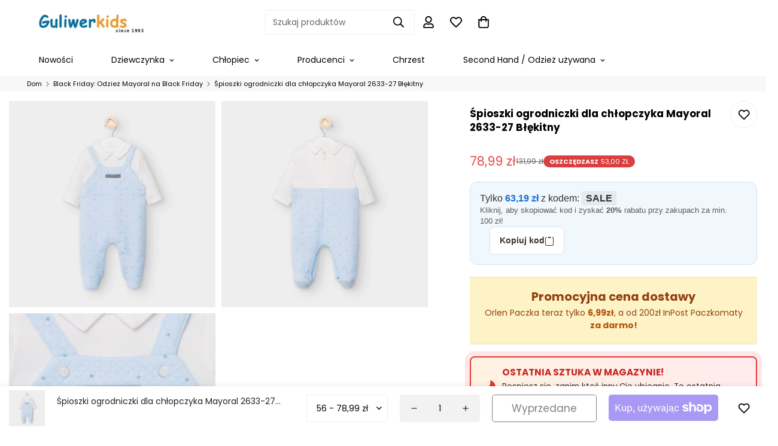

--- FILE ---
content_type: text/html; charset=utf-8
request_url: https://guliwerkids.pl/products/spioszki-ogrodniczki-dla-chlopczyka-mayoral-2633-27-blekitny
body_size: 57493
content:

<!doctype html>
<html
  class="no-js  m:overflow-hidden"
  lang="pl"
  data-template="product"
  
>
  <head>

  <!-- Google tag (gtag.js) -->
  <script async src="https://www.googletagmanager.com/gtag/js?id=AW-940461624">
  </script>
  <script>
    window.dataLayer = window.dataLayer || [];
    function gtag(){dataLayer.push(arguments);}
    gtag('js', new Date());
  
    gtag('config', 'AW-940461624');
  </script>
      
    <meta charset="utf-8">
    <meta http-equiv="X-UA-Compatible" content="IE=edge">
    <meta name="viewport" content="width=device-width, initial-scale=1, maximum-scale=1.0, user-scalable=0">
    <meta name="theme-color" content="">
<link rel="canonical" href="https://guliwerkids.pl/products/spioszki-ogrodniczki-dla-chlopczyka-mayoral-2633-27-blekitny">
<link href="//guliwerkids.pl/cdn/shop/t/3/assets/grid.css?v=20886961665468048011708285659" rel="stylesheet" type="text/css" media="all" />
<link href="//guliwerkids.pl/cdn/shop/t/3/assets/base.css?v=89407799099028259651768554736" rel="stylesheet" type="text/css" media="all" />
<link href="//guliwerkids.pl/cdn/shop/t/3/assets/modules.css?v=141048919981892446941708285659" rel="stylesheet" type="text/css" media="all" />
<link href="//guliwerkids.pl/cdn/shop/t/3/assets/vendor.css?v=78734522753772538311708285660" rel="stylesheet" type="text/css" media="all" />


<link rel="preconnect" href="https://cdn.shopify.com" crossorigin>
<link href="//guliwerkids.pl/cdn/shop/t/3/assets/vendor.min.js?v=86086154703178899121708285660" as="script" rel="preload">

<title class="product">Mayoral 2633-27 Śpioszki ogrodniczki dla dzieci Błękitny</title><meta name="description" content="Odzież dla noworodków Śpioszki ogrodniczki w gwiazdki z kolekcji chłopiec Mayoral newborn boy sezon jesień zima kod 2633-27 kolor Błękitny"><meta property="og:site_name" content="GULIWERKIDS">
<meta property="og:url" content="https://guliwerkids.pl/products/spioszki-ogrodniczki-dla-chlopczyka-mayoral-2633-27-blekitny">
<meta property="og:title" content="Mayoral 2633-27 Śpioszki ogrodniczki dla dzieci Błękitny">
<meta property="og:type" content="product">
<meta property="og:description" content="Odzież dla noworodków Śpioszki ogrodniczki w gwiazdki z kolekcji chłopiec Mayoral newborn boy sezon jesień zima kod 2633-27 kolor Błękitny"><meta property="og:image" content="http://guliwerkids.pl/cdn/shop/files/zdjecie_cecc706e-d00a-4248-aadc-cc750256c577.jpg?v=1721901188">
<meta property="og:image:secure_url" content="https://guliwerkids.pl/cdn/shop/files/zdjecie_cecc706e-d00a-4248-aadc-cc750256c577.jpg?v=1721901188">
<meta property="og:image:width" content="800">
<meta property="og:image:height" content="800"><meta property="og:price:amount" content="78,99">
<meta property="og:price:currency" content="PLN"><meta name="twitter:card" content="summary_large_image">
<meta name="twitter:title" content="Mayoral 2633-27 Śpioszki ogrodniczki dla dzieci Błękitny">
<meta name="twitter:description" content="Odzież dla noworodków Śpioszki ogrodniczki w gwiazdki z kolekcji chłopiec Mayoral newborn boy sezon jesień zima kod 2633-27 kolor Błękitny">

<link rel="preconnect" href="https://fonts.shopifycdn.com" crossorigin><link rel="preload" as="font" href="//guliwerkids.pl/cdn/fonts/poppins/poppins_n4.0ba78fa5af9b0e1a374041b3ceaadf0a43b41362.woff2" type="font/woff2" crossorigin>
  <link rel="preload" as="font" href="//guliwerkids.pl/cdn/fonts/poppins/poppins_n7.56758dcf284489feb014a026f3727f2f20a54626.woff2" type="font/woff2" crossorigin><link rel="preload" as="font" href="//guliwerkids.pl/cdn/fonts/poppins/poppins_n4.0ba78fa5af9b0e1a374041b3ceaadf0a43b41362.woff2" type="font/woff2" crossorigin><style>
  @font-face {  font-family: Poppins;  font-weight: 400;  font-style: normal;  font-display: swap;  src: url("//guliwerkids.pl/cdn/fonts/poppins/poppins_n4.0ba78fa5af9b0e1a374041b3ceaadf0a43b41362.woff2") format("woff2"),       url("//guliwerkids.pl/cdn/fonts/poppins/poppins_n4.214741a72ff2596839fc9760ee7a770386cf16ca.woff") format("woff");}@font-face {  font-family: Poppins;  font-weight: 700;  font-style: normal;  font-display: swap;  src: url("//guliwerkids.pl/cdn/fonts/poppins/poppins_n7.56758dcf284489feb014a026f3727f2f20a54626.woff2") format("woff2"),       url("//guliwerkids.pl/cdn/fonts/poppins/poppins_n7.f34f55d9b3d3205d2cd6f64955ff4b36f0cfd8da.woff") format("woff");}@font-face {  font-family: Poppins;  font-weight: 300;  font-style: normal;  font-display: swap;  src: url("//guliwerkids.pl/cdn/fonts/poppins/poppins_n3.05f58335c3209cce17da4f1f1ab324ebe2982441.woff2") format("woff2"),       url("//guliwerkids.pl/cdn/fonts/poppins/poppins_n3.6971368e1f131d2c8ff8e3a44a36b577fdda3ff5.woff") format("woff");}:root {  --font-stack-header: Poppins, sans-serif;  --font-style-header: normal;  --font-weight-header: 400;  --font-weight-header--bolder: 700;  --font-weight-header--lighter: 300;}@font-face {  font-family: Poppins;  font-weight: 400;  font-style: normal;  font-display: swap;  src: url("//guliwerkids.pl/cdn/fonts/poppins/poppins_n4.0ba78fa5af9b0e1a374041b3ceaadf0a43b41362.woff2") format("woff2"),       url("//guliwerkids.pl/cdn/fonts/poppins/poppins_n4.214741a72ff2596839fc9760ee7a770386cf16ca.woff") format("woff");}@font-face {  font-family: Poppins;  font-weight: 700;  font-style: normal;  font-display: swap;  src: url("//guliwerkids.pl/cdn/fonts/poppins/poppins_n7.56758dcf284489feb014a026f3727f2f20a54626.woff2") format("woff2"),       url("//guliwerkids.pl/cdn/fonts/poppins/poppins_n7.f34f55d9b3d3205d2cd6f64955ff4b36f0cfd8da.woff") format("woff");}@font-face {  font-family: Poppins;  font-weight: 700;  font-style: normal;  font-display: swap;  src: url("//guliwerkids.pl/cdn/fonts/poppins/poppins_n7.56758dcf284489feb014a026f3727f2f20a54626.woff2") format("woff2"),       url("//guliwerkids.pl/cdn/fonts/poppins/poppins_n7.f34f55d9b3d3205d2cd6f64955ff4b36f0cfd8da.woff") format("woff");}@font-face {  font-family: Poppins;  font-weight: 400;  font-style: italic;  font-display: swap;  src: url("//guliwerkids.pl/cdn/fonts/poppins/poppins_i4.846ad1e22474f856bd6b81ba4585a60799a9f5d2.woff2") format("woff2"),       url("//guliwerkids.pl/cdn/fonts/poppins/poppins_i4.56b43284e8b52fc64c1fd271f289a39e8477e9ec.woff") format("woff");}@font-face {  font-family: Poppins;  font-weight: 700;  font-style: italic;  font-display: swap;  src: url("//guliwerkids.pl/cdn/fonts/poppins/poppins_i7.42fd71da11e9d101e1e6c7932199f925f9eea42d.woff2") format("woff2"),       url("//guliwerkids.pl/cdn/fonts/poppins/poppins_i7.ec8499dbd7616004e21155106d13837fff4cf556.woff") format("woff");}:root {  --font-weight-body--bold: 700;  --font-weight-body--bolder: 700;  --font-stack-body: Poppins, sans-serif;  --font-style-body: normal;  --font-weight-body: 400;}
</style>
<style>
  html {
    font-size: calc(var(--font-base-size, 16) * 1px);
    -webkit-font-smoothing: antialiased;
    height: 100%;
    scroll-behavior: smooth;
  }
  body {
    margin: 0;
    font-family: var(--font-stack-body);
    font-weight: var(--font-weight-body);
    font-style: var(--font-style-body);
    color: rgb(var(--color-foreground));
    font-size: calc(var(--font-base-size, 16) * 1px);
    line-height: calc(var(--base-line-height) * 1px);
    background-color: rgb(var(--color-background));
    position: relative;
    min-height: 100%;
  }

  body,
  html {
    overflow-x: hidden;
  }

  html.prevent-scroll,
  html.prevent-scroll body {
    height: auto;
    overflow: hidden;
  }

  html.prevent-scroll {
    padding-right: var(--m-scrollbar-width);
  }

  h1,
  h2,
  h3,
  h4,
  h5,
  h6 {
    font-family: var(--font-stack-header);
    font-weight: var(--font-weight-header);
    font-style: var(--font-style-header);
    color: rgb(var(--color-heading));
    line-height: normal;
    letter-spacing: var(--heading-letter-spacing);
  }
  h1,
  .h1 {
    font-size: calc(((var(--font-h1-mobile)) / (var(--font-base-size))) * 1rem);
    line-height: 1.278;
  }

  h2,
  .h2 {
    font-size: calc(((var(--font-h2-mobile)) / (var(--font-base-size))) * 1rem);
    line-height: 1.267;
  }

  h3,
  .h3 {
    font-size: calc(((var(--font-h3-mobile)) / (var(--font-base-size))) * 1rem);
    line-height: 1.36;
  }

  h4,
  .h4 {
    font-size: calc(((var(--font-h4-mobile)) / (var(--font-base-size))) * 1rem);
    line-height: 1.4;
  }

  h5,
  .h5 {
    font-size: calc(((var(--font-h5-mobile)) / (var(--font-base-size))) * 1rem);
    line-height: 1.5;
  }

  h6,
  .h6 {
    font-size: calc(((var(--font-h6-mobile)) / (var(--font-base-size))) * 1rem);
    line-height: 1.5;
  }

  @media only screen and (min-width: 768px) {
    .h1,
    h1 {
      font-size: calc(((var(--font-h1-tablet)) / (var(--font-base-size))) * 1rem);
      line-height: 1.238;
    }
    .h2,
    h2 {
      font-size: calc(((var(--font-h2-tablet)) / (var(--font-base-size))) * 1rem);
      line-height: 1.235;
    }
    h3,
    .h3 {
      font-size: calc(((var(--font-h3-tablet)) / (var(--font-base-size))) * 1rem);
      line-height: 1.36;
    }
    h4,
    .h4 {
      font-size: calc(((var(--font-h4-tablet)) / (var(--font-base-size))) * 1rem);
      line-height: 1.4;
    }
  }

  @media only screen and (min-width: 1280px) {
    .h1,
    h1 {
      font-size: calc(((var(--font-h1-desktop)) / (var(--font-base-size))) * 1rem);
      line-height: 1.167;
    }
    .h2,
    h2 {
      font-size: calc(((var(--font-h2-desktop)) / (var(--font-base-size))) * 1rem);
      line-height: 1.238;
    }
    h3,
    .h3 {
      font-size: calc(((var(--font-h3-desktop)) / (var(--font-base-size))) * 1rem);
      line-height: 1.278;
    }
    h4,
    .h4 {
      font-size: calc(((var(--font-h4-desktop)) / (var(--font-base-size))) * 1rem);
      line-height: 1.333;
    }
    h5,
    .h5 {
      font-size: calc(((var(--font-h5-desktop)) / (var(--font-base-size))) * 1rem);
    }
    h6,
    .h6 {
      font-size: calc(((var(--font-h6-desktop)) / (var(--font-base-size))) * 1rem);
    }
  }
  [style*='--aspect-ratio'] {
    position: relative;
    overflow: hidden;
  }
  [style*='--aspect-ratio']:before {
    display: block;
    width: 100%;
    content: '';
    height: 0px;
  }
  [style*='--aspect-ratio'] > *:first-child {
    top: 0;
    left: 0;
    right: 0;
    position: absolute !important;
    object-fit: cover;
    width: 100%;
    height: 100%;
  }
  [style*='--aspect-ratio']:before {
    padding-top: calc(100% / (0.0001 + var(--aspect-ratio, 16/9)));
  }
  @media (max-width: 767px) {
    [style*='--aspect-ratio']:before {
      padding-top: calc(100% / (0.0001 + var(--aspect-ratio-mobile, var(--aspect-ratio, 16/9))));
    }
  }
  .swiper-wrapper {
    display: flex;
  }
  .swiper-container:not(.swiper-container-initialized) .swiper-slide {
    width: calc(100% / var(--items, 1));
    flex: 0 0 auto;
  }
  @media (max-width: 1023px) {
    .swiper-container:not(.swiper-container-initialized) .swiper-slide {
      min-width: 40vw;
      flex: 0 0 auto;
    }
  }
  @media (max-width: 767px) {
    .swiper-container:not(.swiper-container-initialized) .swiper-slide {
      min-width: 66vw;
      flex: 0 0 auto;
    }
  }
</style>

    

    <link href="//guliwerkids.pl/cdn/shop/t/3/assets/grid.css?v=20886961665468048011708285659" rel="stylesheet" type="text/css" media="all" />
    <link href="//guliwerkids.pl/cdn/shop/t/3/assets/base.css?v=89407799099028259651768554736" rel="stylesheet" type="text/css" media="all" />
    <link href="//guliwerkids.pl/cdn/shop/t/3/assets/modules.css?v=141048919981892446941708285659" rel="stylesheet" type="text/css" media="all" />

    
<style data-shopify>
:root,.m-color-default {
   		--color-background: 255,255,255;
      --color-background-secondary: 245,245,245;
   		
  		--gradient-background: #ffffff;
   		
   		--color-foreground: 0,0,0;
   		--color-foreground-secondary: 102,102,102;
  	--color-heading: 34,34,34;
   		--color-button: 0,0,0;
   		--color-button-text: 255,255,255;
   		--color-outline-button: 0,0,0;
  	--color-button-hover: 34, 34, 34;
  	--color-button-text-hover: 255, 255, 255;
   		--color-border: 238,238,238;
   		--color-price-sale: 232,78,78;
   		--color-price-regular: 0,0,0;
   		--color-form-field: 242,242,242;
   		--color-form-field-text: 0,0,0;
   		--color-tooltip: 34,34,34;
   		--color-tooltip-text: 255,255,255;
   	}
   
.m-color-dark {
   		--color-background: 91,142,164;
      --color-background-secondary: 245,245,245;
   		
  		--gradient-background: #5b8ea4;
   		
   		--color-foreground: 255,255,255;
   		--color-foreground-secondary: 201,201,201;
  	--color-heading: 255,255,255;
   		--color-button: 255,255,255;
   		--color-button-text: 91,142,164;
   		--color-outline-button: 255,255,255;
  	--color-button-hover: 255, 255, 255;
  	--color-button-text-hover: 34, 34, 34;
   		--color-border: 75,75,75;
   		--color-price-sale: 232,78,78;
   		--color-price-regular: 255,255,255;
   		--color-form-field: 255,255,255;
   		--color-form-field-text: 34,34,34;
   		--color-tooltip: 255,255,255;
   		--color-tooltip-text: 34,34,34;
   	}
   
.m-color-footer {
   		--color-background: 245,245,245;
      --color-background-secondary: 245,245,245;
   		
  		--gradient-background: #f5f5f5;
   		
   		--color-foreground: 0,0,0;
   		--color-foreground-secondary: 102,102,102;
  	--color-heading: 34,34,34;
   		--color-button: 34,34,34;
   		--color-button-text: 255,255,255;
   		--color-outline-button: 34,34,34;
  	--color-button-hover: 34, 34, 34;
  	--color-button-text-hover: 255, 255, 255;
   		--color-border: 222,222,222;
   		--color-price-sale: 232,78,78;
   		--color-price-regular: 0,0,0;
   		--color-form-field: 255,255,255;
   		--color-form-field-text: 0,0,0;
   		--color-tooltip: 34,34,34;
   		--color-tooltip-text: 255,255,255;
   	}
   
.m-color-badge-hot {
   		--color-background: 154,132,200;
      --color-background-secondary: 245,245,245;
   		
  		--gradient-background: #9a84c8;
   		
   		--color-foreground: 255,255,255;
   		--color-foreground-secondary: 255,255,255;
  	--color-heading: 255,255,255;
   		--color-button: 255,255,255;
   		--color-button-text: 34,34,34;
   		--color-outline-button: 255,255,255;
  	--color-button-hover: 255, 255, 255;
  	--color-button-text-hover: 34, 34, 34;
   		--color-border: 222,222,222;
   		--color-price-sale: 255,255,255;
   		--color-price-regular: 255,255,255;
   		--color-form-field: 255,255,255;
   		--color-form-field-text: 0,0,0;
   		--color-tooltip: 255,255,255;
   		--color-tooltip-text: 34,34,34;
   	}
   
.m-color-badge-new {
   		--color-background: 43,158,133;
      --color-background-secondary: 245,245,245;
   		
  		--gradient-background: #2b9e85;
   		
   		--color-foreground: 255,255,255;
   		--color-foreground-secondary: 255,255,255;
  	--color-heading: 255,255,255;
   		--color-button: 255,255,255;
   		--color-button-text: 34,34,34;
   		--color-outline-button: 255,255,255;
  	--color-button-hover: 255, 255, 255;
  	--color-button-text-hover: 34, 34, 34;
   		--color-border: 222,222,222;
   		--color-price-sale: 255,255,255;
   		--color-price-regular: 255,255,255;
   		--color-form-field: 255,255,255;
   		--color-form-field-text: 0,0,0;
   		--color-tooltip: 255,255,255;
   		--color-tooltip-text: 34,34,34;
   	}
   
.m-color-badge-sale {
   		--color-background: 228,16,16;
      --color-background-secondary: 245,245,245;
   		
  		--gradient-background: #e41010;
   		
   		--color-foreground: 255,255,255;
   		--color-foreground-secondary: 255,255,255;
  	--color-heading: 255,255,255;
   		--color-button: 255,255,255;
   		--color-button-text: 34,34,34;
   		--color-outline-button: 255,255,255;
  	--color-button-hover: 255, 255, 255;
  	--color-button-text-hover: 34, 34, 34;
   		--color-border: 222,222,222;
   		--color-price-sale: 255,255,255;
   		--color-price-regular: 255,255,255;
   		--color-form-field: 255,255,255;
   		--color-form-field-text: 0,0,0;
   		--color-tooltip: 255,255,255;
   		--color-tooltip-text: 34,34,34;
   	}
   
.m-color-scheme-d59cd828-a7ef-42d2-97ce-a7543e5cee89 {
   		--color-background: 0,0,0;
      --color-background-secondary: 245,245,245;
   		
  		--gradient-background: #000000;
   		
   		--color-foreground: 255,255,255;
   		--color-foreground-secondary: 255,255,255;
  	--color-heading: 255,238,147;
   		--color-button: 0,0,0;
   		--color-button-text: 255,255,255;
   		--color-outline-button: 0,0,0;
  	--color-button-hover: 34, 34, 34;
  	--color-button-text-hover: 255, 255, 255;
   		--color-border: 238,238,238;
   		--color-price-sale: 232,78,78;
   		--color-price-regular: 0,0,0;
   		--color-form-field: 242,242,242;
   		--color-form-field-text: 0,0,0;
   		--color-tooltip: 34,34,34;
   		--color-tooltip-text: 255,255,255;
   	}
   
.m-color-scheme-869c88da-1c61-4876-aac2-bcf4b654803e {
   		--color-background: 210,105,30;
      --color-background-secondary: 245,245,245;
   		
  		--gradient-background: #d2691e;
   		
   		--color-foreground: 255,255,255;
   		--color-foreground-secondary: 255,255,255;
  	--color-heading: 0,0,0;
   		--color-button: 0,0,0;
   		--color-button-text: 255,255,255;
   		--color-outline-button: 0,0,0;
  	--color-button-hover: 34, 34, 34;
  	--color-button-text-hover: 255, 255, 255;
   		--color-border: 238,238,238;
   		--color-price-sale: 232,78,78;
   		--color-price-regular: 0,0,0;
   		--color-form-field: 242,242,242;
   		--color-form-field-text: 0,0,0;
   		--color-tooltip: 34,34,34;
   		--color-tooltip-text: 255,255,255;
   	}
   
   .m-color-default, .m-color-dark, .m-color-footer, .m-color-badge-hot, .m-color-badge-new, .m-color-badge-sale, .m-color-scheme-d59cd828-a7ef-42d2-97ce-a7543e5cee89, .m-color-scheme-869c88da-1c61-4876-aac2-bcf4b654803e {
   	color: rgb(var(--color-foreground));
   	background-color: rgb(var(--color-background));
   }:root {      /* ANIMATIONS */   	--m-duration-short: .1s;      --m-duration-default: .25s;      --m-duration-long: .5s;      --m-duration-image: .65s;      --m-duration-animate: 1s;      --m-animation-duration: 600ms;      --m-animation-fade-in-up: m-fade-in-up var(--m-animation-duration) cubic-bezier(0, 0, 0.3, 1) forwards;      --m-animation-fade-in-left: m-fade-in-left var(--m-animation-duration) cubic-bezier(0, 0, 0.3, 1) forwards;      --m-animation-fade-in-right: m-fade-in-right var(--m-animation-duration) cubic-bezier(0, 0, 0.3, 1) forwards;      --m-animation-fade-in-left-rtl: m-fade-in-left-rtl var(--m-animation-duration) cubic-bezier(0, 0, 0.3, 1) forwards;      --m-animation-fade-in-right-rtl: m-fade-in-right-rtl var(--m-animation-duration) cubic-bezier(0, 0, 0.3, 1) forwards;      --m-animation-fade-in: m-fade-in calc(var(--m-animation-duration) * 2) cubic-bezier(0, 0, 0.3, 1);      --m-animation-zoom-fade: m-zoom-fade var(--m-animation-duration) ease forwards;   	/* BODY */   	--base-line-height: 14;  /* INPUTS */  --inputs-border-width: 1px;   	--inputs-radius: 5px;   	/* BUTTON */   	--btn-letter-spacing: 0px;   	--btn-border-radius: 5px;   	--btn-border-width: 1px;   	--btn-line-height: 20px;   	   	/* COUNT BUBBLE */   	--color-cart-wishlist-count: #ffffff;   	--bg-cart-wishlist-count: #da3f3f;   	/* OVERLAY */   	--color-image-overlay: #000000;   	--opacity-image-overlay: 0.2;   	/* Notification */   	--color-success: 58,135,53;   	--color-warning: 210,134,26;     --color-error: 218, 63, 63;     --color-error-bg: #fbeaea;     --color-warning-bg: #faecd7;     --color-success-bg: #d1eccf;   	/* CUSTOM COLOR */   	--text-black: 0,0,0;   	--text-white: 255,255,255;   	--bg-black: 0,0,0;   	--bg-white: 255,255,255;   	--rounded-full: 9999px;   	--bg-card-placeholder: rgba(243,243,243,1);   	--arrow-select-box: url(//guliwerkids.pl/cdn/shop/t/3/assets/ar-down.svg?v=92728264558441377851708285658);   	/* FONT SIZES */   	--font-base-size: 14;   	--font-btn-size: 17px;   	--font-btn-weight: 500;   	--font-h1-desktop: 22;   	--font-h1-tablet: 15;   	--font-h1-mobile: 13;   	--font-h2-desktop: 20;   	--font-h2-tablet: 16;   	--font-h2-mobile: 14;   	--font-h3-desktop: 18;   	--font-h3-tablet: 14;   	--font-h3-mobile: 12;   	--font-h4-desktop: 18;   	--font-h4-tablet: 14;   	--font-h4-mobile: 14;   	--font-h5-desktop: 15;   	--font-h5-mobile: 14;   	--font-h6-desktop: 14;   	--font-h6-mobile: 14;   	--heading-letter-spacing: 0px;  --arrow-down-url: url(//guliwerkids.pl/cdn/shop/t/3/assets/arrow-down.svg?v=157552497485556416461708285658);  --arrow-down-white-url: url(//guliwerkids.pl/cdn/shop/t/3/assets/arrow-down-white.svg?v=70535736727834135531708285658);  --product-title-line-clamp: unset;   	--spacing-sections-desktop: 0px;      --spacing-sections-laptop: 0px;      --spacing-sections-tablet: 0px;      --spacing-sections-mobile: 0px;   	/* LAYOUT */   	--container-width: 1200px;  --fluid-container-width: 1620px;  --fluid-container-offset: 65px;   }
</style><link rel="stylesheet" href="//guliwerkids.pl/cdn/shop/t/3/assets/search.css?v=117949639457187460371708285660" media="print" onload="this.media='all'">
<link rel="stylesheet" href="//guliwerkids.pl/cdn/shop/t/3/assets/cart.css?v=64297444573281373451708285658" media="print" onload="this.media='all'">

<noscript><link href="//guliwerkids.pl/cdn/shop/t/3/assets/search.css?v=117949639457187460371708285660" rel="stylesheet" type="text/css" media="all" /></noscript>
<noscript><link href="//guliwerkids.pl/cdn/shop/t/3/assets/cart.css?v=64297444573281373451708285658" rel="stylesheet" type="text/css" media="all" /></noscript><link href="//guliwerkids.pl/cdn/shop/t/3/assets/vendor.css?v=78734522753772538311708285660" rel="stylesheet" type="text/css" media="all" /><link rel="stylesheet" href="//guliwerkids.pl/cdn/shop/t/3/assets/custom-style.css?v=18801392147568129481708285658" media="print" onload="this.media='all'">
<link rel="stylesheet" href="//guliwerkids.pl/cdn/shop/t/3/assets/custom.css?v=105997007003712207781708285684" media="print" onload="this.media='all'">
<noscript><link href="//guliwerkids.pl/cdn/shop/t/3/assets/custom-style.css?v=18801392147568129481708285658" rel="stylesheet" type="text/css" media="all" /></noscript>
<noscript><link href="//guliwerkids.pl/cdn/shop/t/3/assets/custom.css?v=105997007003712207781708285684" rel="stylesheet" type="text/css" media="all" /></noscript><style data-shopify>.m-topbar a[href*="pinterest"],.m-topbar a[href*="twitter"] {	display: none;}body .m-product-tag--new {  background-color: #64BF99;}body .m-product-tag--sale {  background-color: #DA3F3F;}.m-icon-box--small {  border-top: 1px solid rgb(var(--color-border));}.m-icon-box--small .m-icon-box__heading {  line-height: 26px;  font-size: 18px;  margin-bottom: 6px;}body .m-footer--block .social-media-links {  gap: 12px;  margin: 0;  padding: 5px 0;  flex-wrap: wrap;}body .m-footer--block .social-media-links a {  color: #222;  width: 48px;  height: 48px;  padding: 0;  display: inline-flex;  align-items: center;  justify-content: center;  border-radius: 50%;  background-color: #E9E9E9;  transition: all .3s;}body .m-footer--block .social-media-links a:hover {  background-color: #222;  color: #fff;  box-shadow: 0 0 0 0.2rem #222;}@media (min-width: 1536px) {  body .m-footer--block-newsletter .m-footer--block-title {    font-size: 42px;  }}
</style>


<script src="//guliwerkids.pl/cdn/shop/t/3/assets/product-list.js?v=102537563361158566361708285659" defer="defer"></script>


    <script src="//guliwerkids.pl/cdn/shop/t/3/assets/vendor.min.js?v=86086154703178899121708285660" defer="defer"></script>
    <script src="//guliwerkids.pl/cdn/shop/t/3/assets/theme-global.js?v=42924545349216348231708285660" defer="defer"></script><script>window.performance && window.performance.mark && window.performance.mark('shopify.content_for_header.start');</script><meta name="google-site-verification" content="CAA39P80GhS9i4n4OG6xKmwVHO7grpgdLn1vRC0BksU">
<meta id="shopify-digital-wallet" name="shopify-digital-wallet" content="/72810922327/digital_wallets/dialog">
<meta name="shopify-checkout-api-token" content="6a38992d27a3a26dc843b1f3424784bd">
<link rel="alternate" hreflang="x-default" href="https://guliwerkids.pl/products/spioszki-ogrodniczki-dla-chlopczyka-mayoral-2633-27-blekitny">
<link rel="alternate" hreflang="pl" href="https://guliwerkids.pl/products/spioszki-ogrodniczki-dla-chlopczyka-mayoral-2633-27-blekitny">
<link rel="alternate" hreflang="pl-CZ" href="https://guliwerkids.cz/products/spioszki-ogrodniczki-dla-chlopczyka-mayoral-2633-27-blekitny">
<link rel="alternate" hreflang="de-DE" href="https://guliwerkids.de/products/spioszki-ogrodniczki-dla-chlopczyka-mayoral-2633-27-blekitny">
<link rel="alternate" hreflang="pl-AT" href="https://guliwerkids.com/pl/products/spioszki-ogrodniczki-dla-chlopczyka-mayoral-2633-27-blekitny">
<link rel="alternate" hreflang="pl-BE" href="https://guliwerkids.com/pl/products/spioszki-ogrodniczki-dla-chlopczyka-mayoral-2633-27-blekitny">
<link rel="alternate" hreflang="pl-CH" href="https://guliwerkids.com/pl/products/spioszki-ogrodniczki-dla-chlopczyka-mayoral-2633-27-blekitny">
<link rel="alternate" hreflang="pl-ES" href="https://guliwerkids.com/pl/products/spioszki-ogrodniczki-dla-chlopczyka-mayoral-2633-27-blekitny">
<link rel="alternate" hreflang="pl-FI" href="https://guliwerkids.com/pl/products/spioszki-ogrodniczki-dla-chlopczyka-mayoral-2633-27-blekitny">
<link rel="alternate" hreflang="pl-FR" href="https://guliwerkids.com/pl/products/spioszki-ogrodniczki-dla-chlopczyka-mayoral-2633-27-blekitny">
<link rel="alternate" hreflang="pl-IE" href="https://guliwerkids.com/pl/products/spioszki-ogrodniczki-dla-chlopczyka-mayoral-2633-27-blekitny">
<link rel="alternate" hreflang="pl-IT" href="https://guliwerkids.com/pl/products/spioszki-ogrodniczki-dla-chlopczyka-mayoral-2633-27-blekitny">
<link rel="alternate" hreflang="pl-NL" href="https://guliwerkids.com/pl/products/spioszki-ogrodniczki-dla-chlopczyka-mayoral-2633-27-blekitny">
<link rel="alternate" hreflang="pl-NO" href="https://guliwerkids.com/pl/products/spioszki-ogrodniczki-dla-chlopczyka-mayoral-2633-27-blekitny">
<link rel="alternate" hreflang="pl-PT" href="https://guliwerkids.com/pl/products/spioszki-ogrodniczki-dla-chlopczyka-mayoral-2633-27-blekitny">
<link rel="alternate" hreflang="pl-SE" href="https://guliwerkids.com/pl/products/spioszki-ogrodniczki-dla-chlopczyka-mayoral-2633-27-blekitny">
<link rel="alternate" hreflang="pl-MT" href="https://guliwerkids.com/pl/products/spioszki-ogrodniczki-dla-chlopczyka-mayoral-2633-27-blekitny">
<link rel="alternate" hreflang="pl-LI" href="https://guliwerkids.com/pl/products/spioszki-ogrodniczki-dla-chlopczyka-mayoral-2633-27-blekitny">
<link rel="alternate" hreflang="pl-LU" href="https://guliwerkids.com/pl/products/spioszki-ogrodniczki-dla-chlopczyka-mayoral-2633-27-blekitny">
<link rel="alternate" hreflang="pl-AD" href="https://guliwerkids.com/pl/products/spioszki-ogrodniczki-dla-chlopczyka-mayoral-2633-27-blekitny">
<link rel="alternate" hreflang="en-GB" href="https://guliwerkids.uk/products/spioszki-ogrodniczki-dla-chlopczyka-mayoral-2633-27-blekitny">
<link rel="alternate" type="application/json+oembed" href="https://guliwerkids.pl/products/spioszki-ogrodniczki-dla-chlopczyka-mayoral-2633-27-blekitny.oembed">
<script async="async" src="/checkouts/internal/preloads.js?locale=pl-PL"></script>
<link rel="preconnect" href="https://shop.app" crossorigin="anonymous">
<script async="async" src="https://shop.app/checkouts/internal/preloads.js?locale=pl-PL&shop_id=72810922327" crossorigin="anonymous"></script>
<script id="apple-pay-shop-capabilities" type="application/json">{"shopId":72810922327,"countryCode":"PL","currencyCode":"PLN","merchantCapabilities":["supports3DS"],"merchantId":"gid:\/\/shopify\/Shop\/72810922327","merchantName":"GULIWERKIDS","requiredBillingContactFields":["postalAddress","email","phone"],"requiredShippingContactFields":["postalAddress","email","phone"],"shippingType":"shipping","supportedNetworks":["visa","masterCard","amex"],"total":{"type":"pending","label":"GULIWERKIDS","amount":"1.00"},"shopifyPaymentsEnabled":true,"supportsSubscriptions":true}</script>
<script id="shopify-features" type="application/json">{"accessToken":"6a38992d27a3a26dc843b1f3424784bd","betas":["rich-media-storefront-analytics"],"domain":"guliwerkids.pl","predictiveSearch":true,"shopId":72810922327,"locale":"pl"}</script>
<script>var Shopify = Shopify || {};
Shopify.shop = "childrenshowroom-com.myshopify.com";
Shopify.locale = "pl";
Shopify.currency = {"active":"PLN","rate":"1.0"};
Shopify.country = "PL";
Shopify.theme = {"name":"minimog Default","id":159152767319,"schema_name":"Minimog - OS 2.0","schema_version":"5.0.2","theme_store_id":null,"role":"main"};
Shopify.theme.handle = "null";
Shopify.theme.style = {"id":null,"handle":null};
Shopify.cdnHost = "guliwerkids.pl/cdn";
Shopify.routes = Shopify.routes || {};
Shopify.routes.root = "/";</script>
<script type="module">!function(o){(o.Shopify=o.Shopify||{}).modules=!0}(window);</script>
<script>!function(o){function n(){var o=[];function n(){o.push(Array.prototype.slice.apply(arguments))}return n.q=o,n}var t=o.Shopify=o.Shopify||{};t.loadFeatures=n(),t.autoloadFeatures=n()}(window);</script>
<script>
  window.ShopifyPay = window.ShopifyPay || {};
  window.ShopifyPay.apiHost = "shop.app\/pay";
  window.ShopifyPay.redirectState = null;
</script>
<script id="shop-js-analytics" type="application/json">{"pageType":"product"}</script>
<script defer="defer" async type="module" src="//guliwerkids.pl/cdn/shopifycloud/shop-js/modules/v2/client.init-shop-cart-sync_D_fdrGlF.pl.esm.js"></script>
<script defer="defer" async type="module" src="//guliwerkids.pl/cdn/shopifycloud/shop-js/modules/v2/chunk.common_B0KbYP_1.esm.js"></script>
<script type="module">
  await import("//guliwerkids.pl/cdn/shopifycloud/shop-js/modules/v2/client.init-shop-cart-sync_D_fdrGlF.pl.esm.js");
await import("//guliwerkids.pl/cdn/shopifycloud/shop-js/modules/v2/chunk.common_B0KbYP_1.esm.js");

  window.Shopify.SignInWithShop?.initShopCartSync?.({"fedCMEnabled":true,"windoidEnabled":true});

</script>
<script>
  window.Shopify = window.Shopify || {};
  if (!window.Shopify.featureAssets) window.Shopify.featureAssets = {};
  window.Shopify.featureAssets['shop-js'] = {"shop-cart-sync":["modules/v2/client.shop-cart-sync_BhzeAm5p.pl.esm.js","modules/v2/chunk.common_B0KbYP_1.esm.js"],"init-fed-cm":["modules/v2/client.init-fed-cm_B0OUQG7L.pl.esm.js","modules/v2/chunk.common_B0KbYP_1.esm.js"],"shop-button":["modules/v2/client.shop-button_CEAyn_EX.pl.esm.js","modules/v2/chunk.common_B0KbYP_1.esm.js"],"init-windoid":["modules/v2/client.init-windoid_KBhHV9__.pl.esm.js","modules/v2/chunk.common_B0KbYP_1.esm.js"],"shop-cash-offers":["modules/v2/client.shop-cash-offers_yIj2Nxow.pl.esm.js","modules/v2/chunk.common_B0KbYP_1.esm.js","modules/v2/chunk.modal_C-IC0rbW.esm.js"],"shop-toast-manager":["modules/v2/client.shop-toast-manager_CM9h5Iu6.pl.esm.js","modules/v2/chunk.common_B0KbYP_1.esm.js"],"init-shop-email-lookup-coordinator":["modules/v2/client.init-shop-email-lookup-coordinator_Bc6V16h7.pl.esm.js","modules/v2/chunk.common_B0KbYP_1.esm.js"],"pay-button":["modules/v2/client.pay-button_CzuaTsbz.pl.esm.js","modules/v2/chunk.common_B0KbYP_1.esm.js"],"avatar":["modules/v2/client.avatar_BTnouDA3.pl.esm.js"],"init-shop-cart-sync":["modules/v2/client.init-shop-cart-sync_D_fdrGlF.pl.esm.js","modules/v2/chunk.common_B0KbYP_1.esm.js"],"shop-login-button":["modules/v2/client.shop-login-button_tdM_5zZ5.pl.esm.js","modules/v2/chunk.common_B0KbYP_1.esm.js","modules/v2/chunk.modal_C-IC0rbW.esm.js"],"init-customer-accounts-sign-up":["modules/v2/client.init-customer-accounts-sign-up_DJ9r1P3K.pl.esm.js","modules/v2/client.shop-login-button_tdM_5zZ5.pl.esm.js","modules/v2/chunk.common_B0KbYP_1.esm.js","modules/v2/chunk.modal_C-IC0rbW.esm.js"],"init-shop-for-new-customer-accounts":["modules/v2/client.init-shop-for-new-customer-accounts_CPpHVMcP.pl.esm.js","modules/v2/client.shop-login-button_tdM_5zZ5.pl.esm.js","modules/v2/chunk.common_B0KbYP_1.esm.js","modules/v2/chunk.modal_C-IC0rbW.esm.js"],"init-customer-accounts":["modules/v2/client.init-customer-accounts_DAB4EmEO.pl.esm.js","modules/v2/client.shop-login-button_tdM_5zZ5.pl.esm.js","modules/v2/chunk.common_B0KbYP_1.esm.js","modules/v2/chunk.modal_C-IC0rbW.esm.js"],"shop-follow-button":["modules/v2/client.shop-follow-button_XkUMJUjA.pl.esm.js","modules/v2/chunk.common_B0KbYP_1.esm.js","modules/v2/chunk.modal_C-IC0rbW.esm.js"],"lead-capture":["modules/v2/client.lead-capture_CU3A7vqS.pl.esm.js","modules/v2/chunk.common_B0KbYP_1.esm.js","modules/v2/chunk.modal_C-IC0rbW.esm.js"],"checkout-modal":["modules/v2/client.checkout-modal_D5TVZri-.pl.esm.js","modules/v2/chunk.common_B0KbYP_1.esm.js","modules/v2/chunk.modal_C-IC0rbW.esm.js"],"shop-login":["modules/v2/client.shop-login_BbMe_N4M.pl.esm.js","modules/v2/chunk.common_B0KbYP_1.esm.js","modules/v2/chunk.modal_C-IC0rbW.esm.js"],"payment-terms":["modules/v2/client.payment-terms_D4PytfPX.pl.esm.js","modules/v2/chunk.common_B0KbYP_1.esm.js","modules/v2/chunk.modal_C-IC0rbW.esm.js"]};
</script>
<script>(function() {
  var isLoaded = false;
  function asyncLoad() {
    if (isLoaded) return;
    isLoaded = true;
    var urls = ["https:\/\/d26ky332zktp97.cloudfront.net\/shops\/9wjaXMjAMpm3znK8N\/colibrius-m.js?shop=childrenshowroom-com.myshopify.com"];
    for (var i = 0; i < urls.length; i++) {
      var s = document.createElement('script');
      s.type = 'text/javascript';
      s.async = true;
      s.src = urls[i];
      var x = document.getElementsByTagName('script')[0];
      x.parentNode.insertBefore(s, x);
    }
  };
  if(window.attachEvent) {
    window.attachEvent('onload', asyncLoad);
  } else {
    window.addEventListener('load', asyncLoad, false);
  }
})();</script>
<script id="__st">var __st={"a":72810922327,"offset":3600,"reqid":"c77869d1-e9e0-4235-a403-0eb806212fc5-1768986411","pageurl":"guliwerkids.pl\/products\/spioszki-ogrodniczki-dla-chlopczyka-mayoral-2633-27-blekitny","u":"46fb8c67d1fa","p":"product","rtyp":"product","rid":9460689240407};</script>
<script>window.ShopifyPaypalV4VisibilityTracking = true;</script>
<script id="captcha-bootstrap">!function(){'use strict';const t='contact',e='account',n='new_comment',o=[[t,t],['blogs',n],['comments',n],[t,'customer']],c=[[e,'customer_login'],[e,'guest_login'],[e,'recover_customer_password'],[e,'create_customer']],r=t=>t.map((([t,e])=>`form[action*='/${t}']:not([data-nocaptcha='true']) input[name='form_type'][value='${e}']`)).join(','),a=t=>()=>t?[...document.querySelectorAll(t)].map((t=>t.form)):[];function s(){const t=[...o],e=r(t);return a(e)}const i='password',u='form_key',d=['recaptcha-v3-token','g-recaptcha-response','h-captcha-response',i],f=()=>{try{return window.sessionStorage}catch{return}},m='__shopify_v',_=t=>t.elements[u];function p(t,e,n=!1){try{const o=window.sessionStorage,c=JSON.parse(o.getItem(e)),{data:r}=function(t){const{data:e,action:n}=t;return t[m]||n?{data:e,action:n}:{data:t,action:n}}(c);for(const[e,n]of Object.entries(r))t.elements[e]&&(t.elements[e].value=n);n&&o.removeItem(e)}catch(o){console.error('form repopulation failed',{error:o})}}const l='form_type',E='cptcha';function T(t){t.dataset[E]=!0}const w=window,h=w.document,L='Shopify',v='ce_forms',y='captcha';let A=!1;((t,e)=>{const n=(g='f06e6c50-85a8-45c8-87d0-21a2b65856fe',I='https://cdn.shopify.com/shopifycloud/storefront-forms-hcaptcha/ce_storefront_forms_captcha_hcaptcha.v1.5.2.iife.js',D={infoText:'Chronione przez hCaptcha',privacyText:'Prywatność',termsText:'Warunki'},(t,e,n)=>{const o=w[L][v],c=o.bindForm;if(c)return c(t,g,e,D).then(n);var r;o.q.push([[t,g,e,D],n]),r=I,A||(h.body.append(Object.assign(h.createElement('script'),{id:'captcha-provider',async:!0,src:r})),A=!0)});var g,I,D;w[L]=w[L]||{},w[L][v]=w[L][v]||{},w[L][v].q=[],w[L][y]=w[L][y]||{},w[L][y].protect=function(t,e){n(t,void 0,e),T(t)},Object.freeze(w[L][y]),function(t,e,n,w,h,L){const[v,y,A,g]=function(t,e,n){const i=e?o:[],u=t?c:[],d=[...i,...u],f=r(d),m=r(i),_=r(d.filter((([t,e])=>n.includes(e))));return[a(f),a(m),a(_),s()]}(w,h,L),I=t=>{const e=t.target;return e instanceof HTMLFormElement?e:e&&e.form},D=t=>v().includes(t);t.addEventListener('submit',(t=>{const e=I(t);if(!e)return;const n=D(e)&&!e.dataset.hcaptchaBound&&!e.dataset.recaptchaBound,o=_(e),c=g().includes(e)&&(!o||!o.value);(n||c)&&t.preventDefault(),c&&!n&&(function(t){try{if(!f())return;!function(t){const e=f();if(!e)return;const n=_(t);if(!n)return;const o=n.value;o&&e.removeItem(o)}(t);const e=Array.from(Array(32),(()=>Math.random().toString(36)[2])).join('');!function(t,e){_(t)||t.append(Object.assign(document.createElement('input'),{type:'hidden',name:u})),t.elements[u].value=e}(t,e),function(t,e){const n=f();if(!n)return;const o=[...t.querySelectorAll(`input[type='${i}']`)].map((({name:t})=>t)),c=[...d,...o],r={};for(const[a,s]of new FormData(t).entries())c.includes(a)||(r[a]=s);n.setItem(e,JSON.stringify({[m]:1,action:t.action,data:r}))}(t,e)}catch(e){console.error('failed to persist form',e)}}(e),e.submit())}));const S=(t,e)=>{t&&!t.dataset[E]&&(n(t,e.some((e=>e===t))),T(t))};for(const o of['focusin','change'])t.addEventListener(o,(t=>{const e=I(t);D(e)&&S(e,y())}));const B=e.get('form_key'),M=e.get(l),P=B&&M;t.addEventListener('DOMContentLoaded',(()=>{const t=y();if(P)for(const e of t)e.elements[l].value===M&&p(e,B);[...new Set([...A(),...v().filter((t=>'true'===t.dataset.shopifyCaptcha))])].forEach((e=>S(e,t)))}))}(h,new URLSearchParams(w.location.search),n,t,e,['guest_login'])})(!0,!0)}();</script>
<script integrity="sha256-4kQ18oKyAcykRKYeNunJcIwy7WH5gtpwJnB7kiuLZ1E=" data-source-attribution="shopify.loadfeatures" defer="defer" src="//guliwerkids.pl/cdn/shopifycloud/storefront/assets/storefront/load_feature-a0a9edcb.js" crossorigin="anonymous"></script>
<script crossorigin="anonymous" defer="defer" src="//guliwerkids.pl/cdn/shopifycloud/storefront/assets/shopify_pay/storefront-65b4c6d7.js?v=20250812"></script>
<script data-source-attribution="shopify.dynamic_checkout.dynamic.init">var Shopify=Shopify||{};Shopify.PaymentButton=Shopify.PaymentButton||{isStorefrontPortableWallets:!0,init:function(){window.Shopify.PaymentButton.init=function(){};var t=document.createElement("script");t.src="https://guliwerkids.pl/cdn/shopifycloud/portable-wallets/latest/portable-wallets.pl.js",t.type="module",document.head.appendChild(t)}};
</script>
<script data-source-attribution="shopify.dynamic_checkout.buyer_consent">
  function portableWalletsHideBuyerConsent(e){var t=document.getElementById("shopify-buyer-consent"),n=document.getElementById("shopify-subscription-policy-button");t&&n&&(t.classList.add("hidden"),t.setAttribute("aria-hidden","true"),n.removeEventListener("click",e))}function portableWalletsShowBuyerConsent(e){var t=document.getElementById("shopify-buyer-consent"),n=document.getElementById("shopify-subscription-policy-button");t&&n&&(t.classList.remove("hidden"),t.removeAttribute("aria-hidden"),n.addEventListener("click",e))}window.Shopify?.PaymentButton&&(window.Shopify.PaymentButton.hideBuyerConsent=portableWalletsHideBuyerConsent,window.Shopify.PaymentButton.showBuyerConsent=portableWalletsShowBuyerConsent);
</script>
<script>
  function portableWalletsCleanup(e){e&&e.src&&console.error("Failed to load portable wallets script "+e.src);var t=document.querySelectorAll("shopify-accelerated-checkout .shopify-payment-button__skeleton, shopify-accelerated-checkout-cart .wallet-cart-button__skeleton"),e=document.getElementById("shopify-buyer-consent");for(let e=0;e<t.length;e++)t[e].remove();e&&e.remove()}function portableWalletsNotLoadedAsModule(e){e instanceof ErrorEvent&&"string"==typeof e.message&&e.message.includes("import.meta")&&"string"==typeof e.filename&&e.filename.includes("portable-wallets")&&(window.removeEventListener("error",portableWalletsNotLoadedAsModule),window.Shopify.PaymentButton.failedToLoad=e,"loading"===document.readyState?document.addEventListener("DOMContentLoaded",window.Shopify.PaymentButton.init):window.Shopify.PaymentButton.init())}window.addEventListener("error",portableWalletsNotLoadedAsModule);
</script>

<script type="module" src="https://guliwerkids.pl/cdn/shopifycloud/portable-wallets/latest/portable-wallets.pl.js" onError="portableWalletsCleanup(this)" crossorigin="anonymous"></script>
<script nomodule>
  document.addEventListener("DOMContentLoaded", portableWalletsCleanup);
</script>

<script id='scb4127' type='text/javascript' async='' src='https://guliwerkids.pl/cdn/shopifycloud/privacy-banner/storefront-banner.js'></script><link id="shopify-accelerated-checkout-styles" rel="stylesheet" media="screen" href="https://guliwerkids.pl/cdn/shopifycloud/portable-wallets/latest/accelerated-checkout-backwards-compat.css" crossorigin="anonymous">
<style id="shopify-accelerated-checkout-cart">
        #shopify-buyer-consent {
  margin-top: 1em;
  display: inline-block;
  width: 100%;
}

#shopify-buyer-consent.hidden {
  display: none;
}

#shopify-subscription-policy-button {
  background: none;
  border: none;
  padding: 0;
  text-decoration: underline;
  font-size: inherit;
  cursor: pointer;
}

#shopify-subscription-policy-button::before {
  box-shadow: none;
}

      </style>

<script>window.performance && window.performance.mark && window.performance.mark('shopify.content_for_header.end');</script>
<script>
      document.documentElement.className = document.documentElement.className.replace('no-js', 'js');
      if (Shopify.designMode) {
        document.documentElement.classList.add('shopify-design-mode');
      }
    </script>
    <script>window.MinimogTheme = {};window.MinimogLibs = {};window.MinimogStrings = {  addToCart: "Dodaj do koszyka",  soldOut: "Wyprzedane",  unavailable: "Niedostępne",  inStock: "W magazynie",  lowStock: "Niskie zasoby",  checkout: "Realizuj zamówienie",  viewCart: "Zobacz Koszyk",  cartRemove: "Usunąć",  zipcodeValidate: "Kod pocztowy nie może być pusty",  noShippingRate: "Dla Twojego adresu nie obowiązują żadne stawki za wysyłkę.",  shippingRatesResult: "Znaleźliśmy stawki wysyłki dla Twojego adresu: {{count}}",  recommendTitle: "Rekomendacja dla Ciebie",  shipping: "Wysyłka",  add: "Dodać",  itemAdded: "Produkt dodany pomyślnie do koszyka",  requiredField: "Proszę wypełnić wszystkie wymagane pola(*) przed dodaniem do koszyka!",  hours: "godziny",  mins: "min",  outOfStock: "Obecnie brak na stanie",  sold: "Sprzedany",  available: "Dostępny",  preorder: "Przed Sprzedaż",  sold_out_items_message: "Produkt został już wyprzedany.",  unitPrice: "Cena jednostkowa",  unitPriceSeparator: "za",  cartError: "Wystąpił błąd podczas aktualizacji koszyka. Proszę spróbuj ponownie.",  quantityError: "Nie ma wystarczającej liczby dostępnych elementów. Zostało tylko [quantity].",  selectVariant: "Przed dodaniem produktu do koszyka prosimy o wybranie wariantu.",  valideDateTimeDelivery: "Proszę wybrać aktualny lub przyszły czas."};window.MinimogThemeStyles = {  product: "https://guliwerkids.pl/cdn/shop/t/3/assets/product.css?v=39295602696750940791708285660",  productInventory: "https://guliwerkids.pl/cdn/shop/t/3/assets/component-product-inventory.css?v=110067085833500870761708285658"};window.MinimogThemeScripts = {  productModel: "https://guliwerkids.pl/cdn/shop/t/3/assets/product-model.js?v=116323143127740990381708285660",  productMedia: "https://guliwerkids.pl/cdn/shop/t/3/assets/product-media.js?v=133555649063739802421708285660",  variantsPicker: "https://guliwerkids.pl/cdn/shop/t/3/assets/variant-picker.js?v=150891114309152269391708285660",  instagram: "https://guliwerkids.pl/cdn/shop/t/3/assets/instagram.js?v=154981741194327260961708285659",  parallax: "https://guliwerkids.pl/cdn/shop/t/3/assets/simple-parallax.min.js?v=37778088828013108971708285660",  productInventory: "https://guliwerkids.pl/cdn/shop/t/3/assets/product-inventory.js?v=149064016435747096101708285659"};window.MinimogSettings = {  design_mode: false,  requestPath: "\/products\/spioszki-ogrodniczki-dla-chlopczyka-mayoral-2633-27-blekitny",  template: "product",  templateName: "product",productHandle: "spioszki-ogrodniczki-dla-chlopczyka-mayoral-2633-27-blekitny",    productId: 9460689240407,currency_code: "PLN",  money_format: "{{amount_with_comma_separator}} zł",  base_url: window.location.origin + Shopify.routes.root,  money_with_currency_format: "{{amount_with_comma_separator}} zł PLN","filter_color1.png":"\/\/guliwerkids.pl\/cdn\/shop\/t\/3\/assets\/filter_color1.png?v=147458027895443808701708285659","filter_color1":"Gingham","filter_color2.png":"\/\/guliwerkids.pl\/cdn\/shop\/t\/3\/assets\/filter_color2.png?v=177856991997372355631708285659","filter_color2":"flannel","filter_color3.png":"\/\/guliwerkids.pl\/cdn\/shop\/t\/3\/assets\/filter_color3.png?v=4747","filter_color3":"floral",theme: {    id: 159152767319,    name: "minimog Default",    role: "main",    version: "5.0.2",    online_store_version: "2.0",    preview_url: "https://guliwerkids.pl?preview_theme_id=159152767319",  },  shop_domain: "https:\/\/guliwerkids.pl",  shop_locale: {    published: [{"shop_locale":{"locale":"pl","enabled":true,"primary":true,"published":true}}],    current: "pl",    primary: "pl",  },  routes: {    root: "\/",    cart: "\/cart",    product_recommendations_url: "\/recommendations\/products",    cart_add_url: '/cart/add',    cart_change_url: '/cart/change',    cart_update_url: '/cart/update',    predictive_search_url: '/search/suggest',    search_url: '/search'  },  hide_unavailable_product_options: true,  pcard_image_ratio: "original",  cookie_consent_allow: "Allow cookies",  cookie_consent_message: "This website uses cookies to ensure you get the best experience on our website.",  cookie_consent_placement: "bottom-left",  cookie_consent_learnmore_link: "https:\/\/www.cookiesandyou.com\/",  cookie_consent_learnmore: "Learn more",  cookie_consent_theme: "white",  cookie_consent_decline: "Decline",  show_cookie_consent: false,  product_colors: "red: #FF6961,\nyellow: #FDDA76,\nblack: #000000,\nblack band: #000000,\nblue: #8DB4D2,\ngreen: #C1E1C1,\npurple: #B19CD9,\nsilver: #EEEEEF,\nwhite: #FFFFFF,\nbrown: #836953,\nlight brown: #B5651D,\ndark turquoise: #23cddc,\norange: #FFB347,\ntan: #E9D1BF,\nviolet: #B490B0,\npink: #FFD1DC,\ngrey: #E0E0E0,\nsky: #96BDC6,\npale leaf: #CCD4BF,\nlight blue: #b1c5d4,\ndark grey: #aca69f,\nbeige: #EBE6DB,\nbeige band: #EED9C4,\ndark blue: #063e66,\ncream: #F1F2E2,\nlight pink: #FBCFCD,\nmint: #bedce3,\ndark gray: #3A3B3C,\nrosy brown: #c4a287,\nlight grey:#D3D3D3,\ncopper: #B87333,\nrose gold: #ECC5C0,\nnight blue: #151B54,\ncoral: #FF7F50,\nlight purple: #C6AEC7,\nivy green: #5b7763,\nsand: #f2d2a9,\npale grey: #878785,\nlead: #6c6b6c",  use_ajax_atc: true,  discount_code_enable: false,  enable_cart_drawer: true,  pcard_show_lowest_prices: true,  date_now: "2026\/01\/21 10:06:00+0100 (CET)",  foxKitBaseUrl: "foxkit.app"};function __setSwatchesOptions() {
    try {
      MinimogSettings._colorSwatches = []
      MinimogSettings._imageSwatches = []

      MinimogSettings.product_colors
        .split(',').filter(Boolean)
        .forEach(colorSwatch => {
          const [key, value] = colorSwatch.split(':')
          MinimogSettings._colorSwatches.push({
            key: key.trim().toLowerCase(),
            value: value && value.trim() || ''
          })
        })

      Object.keys(MinimogSettings).forEach(key => {
        if (key.includes('filter_color') && !key.includes('.png')) {
          if (MinimogSettings[`${key}.png`]) {
            MinimogSettings._imageSwatches.push({
              key: MinimogSettings[key].toLowerCase(),
              value: MinimogSettings[`${key}.png`]
            })
          }
        }
      })
    } catch (e) {
      console.error('Failed to convert color/image swatch structure!', e)
    }
  }

  __setSwatchesOptions();
</script>

  <!-- BEGIN app block: shopify://apps/littledata-the-data-layer/blocks/LittledataLayer/45a35ed8-a2b2-46c3-84fa-6f58497c5345 -->
    <script type="application/javascript">
      try {
        window.LittledataLayer = {
          ...({"betaTester":false,"productListLinksHaveImages":false,"productListLinksHavePrices":false,"debug":false,"hideBranding":false,"sendNoteAttributes":true,"ecommerce":{"impressions":[]},"version":"v11.0.1","transactionWatcherURL":"https://transactions.littledata.io","referralExclusion":"/(paypal|visa|MasterCard|clicksafe|arcot\\.com|geschuetzteinkaufen|checkout\\.shopify\\.com|checkout\\.rechargeapps\\.com|portal\\.afterpay\\.com|payfort)/","hasCustomPixel":false,"googleAnalytics4":{"disabledRecurring":false,"disabledEvents":[],"doNotTrackReplaceState":false,"productIdentifier":"PRODUCT_ID","uniqueIdentifierForOrders":"orderName","ordersFilteredBySourceName":[],"cookieUpdate":false,"googleSignals":false,"extraLinkerDomains":[],"usePageTypeForListName":false,"attributionBoost":true,"recurringAttributionBoost":false,"measurementId":"G-78ZV8K1M33"},"facebook":{"disabledRecurring":false,"disabledEvents":[],"doNotTrackReplaceState":false,"productIdentifier":"PRODUCT_ID","uniqueIdentifierForOrders":"orderId","ordersFilteredBySourceName":[],"pixelId":"2148547902112346"},"googleAds":{"disabledRecurring":false,"disabledEvents":[],"doNotTrackReplaceState":false,"productIdentifier":"PRODUCT_ID","uniqueIdentifierForOrders":"orderName","ordersFilteredBySourceName":[],"conversionTag":"AW-940461624"}}),
          country: "PL",
          language: "pl",
          market: {
            id: 51203932503,
            handle: "7a903b3a-f9c1-46fd-9c4b-4378c9122736"
          }
        }
        
      } catch {}

      
      console.log(`%cThis store uses Littledata 🚀 to automate its Google Analytics, Facebook, Google Ads setup and make better, data-driven decisions. Learn more at https://apps.shopify.com/littledata`,'color: #088f87;',);
      
    </script>
    
        <script async type="text/javascript" src="https://cdn.shopify.com/extensions/019bb2bb-5881-79a1-b634-4a2ea7e40320/littledata-shopify-tracker-116/assets/colibrius-g.js"></script>
    
    
        <script async type="text/javascript" src="https://cdn.shopify.com/extensions/019bb2bb-5881-79a1-b634-4a2ea7e40320/littledata-shopify-tracker-116/assets/colibrius-aw.js"></script>
    
    
    
        <script async type="text/javascript" src="https://cdn.shopify.com/extensions/019bb2bb-5881-79a1-b634-4a2ea7e40320/littledata-shopify-tracker-116/assets/colibrius-f.js"></script>
    
    
    
    
    


<!-- END app block --><!-- BEGIN app block: shopify://apps/optimonk-popup-cro-a-b-test/blocks/app-embed/0b488be1-fc0a-4fe6-8793-f2bef383dba8 -->
<script async src="https://onsite.optimonk.com/script.js?account=244114&origin=shopify-app-embed-block"></script>




<!-- END app block --><script src="https://cdn.shopify.com/extensions/19689677-6488-4a31-adf3-fcf4359c5fd9/forms-2295/assets/shopify-forms-loader.js" type="text/javascript" defer="defer"></script>
<link href="https://monorail-edge.shopifysvc.com" rel="dns-prefetch">
<script>(function(){if ("sendBeacon" in navigator && "performance" in window) {try {var session_token_from_headers = performance.getEntriesByType('navigation')[0].serverTiming.find(x => x.name == '_s').description;} catch {var session_token_from_headers = undefined;}var session_cookie_matches = document.cookie.match(/_shopify_s=([^;]*)/);var session_token_from_cookie = session_cookie_matches && session_cookie_matches.length === 2 ? session_cookie_matches[1] : "";var session_token = session_token_from_headers || session_token_from_cookie || "";function handle_abandonment_event(e) {var entries = performance.getEntries().filter(function(entry) {return /monorail-edge.shopifysvc.com/.test(entry.name);});if (!window.abandonment_tracked && entries.length === 0) {window.abandonment_tracked = true;var currentMs = Date.now();var navigation_start = performance.timing.navigationStart;var payload = {shop_id: 72810922327,url: window.location.href,navigation_start,duration: currentMs - navigation_start,session_token,page_type: "product"};window.navigator.sendBeacon("https://monorail-edge.shopifysvc.com/v1/produce", JSON.stringify({schema_id: "online_store_buyer_site_abandonment/1.1",payload: payload,metadata: {event_created_at_ms: currentMs,event_sent_at_ms: currentMs}}));}}window.addEventListener('pagehide', handle_abandonment_event);}}());</script>
<script id="web-pixels-manager-setup">(function e(e,d,r,n,o){if(void 0===o&&(o={}),!Boolean(null===(a=null===(i=window.Shopify)||void 0===i?void 0:i.analytics)||void 0===a?void 0:a.replayQueue)){var i,a;window.Shopify=window.Shopify||{};var t=window.Shopify;t.analytics=t.analytics||{};var s=t.analytics;s.replayQueue=[],s.publish=function(e,d,r){return s.replayQueue.push([e,d,r]),!0};try{self.performance.mark("wpm:start")}catch(e){}var l=function(){var e={modern:/Edge?\/(1{2}[4-9]|1[2-9]\d|[2-9]\d{2}|\d{4,})\.\d+(\.\d+|)|Firefox\/(1{2}[4-9]|1[2-9]\d|[2-9]\d{2}|\d{4,})\.\d+(\.\d+|)|Chrom(ium|e)\/(9{2}|\d{3,})\.\d+(\.\d+|)|(Maci|X1{2}).+ Version\/(15\.\d+|(1[6-9]|[2-9]\d|\d{3,})\.\d+)([,.]\d+|)( \(\w+\)|)( Mobile\/\w+|) Safari\/|Chrome.+OPR\/(9{2}|\d{3,})\.\d+\.\d+|(CPU[ +]OS|iPhone[ +]OS|CPU[ +]iPhone|CPU IPhone OS|CPU iPad OS)[ +]+(15[._]\d+|(1[6-9]|[2-9]\d|\d{3,})[._]\d+)([._]\d+|)|Android:?[ /-](13[3-9]|1[4-9]\d|[2-9]\d{2}|\d{4,})(\.\d+|)(\.\d+|)|Android.+Firefox\/(13[5-9]|1[4-9]\d|[2-9]\d{2}|\d{4,})\.\d+(\.\d+|)|Android.+Chrom(ium|e)\/(13[3-9]|1[4-9]\d|[2-9]\d{2}|\d{4,})\.\d+(\.\d+|)|SamsungBrowser\/([2-9]\d|\d{3,})\.\d+/,legacy:/Edge?\/(1[6-9]|[2-9]\d|\d{3,})\.\d+(\.\d+|)|Firefox\/(5[4-9]|[6-9]\d|\d{3,})\.\d+(\.\d+|)|Chrom(ium|e)\/(5[1-9]|[6-9]\d|\d{3,})\.\d+(\.\d+|)([\d.]+$|.*Safari\/(?![\d.]+ Edge\/[\d.]+$))|(Maci|X1{2}).+ Version\/(10\.\d+|(1[1-9]|[2-9]\d|\d{3,})\.\d+)([,.]\d+|)( \(\w+\)|)( Mobile\/\w+|) Safari\/|Chrome.+OPR\/(3[89]|[4-9]\d|\d{3,})\.\d+\.\d+|(CPU[ +]OS|iPhone[ +]OS|CPU[ +]iPhone|CPU IPhone OS|CPU iPad OS)[ +]+(10[._]\d+|(1[1-9]|[2-9]\d|\d{3,})[._]\d+)([._]\d+|)|Android:?[ /-](13[3-9]|1[4-9]\d|[2-9]\d{2}|\d{4,})(\.\d+|)(\.\d+|)|Mobile Safari.+OPR\/([89]\d|\d{3,})\.\d+\.\d+|Android.+Firefox\/(13[5-9]|1[4-9]\d|[2-9]\d{2}|\d{4,})\.\d+(\.\d+|)|Android.+Chrom(ium|e)\/(13[3-9]|1[4-9]\d|[2-9]\d{2}|\d{4,})\.\d+(\.\d+|)|Android.+(UC? ?Browser|UCWEB|U3)[ /]?(15\.([5-9]|\d{2,})|(1[6-9]|[2-9]\d|\d{3,})\.\d+)\.\d+|SamsungBrowser\/(5\.\d+|([6-9]|\d{2,})\.\d+)|Android.+MQ{2}Browser\/(14(\.(9|\d{2,})|)|(1[5-9]|[2-9]\d|\d{3,})(\.\d+|))(\.\d+|)|K[Aa][Ii]OS\/(3\.\d+|([4-9]|\d{2,})\.\d+)(\.\d+|)/},d=e.modern,r=e.legacy,n=navigator.userAgent;return n.match(d)?"modern":n.match(r)?"legacy":"unknown"}(),u="modern"===l?"modern":"legacy",c=(null!=n?n:{modern:"",legacy:""})[u],f=function(e){return[e.baseUrl,"/wpm","/b",e.hashVersion,"modern"===e.buildTarget?"m":"l",".js"].join("")}({baseUrl:d,hashVersion:r,buildTarget:u}),m=function(e){var d=e.version,r=e.bundleTarget,n=e.surface,o=e.pageUrl,i=e.monorailEndpoint;return{emit:function(e){var a=e.status,t=e.errorMsg,s=(new Date).getTime(),l=JSON.stringify({metadata:{event_sent_at_ms:s},events:[{schema_id:"web_pixels_manager_load/3.1",payload:{version:d,bundle_target:r,page_url:o,status:a,surface:n,error_msg:t},metadata:{event_created_at_ms:s}}]});if(!i)return console&&console.warn&&console.warn("[Web Pixels Manager] No Monorail endpoint provided, skipping logging."),!1;try{return self.navigator.sendBeacon.bind(self.navigator)(i,l)}catch(e){}var u=new XMLHttpRequest;try{return u.open("POST",i,!0),u.setRequestHeader("Content-Type","text/plain"),u.send(l),!0}catch(e){return console&&console.warn&&console.warn("[Web Pixels Manager] Got an unhandled error while logging to Monorail."),!1}}}}({version:r,bundleTarget:l,surface:e.surface,pageUrl:self.location.href,monorailEndpoint:e.monorailEndpoint});try{o.browserTarget=l,function(e){var d=e.src,r=e.async,n=void 0===r||r,o=e.onload,i=e.onerror,a=e.sri,t=e.scriptDataAttributes,s=void 0===t?{}:t,l=document.createElement("script"),u=document.querySelector("head"),c=document.querySelector("body");if(l.async=n,l.src=d,a&&(l.integrity=a,l.crossOrigin="anonymous"),s)for(var f in s)if(Object.prototype.hasOwnProperty.call(s,f))try{l.dataset[f]=s[f]}catch(e){}if(o&&l.addEventListener("load",o),i&&l.addEventListener("error",i),u)u.appendChild(l);else{if(!c)throw new Error("Did not find a head or body element to append the script");c.appendChild(l)}}({src:f,async:!0,onload:function(){if(!function(){var e,d;return Boolean(null===(d=null===(e=window.Shopify)||void 0===e?void 0:e.analytics)||void 0===d?void 0:d.initialized)}()){var d=window.webPixelsManager.init(e)||void 0;if(d){var r=window.Shopify.analytics;r.replayQueue.forEach((function(e){var r=e[0],n=e[1],o=e[2];d.publishCustomEvent(r,n,o)})),r.replayQueue=[],r.publish=d.publishCustomEvent,r.visitor=d.visitor,r.initialized=!0}}},onerror:function(){return m.emit({status:"failed",errorMsg:"".concat(f," has failed to load")})},sri:function(e){var d=/^sha384-[A-Za-z0-9+/=]+$/;return"string"==typeof e&&d.test(e)}(c)?c:"",scriptDataAttributes:o}),m.emit({status:"loading"})}catch(e){m.emit({status:"failed",errorMsg:(null==e?void 0:e.message)||"Unknown error"})}}})({shopId: 72810922327,storefrontBaseUrl: "https://guliwerkids.pl",extensionsBaseUrl: "https://extensions.shopifycdn.com/cdn/shopifycloud/web-pixels-manager",monorailEndpoint: "https://monorail-edge.shopifysvc.com/unstable/produce_batch",surface: "storefront-renderer",enabledBetaFlags: ["2dca8a86"],webPixelsConfigList: [{"id":"2403893591","configuration":"{\"shopId\":\"9wjaXMjAMpm3znK8N\",\"env\":\"production\"}","eventPayloadVersion":"v1","runtimeContext":"STRICT","scriptVersion":"3b8433d694d974fcc2dc637689486813","type":"APP","apiClientId":1464241,"privacyPurposes":["ANALYTICS"],"dataSharingAdjustments":{"protectedCustomerApprovalScopes":["read_customer_address","read_customer_email","read_customer_name","read_customer_personal_data","read_customer_phone"]}},{"id":"2403795287","configuration":"{\"pixel_id\":\"2148547902112346\",\"pixel_type\":\"facebook_pixel\"}","eventPayloadVersion":"v1","runtimeContext":"OPEN","scriptVersion":"ca16bc87fe92b6042fbaa3acc2fbdaa6","type":"APP","apiClientId":2329312,"privacyPurposes":["ANALYTICS","MARKETING","SALE_OF_DATA"],"dataSharingAdjustments":{"protectedCustomerApprovalScopes":["read_customer_address","read_customer_email","read_customer_name","read_customer_personal_data","read_customer_phone"]}},{"id":"1835270487","configuration":"{\"accountID\":\"244114\"}","eventPayloadVersion":"v1","runtimeContext":"STRICT","scriptVersion":"e9702cc0fbdd9453d46c7ca8e2f5a5f4","type":"APP","apiClientId":956606,"privacyPurposes":[],"dataSharingAdjustments":{"protectedCustomerApprovalScopes":["read_customer_personal_data"]}},{"id":"949977431","configuration":"{\"config\":\"{\\\"pixel_id\\\":\\\"G-78ZV8K1M33\\\",\\\"target_country\\\":\\\"PL\\\",\\\"gtag_events\\\":[{\\\"type\\\":\\\"begin_checkout\\\",\\\"action_label\\\":\\\"G-78ZV8K1M33\\\"},{\\\"type\\\":\\\"search\\\",\\\"action_label\\\":\\\"G-78ZV8K1M33\\\"},{\\\"type\\\":\\\"view_item\\\",\\\"action_label\\\":[\\\"G-78ZV8K1M33\\\",\\\"MC-KFVV9L31NR\\\"]},{\\\"type\\\":\\\"purchase\\\",\\\"action_label\\\":[\\\"G-78ZV8K1M33\\\",\\\"MC-KFVV9L31NR\\\"]},{\\\"type\\\":\\\"page_view\\\",\\\"action_label\\\":[\\\"G-78ZV8K1M33\\\",\\\"MC-KFVV9L31NR\\\"]},{\\\"type\\\":\\\"add_payment_info\\\",\\\"action_label\\\":\\\"G-78ZV8K1M33\\\"},{\\\"type\\\":\\\"add_to_cart\\\",\\\"action_label\\\":\\\"G-78ZV8K1M33\\\"}],\\\"enable_monitoring_mode\\\":false}\"}","eventPayloadVersion":"v1","runtimeContext":"OPEN","scriptVersion":"b2a88bafab3e21179ed38636efcd8a93","type":"APP","apiClientId":1780363,"privacyPurposes":[],"dataSharingAdjustments":{"protectedCustomerApprovalScopes":["read_customer_address","read_customer_email","read_customer_name","read_customer_personal_data","read_customer_phone"]}},{"id":"shopify-app-pixel","configuration":"{}","eventPayloadVersion":"v1","runtimeContext":"STRICT","scriptVersion":"0450","apiClientId":"shopify-pixel","type":"APP","privacyPurposes":["ANALYTICS","MARKETING"]},{"id":"shopify-custom-pixel","eventPayloadVersion":"v1","runtimeContext":"LAX","scriptVersion":"0450","apiClientId":"shopify-pixel","type":"CUSTOM","privacyPurposes":["ANALYTICS","MARKETING"]}],isMerchantRequest: false,initData: {"shop":{"name":"GULIWERKIDS","paymentSettings":{"currencyCode":"PLN"},"myshopifyDomain":"childrenshowroom-com.myshopify.com","countryCode":"PL","storefrontUrl":"https:\/\/guliwerkids.pl"},"customer":null,"cart":null,"checkout":null,"productVariants":[{"price":{"amount":78.99,"currencyCode":"PLN"},"product":{"title":"Śpioszki ogrodniczki dla chłopczyka Mayoral 2633-27 Błękitny","vendor":"Mayoral","id":"9460689240407","untranslatedTitle":"Śpioszki ogrodniczki dla chłopczyka Mayoral 2633-27 Błękitny","url":"\/products\/spioszki-ogrodniczki-dla-chlopczyka-mayoral-2633-27-blekitny","type":"importFromPresta"},"id":"48845373899095","image":{"src":"\/\/guliwerkids.pl\/cdn\/shop\/files\/zdjecie_cecc706e-d00a-4248-aadc-cc750256c577.jpg?v=1721901188"},"sku":"56-2633-27","title":"56","untranslatedTitle":"56"},{"price":{"amount":78.99,"currencyCode":"PLN"},"product":{"title":"Śpioszki ogrodniczki dla chłopczyka Mayoral 2633-27 Błękitny","vendor":"Mayoral","id":"9460689240407","untranslatedTitle":"Śpioszki ogrodniczki dla chłopczyka Mayoral 2633-27 Błękitny","url":"\/products\/spioszki-ogrodniczki-dla-chlopczyka-mayoral-2633-27-blekitny","type":"importFromPresta"},"id":"48845373931863","image":{"src":"\/\/guliwerkids.pl\/cdn\/shop\/files\/zdjecie_cecc706e-d00a-4248-aadc-cc750256c577.jpg?v=1721901188"},"sku":"62-2633-27","title":"62","untranslatedTitle":"62"},{"price":{"amount":78.99,"currencyCode":"PLN"},"product":{"title":"Śpioszki ogrodniczki dla chłopczyka Mayoral 2633-27 Błękitny","vendor":"Mayoral","id":"9460689240407","untranslatedTitle":"Śpioszki ogrodniczki dla chłopczyka Mayoral 2633-27 Błękitny","url":"\/products\/spioszki-ogrodniczki-dla-chlopczyka-mayoral-2633-27-blekitny","type":"importFromPresta"},"id":"48845373964631","image":{"src":"\/\/guliwerkids.pl\/cdn\/shop\/files\/zdjecie_cecc706e-d00a-4248-aadc-cc750256c577.jpg?v=1721901188"},"sku":"68-2633-27","title":"68","untranslatedTitle":"68"},{"price":{"amount":78.99,"currencyCode":"PLN"},"product":{"title":"Śpioszki ogrodniczki dla chłopczyka Mayoral 2633-27 Błękitny","vendor":"Mayoral","id":"9460689240407","untranslatedTitle":"Śpioszki ogrodniczki dla chłopczyka Mayoral 2633-27 Błękitny","url":"\/products\/spioszki-ogrodniczki-dla-chlopczyka-mayoral-2633-27-blekitny","type":"importFromPresta"},"id":"48845373997399","image":{"src":"\/\/guliwerkids.pl\/cdn\/shop\/files\/zdjecie_cecc706e-d00a-4248-aadc-cc750256c577.jpg?v=1721901188"},"sku":"74-2633-27","title":"74","untranslatedTitle":"74"},{"price":{"amount":78.99,"currencyCode":"PLN"},"product":{"title":"Śpioszki ogrodniczki dla chłopczyka Mayoral 2633-27 Błękitny","vendor":"Mayoral","id":"9460689240407","untranslatedTitle":"Śpioszki ogrodniczki dla chłopczyka Mayoral 2633-27 Błękitny","url":"\/products\/spioszki-ogrodniczki-dla-chlopczyka-mayoral-2633-27-blekitny","type":"importFromPresta"},"id":"48845374030167","image":{"src":"\/\/guliwerkids.pl\/cdn\/shop\/files\/zdjecie_cecc706e-d00a-4248-aadc-cc750256c577.jpg?v=1721901188"},"sku":"80-2633-27","title":"80","untranslatedTitle":"80"},{"price":{"amount":78.99,"currencyCode":"PLN"},"product":{"title":"Śpioszki ogrodniczki dla chłopczyka Mayoral 2633-27 Błękitny","vendor":"Mayoral","id":"9460689240407","untranslatedTitle":"Śpioszki ogrodniczki dla chłopczyka Mayoral 2633-27 Błękitny","url":"\/products\/spioszki-ogrodniczki-dla-chlopczyka-mayoral-2633-27-blekitny","type":"importFromPresta"},"id":"48845374062935","image":{"src":"\/\/guliwerkids.pl\/cdn\/shop\/files\/zdjecie_cecc706e-d00a-4248-aadc-cc750256c577.jpg?v=1721901188"},"sku":"86-2633-27","title":"86","untranslatedTitle":"86"},{"price":{"amount":78.99,"currencyCode":"PLN"},"product":{"title":"Śpioszki ogrodniczki dla chłopczyka Mayoral 2633-27 Błękitny","vendor":"Mayoral","id":"9460689240407","untranslatedTitle":"Śpioszki ogrodniczki dla chłopczyka Mayoral 2633-27 Błękitny","url":"\/products\/spioszki-ogrodniczki-dla-chlopczyka-mayoral-2633-27-blekitny","type":"importFromPresta"},"id":"48845374095703","image":{"src":"\/\/guliwerkids.pl\/cdn\/shop\/files\/zdjecie_cecc706e-d00a-4248-aadc-cc750256c577.jpg?v=1721901188"},"sku":"50-2633-27","title":"50","untranslatedTitle":"50"}],"purchasingCompany":null},},"https://guliwerkids.pl/cdn","fcfee988w5aeb613cpc8e4bc33m6693e112",{"modern":"","legacy":""},{"shopId":"72810922327","storefrontBaseUrl":"https:\/\/guliwerkids.pl","extensionBaseUrl":"https:\/\/extensions.shopifycdn.com\/cdn\/shopifycloud\/web-pixels-manager","surface":"storefront-renderer","enabledBetaFlags":"[\"2dca8a86\"]","isMerchantRequest":"false","hashVersion":"fcfee988w5aeb613cpc8e4bc33m6693e112","publish":"custom","events":"[[\"page_viewed\",{}],[\"product_viewed\",{\"productVariant\":{\"price\":{\"amount\":78.99,\"currencyCode\":\"PLN\"},\"product\":{\"title\":\"Śpioszki ogrodniczki dla chłopczyka Mayoral 2633-27 Błękitny\",\"vendor\":\"Mayoral\",\"id\":\"9460689240407\",\"untranslatedTitle\":\"Śpioszki ogrodniczki dla chłopczyka Mayoral 2633-27 Błękitny\",\"url\":\"\/products\/spioszki-ogrodniczki-dla-chlopczyka-mayoral-2633-27-blekitny\",\"type\":\"importFromPresta\"},\"id\":\"48845373899095\",\"image\":{\"src\":\"\/\/guliwerkids.pl\/cdn\/shop\/files\/zdjecie_cecc706e-d00a-4248-aadc-cc750256c577.jpg?v=1721901188\"},\"sku\":\"56-2633-27\",\"title\":\"56\",\"untranslatedTitle\":\"56\"}}]]"});</script><script>
  window.ShopifyAnalytics = window.ShopifyAnalytics || {};
  window.ShopifyAnalytics.meta = window.ShopifyAnalytics.meta || {};
  window.ShopifyAnalytics.meta.currency = 'PLN';
  var meta = {"product":{"id":9460689240407,"gid":"gid:\/\/shopify\/Product\/9460689240407","vendor":"Mayoral","type":"importFromPresta","handle":"spioszki-ogrodniczki-dla-chlopczyka-mayoral-2633-27-blekitny","variants":[{"id":48845373899095,"price":7899,"name":"Śpioszki ogrodniczki dla chłopczyka Mayoral 2633-27 Błękitny - 56","public_title":"56","sku":"56-2633-27"},{"id":48845373931863,"price":7899,"name":"Śpioszki ogrodniczki dla chłopczyka Mayoral 2633-27 Błękitny - 62","public_title":"62","sku":"62-2633-27"},{"id":48845373964631,"price":7899,"name":"Śpioszki ogrodniczki dla chłopczyka Mayoral 2633-27 Błękitny - 68","public_title":"68","sku":"68-2633-27"},{"id":48845373997399,"price":7899,"name":"Śpioszki ogrodniczki dla chłopczyka Mayoral 2633-27 Błękitny - 74","public_title":"74","sku":"74-2633-27"},{"id":48845374030167,"price":7899,"name":"Śpioszki ogrodniczki dla chłopczyka Mayoral 2633-27 Błękitny - 80","public_title":"80","sku":"80-2633-27"},{"id":48845374062935,"price":7899,"name":"Śpioszki ogrodniczki dla chłopczyka Mayoral 2633-27 Błękitny - 86","public_title":"86","sku":"86-2633-27"},{"id":48845374095703,"price":7899,"name":"Śpioszki ogrodniczki dla chłopczyka Mayoral 2633-27 Błękitny - 50","public_title":"50","sku":"50-2633-27"}],"remote":false},"page":{"pageType":"product","resourceType":"product","resourceId":9460689240407,"requestId":"c77869d1-e9e0-4235-a403-0eb806212fc5-1768986411"}};
  for (var attr in meta) {
    window.ShopifyAnalytics.meta[attr] = meta[attr];
  }
</script>
<script class="analytics">
  (function () {
    var customDocumentWrite = function(content) {
      var jquery = null;

      if (window.jQuery) {
        jquery = window.jQuery;
      } else if (window.Checkout && window.Checkout.$) {
        jquery = window.Checkout.$;
      }

      if (jquery) {
        jquery('body').append(content);
      }
    };

    var hasLoggedConversion = function(token) {
      if (token) {
        return document.cookie.indexOf('loggedConversion=' + token) !== -1;
      }
      return false;
    }

    var setCookieIfConversion = function(token) {
      if (token) {
        var twoMonthsFromNow = new Date(Date.now());
        twoMonthsFromNow.setMonth(twoMonthsFromNow.getMonth() + 2);

        document.cookie = 'loggedConversion=' + token + '; expires=' + twoMonthsFromNow;
      }
    }

    var trekkie = window.ShopifyAnalytics.lib = window.trekkie = window.trekkie || [];
    if (trekkie.integrations) {
      return;
    }
    trekkie.methods = [
      'identify',
      'page',
      'ready',
      'track',
      'trackForm',
      'trackLink'
    ];
    trekkie.factory = function(method) {
      return function() {
        var args = Array.prototype.slice.call(arguments);
        args.unshift(method);
        trekkie.push(args);
        return trekkie;
      };
    };
    for (var i = 0; i < trekkie.methods.length; i++) {
      var key = trekkie.methods[i];
      trekkie[key] = trekkie.factory(key);
    }
    trekkie.load = function(config) {
      trekkie.config = config || {};
      trekkie.config.initialDocumentCookie = document.cookie;
      var first = document.getElementsByTagName('script')[0];
      var script = document.createElement('script');
      script.type = 'text/javascript';
      script.onerror = function(e) {
        var scriptFallback = document.createElement('script');
        scriptFallback.type = 'text/javascript';
        scriptFallback.onerror = function(error) {
                var Monorail = {
      produce: function produce(monorailDomain, schemaId, payload) {
        var currentMs = new Date().getTime();
        var event = {
          schema_id: schemaId,
          payload: payload,
          metadata: {
            event_created_at_ms: currentMs,
            event_sent_at_ms: currentMs
          }
        };
        return Monorail.sendRequest("https://" + monorailDomain + "/v1/produce", JSON.stringify(event));
      },
      sendRequest: function sendRequest(endpointUrl, payload) {
        // Try the sendBeacon API
        if (window && window.navigator && typeof window.navigator.sendBeacon === 'function' && typeof window.Blob === 'function' && !Monorail.isIos12()) {
          var blobData = new window.Blob([payload], {
            type: 'text/plain'
          });

          if (window.navigator.sendBeacon(endpointUrl, blobData)) {
            return true;
          } // sendBeacon was not successful

        } // XHR beacon

        var xhr = new XMLHttpRequest();

        try {
          xhr.open('POST', endpointUrl);
          xhr.setRequestHeader('Content-Type', 'text/plain');
          xhr.send(payload);
        } catch (e) {
          console.log(e);
        }

        return false;
      },
      isIos12: function isIos12() {
        return window.navigator.userAgent.lastIndexOf('iPhone; CPU iPhone OS 12_') !== -1 || window.navigator.userAgent.lastIndexOf('iPad; CPU OS 12_') !== -1;
      }
    };
    Monorail.produce('monorail-edge.shopifysvc.com',
      'trekkie_storefront_load_errors/1.1',
      {shop_id: 72810922327,
      theme_id: 159152767319,
      app_name: "storefront",
      context_url: window.location.href,
      source_url: "//guliwerkids.pl/cdn/s/trekkie.storefront.cd680fe47e6c39ca5d5df5f0a32d569bc48c0f27.min.js"});

        };
        scriptFallback.async = true;
        scriptFallback.src = '//guliwerkids.pl/cdn/s/trekkie.storefront.cd680fe47e6c39ca5d5df5f0a32d569bc48c0f27.min.js';
        first.parentNode.insertBefore(scriptFallback, first);
      };
      script.async = true;
      script.src = '//guliwerkids.pl/cdn/s/trekkie.storefront.cd680fe47e6c39ca5d5df5f0a32d569bc48c0f27.min.js';
      first.parentNode.insertBefore(script, first);
    };
    trekkie.load(
      {"Trekkie":{"appName":"storefront","development":false,"defaultAttributes":{"shopId":72810922327,"isMerchantRequest":null,"themeId":159152767319,"themeCityHash":"11707870536158305083","contentLanguage":"pl","currency":"PLN","eventMetadataId":"e39e64a2-966d-4c65-b98e-903901a0c47e"},"isServerSideCookieWritingEnabled":true,"monorailRegion":"shop_domain","enabledBetaFlags":["65f19447"]},"Session Attribution":{},"S2S":{"facebookCapiEnabled":true,"source":"trekkie-storefront-renderer","apiClientId":580111}}
    );

    var loaded = false;
    trekkie.ready(function() {
      if (loaded) return;
      loaded = true;

      window.ShopifyAnalytics.lib = window.trekkie;

      var originalDocumentWrite = document.write;
      document.write = customDocumentWrite;
      try { window.ShopifyAnalytics.merchantGoogleAnalytics.call(this); } catch(error) {};
      document.write = originalDocumentWrite;

      window.ShopifyAnalytics.lib.page(null,{"pageType":"product","resourceType":"product","resourceId":9460689240407,"requestId":"c77869d1-e9e0-4235-a403-0eb806212fc5-1768986411","shopifyEmitted":true});

      var match = window.location.pathname.match(/checkouts\/(.+)\/(thank_you|post_purchase)/)
      var token = match? match[1]: undefined;
      if (!hasLoggedConversion(token)) {
        setCookieIfConversion(token);
        window.ShopifyAnalytics.lib.track("Viewed Product",{"currency":"PLN","variantId":48845373899095,"productId":9460689240407,"productGid":"gid:\/\/shopify\/Product\/9460689240407","name":"Śpioszki ogrodniczki dla chłopczyka Mayoral 2633-27 Błękitny - 56","price":"78.99","sku":"56-2633-27","brand":"Mayoral","variant":"56","category":"importFromPresta","nonInteraction":true,"remote":false},undefined,undefined,{"shopifyEmitted":true});
      window.ShopifyAnalytics.lib.track("monorail:\/\/trekkie_storefront_viewed_product\/1.1",{"currency":"PLN","variantId":48845373899095,"productId":9460689240407,"productGid":"gid:\/\/shopify\/Product\/9460689240407","name":"Śpioszki ogrodniczki dla chłopczyka Mayoral 2633-27 Błękitny - 56","price":"78.99","sku":"56-2633-27","brand":"Mayoral","variant":"56","category":"importFromPresta","nonInteraction":true,"remote":false,"referer":"https:\/\/guliwerkids.pl\/products\/spioszki-ogrodniczki-dla-chlopczyka-mayoral-2633-27-blekitny"});
      }
    });


        var eventsListenerScript = document.createElement('script');
        eventsListenerScript.async = true;
        eventsListenerScript.src = "//guliwerkids.pl/cdn/shopifycloud/storefront/assets/shop_events_listener-3da45d37.js";
        document.getElementsByTagName('head')[0].appendChild(eventsListenerScript);

})();</script>
<script
  defer
  src="https://guliwerkids.pl/cdn/shopifycloud/perf-kit/shopify-perf-kit-3.0.4.min.js"
  data-application="storefront-renderer"
  data-shop-id="72810922327"
  data-render-region="gcp-us-east1"
  data-page-type="product"
  data-theme-instance-id="159152767319"
  data-theme-name="Minimog - OS 2.0"
  data-theme-version="5.0.2"
  data-monorail-region="shop_domain"
  data-resource-timing-sampling-rate="10"
  data-shs="true"
  data-shs-beacon="true"
  data-shs-export-with-fetch="true"
  data-shs-logs-sample-rate="1"
  data-shs-beacon-endpoint="https://guliwerkids.pl/api/collect"
></script>
</head>

  <body
    id="m-theme"
    class="template-product  m-gradient m-color-default m:overflow-hidden"
    
      data-product-id="9460689240407"
    
  >
    
  <style>
    .m-page-transition {
        position: fixed;
        top: 0;
        left: 0;
        width: 100%;
        height: 100%;
        z-index: 999999;
        background: #fff;
        pointer-events: none;
        display: flex;
        align-items: center;
        justify-content: center;
        max-width: 100vw;
        max-height: 100vh;
				transition-property: opacity, visibility;
				transition-duration: var(--m-duration-default);
				transition-timing-function: ease;
      }
      .m-page-transition.fade-out {
        opacity: 0;
        visibility: hidden;
      }
			.m-page-transition.m-page-transition--design-mode {
				opacity: 1;
				visibility: visible;
			}
      .m-page-transition.fade-in {
        opacity: 1;
        visibility: visible;
      }
      .m-page-transition.fade-out .m-page-transition__spinner-content {
        display: none;
      }
			.m-page-transition.m-page-transition--design-mode .m-page-transition__spinner-content {
				display: block;
			}
      @keyframes pageTransitionSpinner {
        0% {
          -webkit-transform: rotate3d(0, 0, 1, 0deg);
          transform: rotate3d(0, 0, 1, 0deg);
        }
        25% {
          -webkit-transform: rotate3d(0, 0, 1, 90deg);
          transform: rotate3d(0, 0, 1, 90deg);
        }
        50% {
          -webkit-transform: rotate3d(0, 0, 1, 180deg);
          transform: rotate3d(0, 0, 1, 180deg);
        }
        75% {
          -webkit-transform: rotate3d(0, 0, 1, 270deg);
          transform: rotate3d(0, 0, 1, 270deg);
        }
        100% {
          -webkit-transform: rotate3d(0, 0, 1, 360deg);
          transform: rotate3d(0, 0, 1, 360deg);
        }
      }
			@keyframes m-blink {
				25% {
					opacity: 0.5;
				}
				50% {
					opacity: 0;
				}
				75% {
					opacity: 0.5;
				}
			}
      .m-page-transition__loading {
        position: absolute;
        animation: pageTransitionSpinner 1.5s linear infinite;
        width: var(--loading-size);
        height: var(--loading-size);
        top: 10px;
        left: 10px;
        border-radius: 50%;
        box-shadow: 0 2px 0 0 var(--loading-color);
        transform-origin: calc(var(--loading-size) / 2) calc(var(--loading-size) / 2 + 1px);
      }
      .m-page-transition__logo {
        animation: m-blink 1.5s linear infinite;
        position: absolute;
        width: var(--loading-size);
        height: var(--loading-size);
        top: 10px;
        left: 10px;
        display: flex;
        align-items: center;
        justify-content: center;
      }
      .m-page-transition__spinner {
        width: var(--loading-size);
        height: var(--loading-size);
        display: inline-block;
        overflow: hidden;
        background: transparent;
      }
      .m-page-transition__spinner-content {
        width: 100%;
        height: 100%;
        position: relative;
        transform: translateZ(0) scale(0.8);
        backface-visibility: hidden;
        transform-origin: 0 0;
      }
      .m-page-transition__spinner-content div {
        box-sizing: content-box;
      }
  </style>
  <div
    class="m-page-transition"
		data-design-mode="false"
    style="--loading-size: 80px; --loading-color: #bbbbbb;"
  >
    <div class="m-page-transition__spinner">
      <div class="m-page-transition__spinner-content">
        <div class="m-page-transition__loading"></div>
        
      </div>
    </div>
  </div>



  <style data-shopify>
    .m-button--scroll-top {
      position: fixed;
      right: 16px;
      bottom: 86px;
      z-index: 99;
      border-radius: 50%;
      padding: 0;
      display: inline-flex;
      align-items: center;
      justify-content: center;
      width: 46px;
      height: 46px;
      opacity: 0;
    }

    .m-button--scroll-top.is-show {
      opacity: 1;
    }

    .m-scroll-top-target {
      width: 0;
      height: 0;
      visibility: hidden;
      opacity: 0;
    }
    @media (max-width: 767px) {
      .m-button--scroll-top {
        width: 40px;
        height: 40px;
      }
      .m-button--scroll-top svg {
        width: 14px;
        height: 14px;
      }
    }
  </style>

<div id="scroll-to-top-target" class="m-scroll-top-target"></div>

<button
  id="scroll-to-top-button"
  class="m-button m-button--primary m-button--scroll-top"
  aria-label="Scroll to Top"
>
  <svg class="m-svg-icon m-svg-icon--medium" fill="currentColor" stroke="currentColor" xmlns="http://www.w3.org/2000/svg" viewBox="0 0 448 512"><path d="M4.465 263.536l7.07 7.071c4.686 4.686 12.284 4.686 16.971 0L207 92.113V468c0 6.627 5.373 12 12 12h10c6.627 0 12-5.373 12-12V92.113l178.494 178.493c4.686 4.686 12.284 4.686 16.971 0l7.07-7.071c4.686-4.686 4.686-12.284 0-16.97l-211.05-211.05c-4.686-4.686-12.284-4.686-16.971 0L4.465 246.566c-4.687 4.686-4.687 12.284 0 16.97z"/></svg>
</button>

<!-- BEGIN sections: header-group -->
<div id="shopify-section-sections--20968282947927__header" class="shopify-section shopify-section-group-header-group m-section-header"><link href="//guliwerkids.pl/cdn/shop/t/3/assets/header.css?v=45835164059606802971708285659" rel="stylesheet" type="text/css" media="all" />

<script src="//guliwerkids.pl/cdn/shop/t/3/assets/mega-menu.js?v=130053914920871728341708285659" defer="defer"></script>
<script src="//guliwerkids.pl/cdn/shop/t/3/assets/header.js?v=41015415163747767811708285659" defer="defer"></script>
<script src="//guliwerkids.pl/cdn/shop/t/3/assets/localization-form.js?v=140427875311100728281708285659" defer="defer"></script>
<script type="application/ld+json">
  {
    "@context": "http://schema.org",
    "@type": "Organization",
    "name": "GULIWERKIDS",
    
      
      "logo": "https:\/\/guliwerkids.pl\/cdn\/shop\/files\/guliwerkids-logo-1519774652_c3d5e5c3-f17f-4d4c-99ca-e96238bfd8bd.png?v=1708123252\u0026width=285",
    
    "sameAs": [
      "",
      "https:\/\/www.facebook.com\/guliwerkids.plBUSKO\/",
      "",
      "https:\/\/www.instagram.com\/guliwerkids\/",
      "",
      "",
      "",
      ""
    ],
    "url": "https:\/\/guliwerkids.pl"
  }
</script>





<style data-shopify>
  :root {
    --logo-width-desktop: 175px;
    --logo-width-mobile: 100px;
    --logo-width-sticky: 145px;
    --header-transparent-text-color: 255, 255, 255;
  }
</style>
<m-header
  data-section-id="sections--20968282947927__header"
  data-section-type="header"
  data-page="/products/spioszki-ogrodniczki-dla-chlopczyka-mayoral-2633-27-blekitny"
  data-header-design="logo-left__2l"
  
  class="m-header m:block"
  data-transparent="false"
  data-sticky="true"
>
  <link href="//guliwerkids.pl/cdn/shop/t/3/assets/topbar.css?v=67858156019257526241708285660" rel="stylesheet" type="text/css" media="all" />

	
  

	
  

	
  


  <div class="m-header__wrapper ">
    
    <header
      class="m-header__mobile container-fluid m:flex m:items-center m-gradient m-color-default"
      data-screen="m-header__mobile"
      data-transparent="false"
    >
      <span class="m-menu-button m:flex m:flex-1 m:w-3/12">
        <div class="m-hamburger-box">
          <div class="m-hamburger-box__inner"></div>
        </div>
      </span>
      
      

      <div class="m-logo m-logo--mobile m:w-6/12 m:justify-center m-logo--has-image">
        
          <a href="/" class="m-logo__image m:block" title="GULIWERKIDS">
            
              <div
                class="m-logo-mobile m-image"
                style="--aspect-ratio: 4.913793103448276;--aspect-ratio-mobile: 4.913793103448276"
              >
                
                <img src="//guliwerkids.pl/cdn/shop/files/guliwerkids-logo-1519774652_c3d5e5c3-f17f-4d4c-99ca-e96238bfd8bd.png?v=1708123252" alt="GULIWERKIDS" srcset="//guliwerkids.pl/cdn/shop/files/guliwerkids-logo-1519774652_c3d5e5c3-f17f-4d4c-99ca-e96238bfd8bd.png?v=1708123252&amp;width=50 50w, //guliwerkids.pl/cdn/shop/files/guliwerkids-logo-1519774652_c3d5e5c3-f17f-4d4c-99ca-e96238bfd8bd.png?v=1708123252&amp;width=100 100w, //guliwerkids.pl/cdn/shop/files/guliwerkids-logo-1519774652_c3d5e5c3-f17f-4d4c-99ca-e96238bfd8bd.png?v=1708123252&amp;width=150 150w, //guliwerkids.pl/cdn/shop/files/guliwerkids-logo-1519774652_c3d5e5c3-f17f-4d4c-99ca-e96238bfd8bd.png?v=1708123252&amp;width=200 200w, //guliwerkids.pl/cdn/shop/files/guliwerkids-logo-1519774652_c3d5e5c3-f17f-4d4c-99ca-e96238bfd8bd.png?v=1708123252&amp;width=250 250w" height="20" class="m:inline-block">
              </div>
            
          </a>
        
      </div>
      
      
        <div class="m-header__mobile-right m:w-3/12 m:flex m:flex-1 m:justify-end">
          
            <m-search-popup class="m:flex m:justify-center m:items-center" data-open-search-popup>
              <span class="m-header__search-icon">
                <svg
                  class="m-svg-icon--medium"
                  fill="currentColor"
                  stroke="currentColor"
                  xmlns="http://www.w3.org/2000/svg"
                  viewBox="0 0 512 512"
                >
                  <path d="M508.5 468.9L387.1 347.5c-2.3-2.3-5.3-3.5-8.5-3.5h-13.2c31.5-36.5 50.6-84 50.6-136C416 93.1 322.9 0 208 0S0 93.1 0 208s93.1 208 208 208c52 0 99.5-19.1 136-50.6v13.2c0 3.2 1.3 6.2 3.5 8.5l121.4 121.4c4.7 4.7 12.3 4.7 17 0l22.6-22.6c4.7-4.7 4.7-12.3 0-17zM208 368c-88.4 0-160-71.6-160-160S119.6 48 208 48s160 71.6 160 160-71.6 160-160 160z"/>
                </svg>
              </span>
            </m-search-popup>
          
          
            <a
  href="/cart"
  class="m-cart-icon-bubble"
  aria-label="0"
>
  <span class="m-tooltip m:block m-tooltip--bottom m-tooltip--style-2">
    <svg
      class="m-svg-icon--medium"
      fill="currentColor"
      stroke="currentColor"
      xmlns="http://www.w3.org/2000/svg"
      viewBox="0 0 448 512"
    >
      <path d="M352 128C352 57.42 294.579 0 224 0 153.42 0 96 57.42 96 128H0v304c0 44.183 35.817 80 80 80h288c44.183 0 80-35.817 80-80V128h-96zM224 48c44.112 0 80 35.888 80 80H144c0-44.112 35.888-80 80-80zm176 384c0 17.645-14.355 32-32 32H80c-17.645 0-32-14.355-32-32V176h48v40c0 13.255 10.745 24 24 24s24-10.745 24-24v-40h160v40c0 13.255 10.745 24 24 24s24-10.745 24-24v-40h48v256z"/>
    </svg>
    <span class="m-tooltip__content">Koszyk</span>
  </span>
  <span class="m-cart-count-bubble m-cart-count m:hidden">0</span>
</a>

          
        </div>
      

      
<div id="m-menu-drawer" class="m-menu-drawer">
  <div class="m-menu-drawer__backdrop"></div>
  <div class="m-menu-drawer__wrapper">
    <div class="m-menu-drawer__content">
      <ul class="m-menu-drawer__navigation m-menu-mobile">
        
          
          
            
            
          
            
            
          
            <li class="m-menu-mobile__item" data-url="/collections/odziez-dziewczeca-dla-dzieci">
              <a
                href="/collections/odziez-dziewczeca-dla-dzieci"
                class="m-menu-mobile__link"
                
              >
                <span>Dziewczynka</span>
              </a>
              <span class="m-menu-mobile__toggle-button" data-toggle-submenu="1">
                <svg fill="currentColor" stroke="currentColor" xmlns="http://www.w3.org/2000/svg" viewBox="0 0 256 512">
                  <path d="M17.525 36.465l-7.071 7.07c-4.686 4.686-4.686 12.284 0 16.971L205.947 256 10.454 451.494c-4.686 4.686-4.686 12.284 0 16.971l7.071 7.07c4.686 4.686 12.284 4.686 16.97 0l211.051-211.05c4.686-4.686 4.686-12.284 0-16.971L34.495 36.465c-4.686-4.687-12.284-4.687-16.97 0z"/>
                </svg>
              </span>
              <div class="m-megamenu-mobile m-megamenu-mobile--level-1">
                <div class="m-megamenu-mobile__wrapper">
                  <button class="m-menu-mobile__back-button" data-level="1">
                    <svg xmlns="http://www.w3.org/2000/svg" fill="none" viewBox="0 0 16 17">
                      <path fill="currentColor" d="M8.12109 15.9141c-.21093.1875-.41015.1875-.59765 0L.175781 8.53125c-.210937-.1875-.210937-.375 0-.5625L7.52344.585938c.1875-.1875.38672-.1875.59765 0l.70313.703122c.1875.1875.1875.38672 0 .59766L3.375 7.33594h11.9883c.2812 0 .4219.14062.4219.42187v.98438c0 .28125-.1407.42187-.4219.42187H3.375l5.44922 5.44924c.1875.2109.1875.4101 0 .5976l-.70313.7032z"/>
                    </svg>
                    <span>Dziewczynka</span>
                  </button>
                  <ul class="m-submenu-mobile">
                    
                      <li class="m-menu-mobile__item" data-url="/collections/odziez-dziewczeca-dla-dzieci">
                        <a
                          href="/collections/odziez-dziewczeca-dla-dzieci"
                          class="m-menu-mobile__link"
                          
                        >
                          <span>Odzież</span>
                        </a>
                        
                          <span class="m-menu-mobile__toggle-button" data-toggle-submenu="2">
                            <svg
                              fill="currentColor"
                              stroke="currentColor"
                              xmlns="http://www.w3.org/2000/svg"
                              viewBox="0 0 256 512"
                            >
                              <path d="M17.525 36.465l-7.071 7.07c-4.686 4.686-4.686 12.284 0 16.971L205.947 256 10.454 451.494c-4.686 4.686-4.686 12.284 0 16.971l7.071 7.07c4.686 4.686 12.284 4.686 16.97 0l211.051-211.05c4.686-4.686 4.686-12.284 0-16.971L34.495 36.465c-4.686-4.687-12.284-4.687-16.97 0z"/>
                            </svg>
                          </span>
                          <div class="m-megamenu-mobile m-megamenu-mobile--level-2">
                            <div class="m-megamenu-mobile__wrapper">
                              <button class="m-menu-mobile__back-button" data-level="2">
                                <svg xmlns="http://www.w3.org/2000/svg" fill="none" viewBox="0 0 16 17">
                                  <path fill="currentColor" d="M8.12109 15.9141c-.21093.1875-.41015.1875-.59765 0L.175781 8.53125c-.210937-.1875-.210937-.375 0-.5625L7.52344.585938c.1875-.1875.38672-.1875.59765 0l.70313.703122c.1875.1875.1875.38672 0 .59766L3.375 7.33594h11.9883c.2812 0 .4219.14062.4219.42187v.98438c0 .28125-.1407.42187-.4219.42187H3.375l5.44922 5.44924c.1875.2109.1875.4101 0 .5976l-.70313.7032z"/>
                                </svg>
                                <span>Odzież</span>
                              </button>
                              <ul class="m-submenu-mobile">
                                

<li class="m-menu-mobile__item m-menu-mobile__item--no-submenu" data-url="/collections/bluzki-z-dlugim-rekawem-dziewczece">
  <a href="/collections/bluzki-z-dlugim-rekawem-dziewczece" class="m-menu-mobile__link">
    Bluzki Długi Rękaw
  </a>
  
  
</li>

<li class="m-menu-mobile__item m-menu-mobile__item--no-submenu" data-url="/collections/bluzki-dziewczece-krotki-rekaw">
  <a href="/collections/bluzki-dziewczece-krotki-rekaw" class="m-menu-mobile__link">
    Bluzki Krótki Rękaw
  </a>
  
  
</li>

<li class="m-menu-mobile__item m-menu-mobile__item--no-submenu" data-url="/collections/bluzy-dziewczece">
  <a href="/collections/bluzy-dziewczece" class="m-menu-mobile__link">
    Bluzy
  </a>
  
  
</li>

<li class="m-menu-mobile__item m-menu-mobile__item--no-submenu" data-url="/collections/body-dziewczece-dla-noworodkow">
  <a href="/collections/body-dziewczece-dla-noworodkow" class="m-menu-mobile__link">
    Body
  </a>
  
  
</li>

<li class="m-menu-mobile__item m-menu-mobile__item--no-submenu" data-url="/collections/bolerka-dziewczece">
  <a href="/collections/bolerka-dziewczece" class="m-menu-mobile__link">
    Bolerka
  </a>
  
  
</li>

<li class="m-menu-mobile__item m-menu-mobile__item--no-submenu" data-url="/collections/dresy-dziewczece-dzieciece">
  <a href="/collections/dresy-dziewczece-dzieciece" class="m-menu-mobile__link">
    Dres
  </a>
  
  
</li>

<li class="m-menu-mobile__item m-menu-mobile__item--no-submenu" data-url="/collections/getry-i-legginsy-dziewczece">
  <a href="/collections/getry-i-legginsy-dziewczece" class="m-menu-mobile__link">
    Getry i legginsy
  </a>
  
  
</li>

<li class="m-menu-mobile__item m-menu-mobile__item--no-submenu" data-url="/collections/kamizelki-dziewczece-dzieciece">
  <a href="/collections/kamizelki-dziewczece-dzieciece" class="m-menu-mobile__link">
    Kamizelki
  </a>
  
  
</li>

<li class="m-menu-mobile__item m-menu-mobile__item--no-submenu" data-url="/collections/kombinezony-dla-dziewczynek-dziecece">
  <a href="/collections/kombinezony-dla-dziewczynek-dziecece" class="m-menu-mobile__link">
    Kombinezony
  </a>
  
  
</li>

<li class="m-menu-mobile__item m-menu-mobile__item--no-submenu" data-url="/collections/komplety-dziewczece-dzieciece">
  <a href="/collections/komplety-dziewczece-dzieciece" class="m-menu-mobile__link">
    Komplety
  </a>
  
  
</li>

<li class="m-menu-mobile__item m-menu-mobile__item--no-submenu" data-url="/collections/kostiumy-kapielowe-dla-dzieci">
  <a href="/collections/kostiumy-kapielowe-dla-dzieci" class="m-menu-mobile__link">
    Kostiumy
  </a>
  
  
</li>

<li class="m-menu-mobile__item m-menu-mobile__item--no-submenu" data-url="/collections/kurtki-przejsciowe-dziewczece-dzieciece">
  <a href="/collections/kurtki-przejsciowe-dziewczece-dzieciece" class="m-menu-mobile__link">
    Kurtki Przejściowe
  </a>
  
  
</li>

<li class="m-menu-mobile__item m-menu-mobile__item--no-submenu" data-url="/collections/kurtki-zimowe-dziewczece-dzieciece">
  <a href="/collections/kurtki-zimowe-dziewczece-dzieciece" class="m-menu-mobile__link">
    Kurtki Zimowe
  </a>
  
  
</li>

<li class="m-menu-mobile__item m-menu-mobile__item--no-submenu" data-url="/collections/spodnie-dziewczece-dzieciece">
  <a href="/collections/spodnie-dziewczece-dzieciece" class="m-menu-mobile__link">
    Spodnie
  </a>
  
  
</li>

<li class="m-menu-mobile__item m-menu-mobile__item--no-submenu" data-url="/collections/spodnice-dla-dzieci">
  <a href="/collections/spodnice-dla-dzieci" class="m-menu-mobile__link">
    Spódnice
  </a>
  
  
</li>

<li class="m-menu-mobile__item m-menu-mobile__item--no-submenu" data-url="/collections/sukienki-jesien-zima-dzieciece">
  <a href="/collections/sukienki-jesien-zima-dzieciece" class="m-menu-mobile__link">
    Sukienki Jesień
  </a>
  
  
</li>

<li class="m-menu-mobile__item m-menu-mobile__item--no-submenu" data-url="/collections/sukienki-wiosna-lato-dzieciece">
  <a href="/collections/sukienki-wiosna-lato-dzieciece" class="m-menu-mobile__link">
    Sukienki Lato
  </a>
  
  
</li>

<li class="m-menu-mobile__item m-menu-mobile__item--no-submenu" data-url="/collections/swetry-dziewczece-dzieciece">
  <a href="/collections/swetry-dziewczece-dzieciece" class="m-menu-mobile__link">
    Swetry
  </a>
  
  
</li>

<li class="m-menu-mobile__item m-menu-mobile__item--no-submenu" data-url="/collections/szorty-spodenki-dziewczece-dla-dzieci">
  <a href="/collections/szorty-spodenki-dziewczece-dla-dzieci" class="m-menu-mobile__link">
    Szorty
  </a>
  
  
</li>

<li class="m-menu-mobile__item m-menu-mobile__item--no-submenu" data-url="/collections/swieta">
  <a href="/collections/swieta" class="m-menu-mobile__link">
    Święta
  </a>
  
  
</li>
                              </ul>
                            </div>
                          </div>
                        
                      </li>
                    
                      <li class="m-menu-mobile__item" data-url="/collections/odziez-dziewczeca-dla-dzieci">
                        <a
                          href="/collections/akcesoria"
                          class="m-menu-mobile__link"
                          
                        >
                          <span>Akcesoria</span>
                        </a>
                        
                          <span class="m-menu-mobile__toggle-button" data-toggle-submenu="2">
                            <svg
                              fill="currentColor"
                              stroke="currentColor"
                              xmlns="http://www.w3.org/2000/svg"
                              viewBox="0 0 256 512"
                            >
                              <path d="M17.525 36.465l-7.071 7.07c-4.686 4.686-4.686 12.284 0 16.971L205.947 256 10.454 451.494c-4.686 4.686-4.686 12.284 0 16.971l7.071 7.07c4.686 4.686 12.284 4.686 16.97 0l211.051-211.05c4.686-4.686 4.686-12.284 0-16.971L34.495 36.465c-4.686-4.687-12.284-4.687-16.97 0z"/>
                            </svg>
                          </span>
                          <div class="m-megamenu-mobile m-megamenu-mobile--level-2">
                            <div class="m-megamenu-mobile__wrapper">
                              <button class="m-menu-mobile__back-button" data-level="2">
                                <svg xmlns="http://www.w3.org/2000/svg" fill="none" viewBox="0 0 16 17">
                                  <path fill="currentColor" d="M8.12109 15.9141c-.21093.1875-.41015.1875-.59765 0L.175781 8.53125c-.210937-.1875-.210937-.375 0-.5625L7.52344.585938c.1875-.1875.38672-.1875.59765 0l.70313.703122c.1875.1875.1875.38672 0 .59766L3.375 7.33594h11.9883c.2812 0 .4219.14062.4219.42187v.98438c0 .28125-.1407.42187-.4219.42187H3.375l5.44922 5.44924c.1875.2109.1875.4101 0 .5976l-.70313.7032z"/>
                                </svg>
                                <span>Akcesoria</span>
                              </button>
                              <ul class="m-submenu-mobile">
                                

<li class="m-menu-mobile__item m-menu-mobile__item--no-submenu" data-url="/collections/bielizna-dziewczeca">
  <a href="/collections/bielizna-dziewczeca" class="m-menu-mobile__link">
    Bielizna
  </a>
  
  
</li>

<li class="m-menu-mobile__item m-menu-mobile__item--no-submenu" data-url="/collections/czapki-i-szaliki-dziewczece">
  <a href="/collections/czapki-i-szaliki-dziewczece" class="m-menu-mobile__link">
    Czapki i Szaliki
  </a>
  
  
</li>

<li class="m-menu-mobile__item m-menu-mobile__item--no-submenu" data-url="/collections/czapki-i-szaliki-na-zime-dziewczece">
  <a href="/collections/czapki-i-szaliki-na-zime-dziewczece" class="m-menu-mobile__link">
    czapki i szaliki na zimę
  </a>
  
  
</li>

<li class="m-menu-mobile__item m-menu-mobile__item--no-submenu" data-url="/collections/czapki-na-lato-dziewczece">
  <a href="/collections/czapki-na-lato-dziewczece" class="m-menu-mobile__link">
    czapki na lato
  </a>
  
  
</li>

<li class="m-menu-mobile__item m-menu-mobile__item--no-submenu" data-url="/collections/czapki-przejeciowe-dla-dziewczynek">
  <a href="/collections/czapki-przejeciowe-dla-dziewczynek" class="m-menu-mobile__link">
    czapki przejściowe
  </a>
  
  
</li>

<li class="m-menu-mobile__item m-menu-mobile__item--no-submenu" data-url="/collections/majtki-dzieciece-dziewczece">
  <a href="/collections/majtki-dzieciece-dziewczece" class="m-menu-mobile__link">
    Majtki dziecięce
  </a>
  
  
</li>

<li class="m-menu-mobile__item m-menu-mobile__item--no-submenu" data-url="/collections/ozdoby-do-wlosow">
  <a href="/collections/ozdoby-do-wlosow" class="m-menu-mobile__link">
    Ozdoby do włosów
  </a>
  
  
</li>

<li class="m-menu-mobile__item m-menu-mobile__item--no-submenu" data-url="/collections/plecaki-dziewczece">
  <a href="/collections/plecaki-dziewczece" class="m-menu-mobile__link">
    Plecaki
  </a>
  
  
</li>

<li class="m-menu-mobile__item m-menu-mobile__item--no-submenu" data-url="/collections/rajstopy-dziewczece">
  <a href="/collections/rajstopy-dziewczece" class="m-menu-mobile__link">
    Rajstopy
  </a>
  
  
</li>

<li class="m-menu-mobile__item m-menu-mobile__item--no-submenu" data-url="/collections/rekawiczki-dziewczece">
  <a href="/collections/rekawiczki-dziewczece" class="m-menu-mobile__link">
    Rękawiczki
  </a>
  
  
</li>

<li class="m-menu-mobile__item m-menu-mobile__item--no-submenu" data-url="/collections/skarpetki-dziewczece">
  <a href="/collections/skarpetki-dziewczece" class="m-menu-mobile__link">
    Skarpetki
  </a>
  
  
</li>

<li class="m-menu-mobile__item m-menu-mobile__item--no-submenu" data-url="/collections/torebki-dziewczece">
  <a href="/collections/torebki-dziewczece" class="m-menu-mobile__link">
    Torebki
  </a>
  
  
</li>
                              </ul>
                            </div>
                          </div>
                        
                      </li>
                    
                      <li class="m-menu-mobile__item" data-url="/collections/odziez-dziewczeca-dla-dzieci">
                        <a
                          href="/collections/obuwie-dziewczece"
                          class="m-menu-mobile__link"
                          
                        >
                          <span>Obuwie</span>
                        </a>
                        
                          <span class="m-menu-mobile__toggle-button" data-toggle-submenu="2">
                            <svg
                              fill="currentColor"
                              stroke="currentColor"
                              xmlns="http://www.w3.org/2000/svg"
                              viewBox="0 0 256 512"
                            >
                              <path d="M17.525 36.465l-7.071 7.07c-4.686 4.686-4.686 12.284 0 16.971L205.947 256 10.454 451.494c-4.686 4.686-4.686 12.284 0 16.971l7.071 7.07c4.686 4.686 12.284 4.686 16.97 0l211.051-211.05c4.686-4.686 4.686-12.284 0-16.971L34.495 36.465c-4.686-4.687-12.284-4.687-16.97 0z"/>
                            </svg>
                          </span>
                          <div class="m-megamenu-mobile m-megamenu-mobile--level-2">
                            <div class="m-megamenu-mobile__wrapper">
                              <button class="m-menu-mobile__back-button" data-level="2">
                                <svg xmlns="http://www.w3.org/2000/svg" fill="none" viewBox="0 0 16 17">
                                  <path fill="currentColor" d="M8.12109 15.9141c-.21093.1875-.41015.1875-.59765 0L.175781 8.53125c-.210937-.1875-.210937-.375 0-.5625L7.52344.585938c.1875-.1875.38672-.1875.59765 0l.70313.703122c.1875.1875.1875.38672 0 .59766L3.375 7.33594h11.9883c.2812 0 .4219.14062.4219.42187v.98438c0 .28125-.1407.42187-.4219.42187H3.375l5.44922 5.44924c.1875.2109.1875.4101 0 .5976l-.70313.7032z"/>
                                </svg>
                                <span>Obuwie</span>
                              </button>
                              <ul class="m-submenu-mobile">
                                

<li class="m-menu-mobile__item m-menu-mobile__item--no-submenu" data-url="/collections/baleriny-dziewczece">
  <a href="/collections/baleriny-dziewczece" class="m-menu-mobile__link">
    Baleriny
  </a>
  
  
</li>

<li class="m-menu-mobile__item m-menu-mobile__item--no-submenu" data-url="/collections/kalosze-dziewczece">
  <a href="/collections/kalosze-dziewczece" class="m-menu-mobile__link">
    Kalosze
  </a>
  
  
</li>

<li class="m-menu-mobile__item m-menu-mobile__item--no-submenu" data-url="/collections/kapcie-dziewczece">
  <a href="/collections/kapcie-dziewczece" class="m-menu-mobile__link">
    kapcie
  </a>
  
  
</li>

<li class="m-menu-mobile__item m-menu-mobile__item--no-submenu" data-url="/collections/klapki-dziewczece">
  <a href="/collections/klapki-dziewczece" class="m-menu-mobile__link">
    Klapki
  </a>
  
  
</li>

<li class="m-menu-mobile__item m-menu-mobile__item--no-submenu" data-url="/collections/kozak-zimowe-dziewczece">
  <a href="/collections/kozak-zimowe-dziewczece" class="m-menu-mobile__link">
    Kozak zimowe
  </a>
  
  
</li>

<li class="m-menu-mobile__item m-menu-mobile__item--no-submenu" data-url="/collections/sandaly-dziewczece">
  <a href="/collections/sandaly-dziewczece" class="m-menu-mobile__link">
    Sandały
  </a>
  
  
</li>

<li class="m-menu-mobile__item m-menu-mobile__item--no-submenu" data-url="/collections/sneakersy-dziewczece">
  <a href="/collections/sneakersy-dziewczece" class="m-menu-mobile__link">
    Sneakersy
  </a>
  
  
</li>

<li class="m-menu-mobile__item m-menu-mobile__item--no-submenu" data-url="/collections/trzewiki-przejsciowe-dziewczece">
  <a href="/collections/trzewiki-przejsciowe-dziewczece" class="m-menu-mobile__link">
    Trzewiki przejściowe
  </a>
  
  
</li>

<li class="m-menu-mobile__item m-menu-mobile__item--no-submenu" data-url="/collections/trzewiki-zimowe-dziewczece">
  <a href="/collections/trzewiki-zimowe-dziewczece" class="m-menu-mobile__link">
    Trzewiki Zimowe
  </a>
  
  
</li>
                              </ul>
                            </div>
                          </div>
                        
                      </li>
                    
                  </ul>
                  
                </div>
              </div>
            </li>
          
        
          
          
            
            
            
          
            
          
            <li class="m-menu-mobile__item" data-url="/collections/odziez-chlopieca-dla-dzieci">
              <a
                href="/collections/odziez-chlopieca-dla-dzieci"
                class="m-menu-mobile__link"
                
              >
                <span>Chłopiec</span>
              </a>
              <span class="m-menu-mobile__toggle-button" data-toggle-submenu="1">
                <svg fill="currentColor" stroke="currentColor" xmlns="http://www.w3.org/2000/svg" viewBox="0 0 256 512">
                  <path d="M17.525 36.465l-7.071 7.07c-4.686 4.686-4.686 12.284 0 16.971L205.947 256 10.454 451.494c-4.686 4.686-4.686 12.284 0 16.971l7.071 7.07c4.686 4.686 12.284 4.686 16.97 0l211.051-211.05c4.686-4.686 4.686-12.284 0-16.971L34.495 36.465c-4.686-4.687-12.284-4.687-16.97 0z"/>
                </svg>
              </span>
              <div class="m-megamenu-mobile m-megamenu-mobile--level-1">
                <div class="m-megamenu-mobile__wrapper">
                  <button class="m-menu-mobile__back-button" data-level="1">
                    <svg xmlns="http://www.w3.org/2000/svg" fill="none" viewBox="0 0 16 17">
                      <path fill="currentColor" d="M8.12109 15.9141c-.21093.1875-.41015.1875-.59765 0L.175781 8.53125c-.210937-.1875-.210937-.375 0-.5625L7.52344.585938c.1875-.1875.38672-.1875.59765 0l.70313.703122c.1875.1875.1875.38672 0 .59766L3.375 7.33594h11.9883c.2812 0 .4219.14062.4219.42187v.98438c0 .28125-.1407.42187-.4219.42187H3.375l5.44922 5.44924c.1875.2109.1875.4101 0 .5976l-.70313.7032z"/>
                    </svg>
                    <span>Chłopiec</span>
                  </button>
                  <ul class="m-submenu-mobile">
                    
                      <li class="m-menu-mobile__item" data-url="/collections/odziez-chlopieca-dla-dzieci">
                        <a
                          href="/collections/odziez-chlopieca-dla-dzieci"
                          class="m-menu-mobile__link"
                          
                        >
                          <span>Odzież</span>
                        </a>
                        
                          <span class="m-menu-mobile__toggle-button" data-toggle-submenu="2">
                            <svg
                              fill="currentColor"
                              stroke="currentColor"
                              xmlns="http://www.w3.org/2000/svg"
                              viewBox="0 0 256 512"
                            >
                              <path d="M17.525 36.465l-7.071 7.07c-4.686 4.686-4.686 12.284 0 16.971L205.947 256 10.454 451.494c-4.686 4.686-4.686 12.284 0 16.971l7.071 7.07c4.686 4.686 12.284 4.686 16.97 0l211.051-211.05c4.686-4.686 4.686-12.284 0-16.971L34.495 36.465c-4.686-4.687-12.284-4.687-16.97 0z"/>
                            </svg>
                          </span>
                          <div class="m-megamenu-mobile m-megamenu-mobile--level-2">
                            <div class="m-megamenu-mobile__wrapper">
                              <button class="m-menu-mobile__back-button" data-level="2">
                                <svg xmlns="http://www.w3.org/2000/svg" fill="none" viewBox="0 0 16 17">
                                  <path fill="currentColor" d="M8.12109 15.9141c-.21093.1875-.41015.1875-.59765 0L.175781 8.53125c-.210937-.1875-.210937-.375 0-.5625L7.52344.585938c.1875-.1875.38672-.1875.59765 0l.70313.703122c.1875.1875.1875.38672 0 .59766L3.375 7.33594h11.9883c.2812 0 .4219.14062.4219.42187v.98438c0 .28125-.1407.42187-.4219.42187H3.375l5.44922 5.44924c.1875.2109.1875.4101 0 .5976l-.70313.7032z"/>
                                </svg>
                                <span>Odzież</span>
                              </button>
                              <ul class="m-submenu-mobile">
                                

<li class="m-menu-mobile__item m-menu-mobile__item--no-submenu" data-url="/collections/bluzki-chlopiece-z-dlugim-rekawem">
  <a href="/collections/bluzki-chlopiece-z-dlugim-rekawem" class="m-menu-mobile__link">
    Bluzki Długi Rękaw
  </a>
  
  
</li>

<li class="m-menu-mobile__item m-menu-mobile__item--no-submenu" data-url="/collections/bluzki-krotki-rekaw-chlopiece">
  <a href="/collections/bluzki-krotki-rekaw-chlopiece" class="m-menu-mobile__link">
    Bluzki Krótki Rękaw
  </a>
  
  
</li>

<li class="m-menu-mobile__item m-menu-mobile__item--no-submenu" data-url="/collections/bluzy-chlopiece">
  <a href="/collections/bluzy-chlopiece" class="m-menu-mobile__link">
    Bluzy
  </a>
  
  
</li>

<li class="m-menu-mobile__item m-menu-mobile__item--no-submenu" data-url="/collections/body-chlopiece-dla-noworodkow">
  <a href="/collections/body-chlopiece-dla-noworodkow" class="m-menu-mobile__link">
    Body
  </a>
  
  
</li>

<li class="m-menu-mobile__item m-menu-mobile__item--no-submenu" data-url="/collections/dresy-chlopiece-dzieciece">
  <a href="/collections/dresy-chlopiece-dzieciece" class="m-menu-mobile__link">
    Dres
  </a>
  
  
</li>

<li class="m-menu-mobile__item m-menu-mobile__item--no-submenu" data-url="/collections/kamizelki-chlopiece-dla-dzieci">
  <a href="/collections/kamizelki-chlopiece-dla-dzieci" class="m-menu-mobile__link">
    Kamizelki
  </a>
  
  
</li>

<li class="m-menu-mobile__item m-menu-mobile__item--no-submenu" data-url="/collections/kombinezony-chlopiece-dla-dzieci">
  <a href="/collections/kombinezony-chlopiece-dla-dzieci" class="m-menu-mobile__link">
    Kombinezony
  </a>
  
  
</li>

<li class="m-menu-mobile__item m-menu-mobile__item--no-submenu" data-url="/collections/komplety-chlopiece-dzieciece">
  <a href="/collections/komplety-chlopiece-dzieciece" class="m-menu-mobile__link">
    Komplety
  </a>
  
  
</li>

<li class="m-menu-mobile__item m-menu-mobile__item--no-submenu" data-url="/collections/koszule-dla-chlopcow-dzieciece">
  <a href="/collections/koszule-dla-chlopcow-dzieciece" class="m-menu-mobile__link">
    Koszule
  </a>
  
  
</li>

<li class="m-menu-mobile__item m-menu-mobile__item--no-submenu" data-url="/collections/kurtki-przejeciowe-chlopiece-dzieciece">
  <a href="/collections/kurtki-przejeciowe-chlopiece-dzieciece" class="m-menu-mobile__link">
    Kurtki Przejściowe
  </a>
  
  
</li>

<li class="m-menu-mobile__item m-menu-mobile__item--no-submenu" data-url="/collections/kurtki-zimowe-chlopiece-dla-dzieci">
  <a href="/collections/kurtki-zimowe-chlopiece-dla-dzieci" class="m-menu-mobile__link">
    Kurtki Zimowe
  </a>
  
  
</li>

<li class="m-menu-mobile__item m-menu-mobile__item--no-submenu" data-url="/collections/8-marynarki-i-garnitury-chlopiece">
  <a href="/collections/8-marynarki-i-garnitury-chlopiece" class="m-menu-mobile__link">
    Marynarki i garnitury
  </a>
  
  
</li>

<li class="m-menu-mobile__item m-menu-mobile__item--no-submenu" data-url="/collections/spodnie-chlopiece-dzieciece">
  <a href="/collections/spodnie-chlopiece-dzieciece" class="m-menu-mobile__link">
    Spodnie
  </a>
  
  
</li>

<li class="m-menu-mobile__item m-menu-mobile__item--no-submenu" data-url="/collections/swetry-chlopiece-dzieciece">
  <a href="/collections/swetry-chlopiece-dzieciece" class="m-menu-mobile__link">
    Swetry
  </a>
  
  
</li>

<li class="m-menu-mobile__item m-menu-mobile__item--no-submenu" data-url="/collections/szorty-spodenki-berbudy-chlopiece-dzieciece">
  <a href="/collections/szorty-spodenki-berbudy-chlopiece-dzieciece" class="m-menu-mobile__link">
    Szorty
  </a>
  
  
</li>

<li class="m-menu-mobile__item m-menu-mobile__item--no-submenu" data-url="/collections/swieta-chlopcy">
  <a href="/collections/swieta-chlopcy" class="m-menu-mobile__link">
    Święta
  </a>
  
  
</li>
                              </ul>
                            </div>
                          </div>
                        
                      </li>
                    
                      <li class="m-menu-mobile__item" data-url="/collections/odziez-chlopieca-dla-dzieci">
                        <a
                          href="/collections/acesoroia-chlopiece"
                          class="m-menu-mobile__link"
                          
                        >
                          <span>Akcesoria</span>
                        </a>
                        
                          <span class="m-menu-mobile__toggle-button" data-toggle-submenu="2">
                            <svg
                              fill="currentColor"
                              stroke="currentColor"
                              xmlns="http://www.w3.org/2000/svg"
                              viewBox="0 0 256 512"
                            >
                              <path d="M17.525 36.465l-7.071 7.07c-4.686 4.686-4.686 12.284 0 16.971L205.947 256 10.454 451.494c-4.686 4.686-4.686 12.284 0 16.971l7.071 7.07c4.686 4.686 12.284 4.686 16.97 0l211.051-211.05c4.686-4.686 4.686-12.284 0-16.971L34.495 36.465c-4.686-4.687-12.284-4.687-16.97 0z"/>
                            </svg>
                          </span>
                          <div class="m-megamenu-mobile m-megamenu-mobile--level-2">
                            <div class="m-megamenu-mobile__wrapper">
                              <button class="m-menu-mobile__back-button" data-level="2">
                                <svg xmlns="http://www.w3.org/2000/svg" fill="none" viewBox="0 0 16 17">
                                  <path fill="currentColor" d="M8.12109 15.9141c-.21093.1875-.41015.1875-.59765 0L.175781 8.53125c-.210937-.1875-.210937-.375 0-.5625L7.52344.585938c.1875-.1875.38672-.1875.59765 0l.70313.703122c.1875.1875.1875.38672 0 .59766L3.375 7.33594h11.9883c.2812 0 .4219.14062.4219.42187v.98438c0 .28125-.1407.42187-.4219.42187H3.375l5.44922 5.44924c.1875.2109.1875.4101 0 .5976l-.70313.7032z"/>
                                </svg>
                                <span>Akcesoria</span>
                              </button>
                              <ul class="m-submenu-mobile">
                                

<li class="m-menu-mobile__item m-menu-mobile__item--no-submenu" data-url="/collections/bielizna-chlopieca">
  <a href="/collections/bielizna-chlopieca" class="m-menu-mobile__link">
    Bielizna
  </a>
  
  
</li>

<li class="m-menu-mobile__item m-menu-mobile__item--no-submenu" data-url="/collections/czapki-i-szaliki-chlopiece">
  <a href="/collections/czapki-i-szaliki-chlopiece" class="m-menu-mobile__link">
    Czapki i Szaliki
  </a>
  
  
</li>

<li class="m-menu-mobile__item m-menu-mobile__item--no-submenu" data-url="/collections/muszki-i-krawaty">
  <a href="/collections/muszki-i-krawaty" class="m-menu-mobile__link">
    Muszki i krawaty
  </a>
  
  
</li>

<li class="m-menu-mobile__item m-menu-mobile__item--no-submenu" data-url="/collections/paski-chlopiece">
  <a href="/collections/paski-chlopiece" class="m-menu-mobile__link">
    Paski chłopięce
  </a>
  
  
</li>

<li class="m-menu-mobile__item m-menu-mobile__item--no-submenu" data-url="/collections/plecaki-chlopiece">
  <a href="/collections/plecaki-chlopiece" class="m-menu-mobile__link">
    Plecaki
  </a>
  
  
</li>

<li class="m-menu-mobile__item m-menu-mobile__item--no-submenu" data-url="/collections/rajstopy-chlopiece">
  <a href="/collections/rajstopy-chlopiece" class="m-menu-mobile__link">
    Rajstopy chłopięce
  </a>
  
  
</li>

<li class="m-menu-mobile__item m-menu-mobile__item--no-submenu" data-url="/collections/rekawiczki-chlopiece">
  <a href="/collections/rekawiczki-chlopiece" class="m-menu-mobile__link">
    Rękawiczki
  </a>
  
  
</li>

<li class="m-menu-mobile__item m-menu-mobile__item--no-submenu" data-url="/collections/skarpetki-chlopiece">
  <a href="/collections/skarpetki-chlopiece" class="m-menu-mobile__link">
    Skarpetki
  </a>
  
  
</li>
                              </ul>
                            </div>
                          </div>
                        
                      </li>
                    
                      <li class="m-menu-mobile__item" data-url="/collections/odziez-chlopieca-dla-dzieci">
                        <a
                          href="/collections/obuwie-chlopiece"
                          class="m-menu-mobile__link"
                          
                        >
                          <span>Obuwie</span>
                        </a>
                        
                          <span class="m-menu-mobile__toggle-button" data-toggle-submenu="2">
                            <svg
                              fill="currentColor"
                              stroke="currentColor"
                              xmlns="http://www.w3.org/2000/svg"
                              viewBox="0 0 256 512"
                            >
                              <path d="M17.525 36.465l-7.071 7.07c-4.686 4.686-4.686 12.284 0 16.971L205.947 256 10.454 451.494c-4.686 4.686-4.686 12.284 0 16.971l7.071 7.07c4.686 4.686 12.284 4.686 16.97 0l211.051-211.05c4.686-4.686 4.686-12.284 0-16.971L34.495 36.465c-4.686-4.687-12.284-4.687-16.97 0z"/>
                            </svg>
                          </span>
                          <div class="m-megamenu-mobile m-megamenu-mobile--level-2">
                            <div class="m-megamenu-mobile__wrapper">
                              <button class="m-menu-mobile__back-button" data-level="2">
                                <svg xmlns="http://www.w3.org/2000/svg" fill="none" viewBox="0 0 16 17">
                                  <path fill="currentColor" d="M8.12109 15.9141c-.21093.1875-.41015.1875-.59765 0L.175781 8.53125c-.210937-.1875-.210937-.375 0-.5625L7.52344.585938c.1875-.1875.38672-.1875.59765 0l.70313.703122c.1875.1875.1875.38672 0 .59766L3.375 7.33594h11.9883c.2812 0 .4219.14062.4219.42187v.98438c0 .28125-.1407.42187-.4219.42187H3.375l5.44922 5.44924c.1875.2109.1875.4101 0 .5976l-.70313.7032z"/>
                                </svg>
                                <span>Obuwie</span>
                              </button>
                              <ul class="m-submenu-mobile">
                                

<li class="m-menu-mobile__item m-menu-mobile__item--no-submenu" data-url="/collections/kalosze-chlopiece">
  <a href="/collections/kalosze-chlopiece" class="m-menu-mobile__link">
    Kalosze
  </a>
  
  
</li>

<li class="m-menu-mobile__item m-menu-mobile__item--no-submenu" data-url="/collections/kapcie-chlopiece">
  <a href="/collections/kapcie-chlopiece" class="m-menu-mobile__link">
    kapcie
  </a>
  
  
</li>

<li class="m-menu-mobile__item m-menu-mobile__item--no-submenu" data-url="/collections/klapki-chlopiece">
  <a href="/collections/klapki-chlopiece" class="m-menu-mobile__link">
    Klapki
  </a>
  
  
</li>

<li class="m-menu-mobile__item m-menu-mobile__item--no-submenu" data-url="/collections/sandaly-chlopiece">
  <a href="/collections/sandaly-chlopiece" class="m-menu-mobile__link">
    Sandały
  </a>
  
  
</li>

<li class="m-menu-mobile__item m-menu-mobile__item--no-submenu" data-url="/collections/sneakersy-chlopiece">
  <a href="/collections/sneakersy-chlopiece" class="m-menu-mobile__link">
    Sneakersy
  </a>
  
  
</li>

<li class="m-menu-mobile__item m-menu-mobile__item--no-submenu" data-url="/collections/trzewik-przejsciowy-chlopiecy">
  <a href="/collections/trzewik-przejsciowy-chlopiecy" class="m-menu-mobile__link">
    Trzewiki przejściowe
  </a>
  
  
</li>

<li class="m-menu-mobile__item m-menu-mobile__item--no-submenu" data-url="/collections/trzewik-zimowy-chlopiecy">
  <a href="/collections/trzewik-zimowy-chlopiecy" class="m-menu-mobile__link">
    Trzewiki Zimowe
  </a>
  
  
</li>
                              </ul>
                            </div>
                          </div>
                        
                      </li>
                    
                  </ul>
                  
                </div>
              </div>
            </li>
          
        
          
          
            
            
            
          
            

<li class="m-menu-mobile__item m-menu-mobile__item--no-submenu" data-url="/collections/pre-owned-uzywana-odziez-dla-dzieci-z-drugiej-reki">
  <a href="/collections/pre-owned-uzywana-odziez-dla-dzieci-z-drugiej-reki" class="m-menu-mobile__link">
    <b>Second Hand / Odzież używana</b>
  </a>
  
  
</li>
          
        
          
          
            
            
            
          
            

<li class="m-menu-mobile__item m-menu-mobile__item--no-submenu" data-url="/collections/abel-lula">
  <a href="/collections/abel-lula" class="m-menu-mobile__link">
    ABEL & LULA
  </a>
  
  
</li>
          
        
          
          
            
            
            
          
            

<li class="m-menu-mobile__item m-menu-mobile__item--no-submenu" data-url="/collections/mayoral">
  <a href="/collections/mayoral" class="m-menu-mobile__link">
    Mayoral
  </a>
  
  
</li>
          
        
          
          
            
            
            
          
            

<li class="m-menu-mobile__item m-menu-mobile__item--no-submenu" data-url="/collections/boboli">
  <a href="/collections/boboli" class="m-menu-mobile__link">
    Boboli
  </a>
  
  
</li>
          
        
          
          
            
            
            
          
            

<li class="m-menu-mobile__item m-menu-mobile__item--no-submenu" data-url="/collections/tommy-hilfiger">
  <a href="/collections/tommy-hilfiger" class="m-menu-mobile__link">
    TOMMY HILFIGER kids
  </a>
  
  
</li>
          
        
          
          
            
            
            
          
            

<li class="m-menu-mobile__item m-menu-mobile__item--no-submenu" data-url="/collections/hugo-boss">
  <a href="/collections/hugo-boss" class="m-menu-mobile__link">
    HUGO BOSS
  </a>
  
  
</li>
          
        
          
          
            
            
            
          
            

<li class="m-menu-mobile__item m-menu-mobile__item--no-submenu" data-url="/collections/timberland">
  <a href="/collections/timberland" class="m-menu-mobile__link">
    Timberland
  </a>
  
  
</li>
          
        
          
          
            
            
            
          
            

<li class="m-menu-mobile__item m-menu-mobile__item--no-submenu" data-url="/collections/calvin-klein-jeans">
  <a href="/collections/calvin-klein-jeans" class="m-menu-mobile__link">
    Calvin Klein Jeans kids
  </a>
  
  
</li>
          
        
          
          
            
            
            
          
            

<li class="m-menu-mobile__item m-menu-mobile__item--no-submenu" data-url="/collections/dkny">
  <a href="/collections/dkny" class="m-menu-mobile__link">
    DKNY kids
  </a>
  
  
</li>
          
        
          
          
            
            
            
          
            

<li class="m-menu-mobile__item m-menu-mobile__item--no-submenu" data-url="/collections/primigi">
  <a href="/collections/primigi" class="m-menu-mobile__link">
    Primigi
  </a>
  
  
</li>
          
        
          
          
            
            
            
          
            

<li class="m-menu-mobile__item m-menu-mobile__item--no-submenu" data-url="/collections/geox">
  <a href="/collections/geox" class="m-menu-mobile__link">
    GEOX
  </a>
  
  
</li>
          
        
      </ul>
      <div class="m-menu-customer">
  
    <div class="m-menu-customer__wrapper">
      <div class="m-menu-customer__label">Moje konto</div>
      
        <a
          href="/account/login"
          class="m-button m-button--primary m-signin-button"
          data-tab="signin"
        >
          Zaloguj się
        </a>
        <a
          href="/account/register"
          class="m-button m-button--secondary m-register-button"
          data-tab="register"
        >
          Zarejestruj się
        </a>
      
    </div>
  
  <div class="m-menu-customer__language-currency"></div>
</div>

    </div>
  </div>
</div>

    </header>

    
    <header
      class="m-header__desktop logo-left__2l m-gradient m-color-default"
      data-screen="m-header__desktop"
      data-transparent="false"
    >
      <div class="m-header__bg m-gradient m-color-default"></div>
      <div class="m-header__dropdown-bg m-gradient m-color-default"></div>
      
          <div class="m-header__top">
            <div class="m-header__container container-fluid">
              <div class="m-header__inner">
                <div class="m-header__left m:w-4/12">
                  

<div class="m-header__logo m-logo m-logo--has-image">

  
      <a href="/" class="m-logo__image m:block" title="GULIWERKIDS">
        
          <div class="m-logo__image-default m-image">
            
              <img src="//guliwerkids.pl/cdn/shop/files/guliwerkids-logo-1519774652_c3d5e5c3-f17f-4d4c-99ca-e96238bfd8bd.png?v=1708123252" alt="GULIWERKIDS" srcset="//guliwerkids.pl/cdn/shop/files/guliwerkids-logo-1519774652_c3d5e5c3-f17f-4d4c-99ca-e96238bfd8bd.png?v=1708123252&amp;width=50 50w, //guliwerkids.pl/cdn/shop/files/guliwerkids-logo-1519774652_c3d5e5c3-f17f-4d4c-99ca-e96238bfd8bd.png?v=1708123252&amp;width=100 100w, //guliwerkids.pl/cdn/shop/files/guliwerkids-logo-1519774652_c3d5e5c3-f17f-4d4c-99ca-e96238bfd8bd.png?v=1708123252&amp;width=150 150w, //guliwerkids.pl/cdn/shop/files/guliwerkids-logo-1519774652_c3d5e5c3-f17f-4d4c-99ca-e96238bfd8bd.png?v=1708123252&amp;width=200 200w, //guliwerkids.pl/cdn/shop/files/guliwerkids-logo-1519774652_c3d5e5c3-f17f-4d4c-99ca-e96238bfd8bd.png?v=1708123252&amp;width=250 250w" width="285" height="58" class="m:inline-block">
            
          </div>
        

        
      </a>
  

</div>


                </div>
                <div class="m-header__right m:w-8/12">
                  
  <m-search-popup class="m-header__search m-search-form--full m:flex m:items-center" data-open-search-popup>
    
<span class="m-search-form__label">Szukaj produktów</span>
      <button type="submit" class="m-search-form__button" aria-label="Szukaj">
        <span class="m-tooltip m:block m-tooltip--bottom m-tooltip--style-2">
          <svg
            class="m-svg-icon--medium-small"
            fill="currentColor"
            stroke="currentColor"
            xmlns="http://www.w3.org/2000/svg"
            viewBox="0 0 512 512"
          >
            <path d="M508.5 468.9L387.1 347.5c-2.3-2.3-5.3-3.5-8.5-3.5h-13.2c31.5-36.5 50.6-84 50.6-136C416 93.1 322.9 0 208 0S0 93.1 0 208s93.1 208 208 208c52 0 99.5-19.1 136-50.6v13.2c0 3.2 1.3 6.2 3.5 8.5l121.4 121.4c4.7 4.7 12.3 4.7 17 0l22.6-22.6c4.7-4.7 4.7-12.3 0-17zM208 368c-88.4 0-160-71.6-160-160S119.6 48 208 48s160 71.6 160 160-71.6 160-160 160z"/>
          </svg>
          <span class="m-tooltip__content">Szukaj</span>
        </span>
      </button>
    
  </m-search-popup>


  
    <a
      href="/account"
      class="m-header__account"
      aria-label="Konto"
    >
      <span class="m-tooltip m:block m-tooltip--bottom m-tooltip--style-2">
        <svg
          class="m-svg-icon--medium"
          fill="currentColor"
          stroke="currentColor"
          xmlns="http://www.w3.org/2000/svg"
          viewBox="0 0 448 512"
        >
          <path d="M313.6 304c-28.7 0-42.5 16-89.6 16-47.1 0-60.8-16-89.6-16C60.2 304 0 364.2 0 438.4V464c0 26.5 21.5 48 48 48h352c26.5 0 48-21.5 48-48v-25.6c0-74.2-60.2-134.4-134.4-134.4zM400 464H48v-25.6c0-47.6 38.8-86.4 86.4-86.4 14.6 0 38.3 16 89.6 16 51.7 0 74.9-16 89.6-16 47.6 0 86.4 38.8 86.4 86.4V464zM224 288c79.5 0 144-64.5 144-144S303.5 0 224 0 80 64.5 80 144s64.5 144 144 144zm0-240c52.9 0 96 43.1 96 96s-43.1 96-96 96-96-43.1-96-96 43.1-96 96-96z"/>
        </svg>
        <span class="m-tooltip__content">Konto</span>
      </span>
    </a>
  




  <a
    href="/pages/contact"
    class="m-header__wishlist"
    aria-label="Lista życzeń"
  >
    
      <span class="m-tooltip m:block m-tooltip--bottom m-tooltip--style-2">
        <svg class="m-svg-icon--medium" fill="currentColor" xmlns="http://www.w3.org/2000/svg" viewBox="0 0 512 512">
          <path d="M458.4 64.3C400.6 15.7 311.3 23 256 79.3 200.7 23 111.4 15.6 53.6 64.3-21.6 127.6-10.6 230.8 43 285.5l175.4 178.7c10 10.2 23.4 15.9 37.6 15.9 14.3 0 27.6-5.6 37.6-15.8L469 285.6c53.5-54.7 64.7-157.9-10.6-221.3zm-23.6 187.5L259.4 430.5c-2.4 2.4-4.4 2.4-6.8 0L77.2 251.8c-36.5-37.2-43.9-107.6 7.3-150.7 38.9-32.7 98.9-27.8 136.5 10.5l35 35.7 35-35.7c37.8-38.5 97.8-43.2 136.5-10.6 51.1 43.1 43.5 113.9 7.3 150.8z"/>
        </svg>
        <span class="m-tooltip__content">Lista życzeń</span>
      </span>
    
    <sup class="m-wishlist-count m:hidden"></sup>
  </a>


<a
  href="/cart"
  class="m-cart-icon-bubble"
  aria-label="0"
>
  <span class="m-tooltip m:block m-tooltip--bottom m-tooltip--style-2">
    <svg
      class="m-svg-icon--medium"
      fill="currentColor"
      stroke="currentColor"
      xmlns="http://www.w3.org/2000/svg"
      viewBox="0 0 448 512"
    >
      <path d="M352 128C352 57.42 294.579 0 224 0 153.42 0 96 57.42 96 128H0v304c0 44.183 35.817 80 80 80h288c44.183 0 80-35.817 80-80V128h-96zM224 48c44.112 0 80 35.888 80 80H144c0-44.112 35.888-80 80-80zm176 384c0 17.645-14.355 32-32 32H80c-17.645 0-32-14.355-32-32V176h48v40c0 13.255 10.745 24 24 24s24-10.745 24-24v-40h160v40c0 13.255 10.745 24 24 24s24-10.745 24-24v-40h48v256z"/>
    </svg>
    <span class="m-tooltip__content">Koszyk</span>
  </span>
  <span class="m-cart-count-bubble m-cart-count m:hidden">0</span>
</a>

                </div>
              </div>
            </div>
          </div>
          <div class="m-header__main m-menu-bar m-gradient m-color-default">
            <div class="m-header__container container-fluid">
              


<div class="m-header__menu">
  <ul class="m-menu">
    
      
      
        
        
        

      

      
        <li class="m-menu__item" data-index="0">
          <a
            href="/collections/nowosci"
            class="m-menu__link m-menu__link--main"
          >
            Nowości
            
          </a>
          
        </li>
      
    
      
      
        
        
      
        
        

      

      
        <li class="m-menu__item m-menu__item--parent m-menu__item--has-submenu m-menu__item--mega" data-index="1">
          <a
            href="/collections/odziez-dziewczeca-dla-dzieci"
            class="m-menu__link m-menu__link--main"
          >
            Dziewczynka
            <span class="m-menu__arrow">
              <svg fill="currentColor" xmlns="http://www.w3.org/2000/svg" viewBox="0 0 448 512">
                <path fill="currentColor" d="M207.029 381.476L12.686 187.132c-9.373-9.373-9.373-24.569 0-33.941l22.667-22.667c9.357-9.357 24.522-9.375 33.901-.04L224 284.505l154.745-154.021c9.379-9.335 24.544-9.317 33.901.04l22.667 22.667c9.373 9.373 9.373 24.569 0 33.941L240.971 381.476c-9.373 9.372-24.569 9.372-33.942 0z" class=""></path>
              </svg>
            </span>
          </a>

          <div
            class="m-mega-menu m-show-menu-column-divider m-gradient m-color-default"
            style="--total-columns: 4"
          >
            <div class="m-mega-menu__container container-fluid">
              <div class="m-mega-menu__inner">
                <ul class="m-sub-menu m-sub-menu--level-1 m:w-full m:flex-1">
                  
                    <li class="m-sub-menu__item m-sub-menu__item--level-1">
                      <a href="/collections/odziez-dziewczeca-dla-dzieci" class="m-menu__link">
                        Odzież
                        
                      </a>
                      
                        <div class="m-mega-menu__column">
                          <ul class="m-sub-menu m-sub-menu--level-2">
                            
                              <li class="m-sub-menu__item m-sub-menu__item--level-2">
                                <a href="/collections/bluzki-z-dlugim-rekawem-dziewczece" class="m-menu__link">
                                  Bluzki Długi Rękaw
                                </a>
                              </li>
                            
                              <li class="m-sub-menu__item m-sub-menu__item--level-2">
                                <a href="/collections/bluzki-dziewczece-krotki-rekaw" class="m-menu__link">
                                  Bluzki Krótki Rękaw
                                </a>
                              </li>
                            
                              <li class="m-sub-menu__item m-sub-menu__item--level-2">
                                <a href="/collections/bluzy-dziewczece" class="m-menu__link">
                                  Bluzy
                                </a>
                              </li>
                            
                              <li class="m-sub-menu__item m-sub-menu__item--level-2">
                                <a href="/collections/body-dziewczece-dla-noworodkow" class="m-menu__link">
                                  Body
                                </a>
                              </li>
                            
                              <li class="m-sub-menu__item m-sub-menu__item--level-2">
                                <a href="/collections/bolerka-dziewczece" class="m-menu__link">
                                  Bolerka
                                </a>
                              </li>
                            
                              <li class="m-sub-menu__item m-sub-menu__item--level-2">
                                <a href="/collections/dresy-dziewczece-dzieciece" class="m-menu__link">
                                  Dresy
                                </a>
                              </li>
                            
                              <li class="m-sub-menu__item m-sub-menu__item--level-2">
                                <a href="/collections/getry-i-legginsy-dziewczece" class="m-menu__link">
                                  Getry i legginsy
                                </a>
                              </li>
                            
                              <li class="m-sub-menu__item m-sub-menu__item--level-2">
                                <a href="/collections/kamizelki-dziewczece-dzieciece" class="m-menu__link">
                                  Kamizelki
                                </a>
                              </li>
                            
                              <li class="m-sub-menu__item m-sub-menu__item--level-2">
                                <a href="/collections/kombinezony-dla-dziewczynek-dziecece" class="m-menu__link">
                                  Kombinezony
                                </a>
                              </li>
                            
                              <li class="m-sub-menu__item m-sub-menu__item--level-2">
                                <a href="/collections/komplety-dziewczece-dzieciece" class="m-menu__link">
                                  Komplety
                                </a>
                              </li>
                            
                          </ul>
                        </div>
                      
                    </li>
                  
                    <li class="m-sub-menu__item m-sub-menu__item--level-1">
                      <a href="#" class="m-menu__link">
                        <span></span>
                        
                      </a>
                      
                        <div class="m-mega-menu__column">
                          <ul class="m-sub-menu m-sub-menu--level-2">
                            
                              <li class="m-sub-menu__item m-sub-menu__item--level-2">
                                <a href="/collections/kostiumy-kapielowe-dla-dzieci" class="m-menu__link">
                                  Kostiumy kąpielowe
                                </a>
                              </li>
                            
                              <li class="m-sub-menu__item m-sub-menu__item--level-2">
                                <a href="/collections/kurtki-przejsciowe-dziewczece-dzieciece" class="m-menu__link">
                                  Kurtki Przejściowe
                                </a>
                              </li>
                            
                              <li class="m-sub-menu__item m-sub-menu__item--level-2">
                                <a href="/collections/kurtki-zimowe-dziewczece-dzieciece" class="m-menu__link">
                                  Kurtki Zimowe
                                </a>
                              </li>
                            
                              <li class="m-sub-menu__item m-sub-menu__item--level-2">
                                <a href="/collections/pizamy-dziewczece" class="m-menu__link">
                                  Piżamy
                                </a>
                              </li>
                            
                              <li class="m-sub-menu__item m-sub-menu__item--level-2">
                                <a href="/collections/spodnie-dziewczece-dzieciece" class="m-menu__link">
                                  Spodnie
                                </a>
                              </li>
                            
                              <li class="m-sub-menu__item m-sub-menu__item--level-2">
                                <a href="/collections/spodnice-dla-dzieci" class="m-menu__link">
                                  Spódnice
                                </a>
                              </li>
                            
                              <li class="m-sub-menu__item m-sub-menu__item--level-2">
                                <a href="/collections/sukienki-jesien-zima-dzieciece" class="m-menu__link">
                                  Sukienki jesień
                                </a>
                              </li>
                            
                              <li class="m-sub-menu__item m-sub-menu__item--level-2">
                                <a href="/collections/sukienki-wiosna-lato-dzieciece" class="m-menu__link">
                                  Sukienki wiosna lato
                                </a>
                              </li>
                            
                              <li class="m-sub-menu__item m-sub-menu__item--level-2">
                                <a href="/collections/swetry-dziewczece-dzieciece" class="m-menu__link">
                                  Swetry
                                </a>
                              </li>
                            
                              <li class="m-sub-menu__item m-sub-menu__item--level-2">
                                <a href="/collections/szorty-spodenki-dziewczece-dla-dzieci" class="m-menu__link">
                                  Szorty Dziewczęce
                                </a>
                              </li>
                            
                              <li class="m-sub-menu__item m-sub-menu__item--level-2">
                                <a href="/collections/swieta" class="m-menu__link">
                                  Święta
                                </a>
                              </li>
                            
                          </ul>
                        </div>
                      
                    </li>
                  
                    <li class="m-sub-menu__item m-sub-menu__item--level-1">
                      <a href="/collections/akcesoria" class="m-menu__link">
                        Akcesoria
                        
                      </a>
                      
                        <div class="m-mega-menu__column">
                          <ul class="m-sub-menu m-sub-menu--level-2">
                            
                              <li class="m-sub-menu__item m-sub-menu__item--level-2">
                                <a href="/collections/bielizna-dziewczeca" class="m-menu__link">
                                  Bielizna
                                </a>
                              </li>
                            
                              <li class="m-sub-menu__item m-sub-menu__item--level-2">
                                <a href="/collections/czapki-i-szaliki-dziewczece" class="m-menu__link">
                                  Czapki i szaliki
                                </a>
                              </li>
                            
                              <li class="m-sub-menu__item m-sub-menu__item--level-2">
                                <a href="/collections/czapki-na-lato-dziewczece" class="m-menu__link">
                                  czapki na lato
                                </a>
                              </li>
                            
                              <li class="m-sub-menu__item m-sub-menu__item--level-2">
                                <a href="/collections/czapki-przejeciowe-dla-dziewczynek" class="m-menu__link">
                                  czapki przejściowe
                                </a>
                              </li>
                            
                              <li class="m-sub-menu__item m-sub-menu__item--level-2">
                                <a href="/collections/czapki-i-szaliki-na-zime-dziewczece" class="m-menu__link">
                                  czapki i szaliki na zimę
                                </a>
                              </li>
                            
                              <li class="m-sub-menu__item m-sub-menu__item--level-2">
                                <a href="/collections/majtki-dzieciece-dziewczece" class="m-menu__link">
                                  Majtki
                                </a>
                              </li>
                            
                              <li class="m-sub-menu__item m-sub-menu__item--level-2">
                                <a href="/collections/ozdoby-do-wlosow" class="m-menu__link">
                                  Ozdoby do włosów
                                </a>
                              </li>
                            
                              <li class="m-sub-menu__item m-sub-menu__item--level-2">
                                <a href="/collections/plecaki-dziewczece" class="m-menu__link">
                                  Plecaki
                                </a>
                              </li>
                            
                              <li class="m-sub-menu__item m-sub-menu__item--level-2">
                                <a href="/collections/rajstopy-dziewczece" class="m-menu__link">
                                  Rajstopy dziewczęce
                                </a>
                              </li>
                            
                              <li class="m-sub-menu__item m-sub-menu__item--level-2">
                                <a href="/collections/rekawiczki-dziewczece" class="m-menu__link">
                                  Rękawiczki
                                </a>
                              </li>
                            
                              <li class="m-sub-menu__item m-sub-menu__item--level-2">
                                <a href="/collections/skarpetki-dziewczece" class="m-menu__link">
                                  Skarpetki
                                </a>
                              </li>
                            
                              <li class="m-sub-menu__item m-sub-menu__item--level-2">
                                <a href="/collections/torebki-dziewczece" class="m-menu__link">
                                  Torebki
                                </a>
                              </li>
                            
                          </ul>
                        </div>
                      
                    </li>
                  
                    <li class="m-sub-menu__item m-sub-menu__item--level-1">
                      <a href="/collections/obuwie-dziewczece" class="m-menu__link">
                        Buty
                        
                      </a>
                      
                        <div class="m-mega-menu__column">
                          <ul class="m-sub-menu m-sub-menu--level-2">
                            
                              <li class="m-sub-menu__item m-sub-menu__item--level-2">
                                <a href="/collections/baleriny-dziewczece" class="m-menu__link">
                                  Baleriny
                                </a>
                              </li>
                            
                              <li class="m-sub-menu__item m-sub-menu__item--level-2">
                                <a href="/collections/kalosze-dziewczece" class="m-menu__link">
                                  Kalosze
                                </a>
                              </li>
                            
                              <li class="m-sub-menu__item m-sub-menu__item--level-2">
                                <a href="/collections/kapcie-dziewczece" class="m-menu__link">
                                  Kapcie
                                </a>
                              </li>
                            
                              <li class="m-sub-menu__item m-sub-menu__item--level-2">
                                <a href="/collections/klapki-dziewczece" class="m-menu__link">
                                  Klapki
                                </a>
                              </li>
                            
                              <li class="m-sub-menu__item m-sub-menu__item--level-2">
                                <a href="/collections/kozak-zimowe-dziewczece" class="m-menu__link">
                                  Kozak zimowe
                                </a>
                              </li>
                            
                              <li class="m-sub-menu__item m-sub-menu__item--level-2">
                                <a href="/collections/sandaly-dziewczece" class="m-menu__link">
                                  Sandały
                                </a>
                              </li>
                            
                              <li class="m-sub-menu__item m-sub-menu__item--level-2">
                                <a href="/collections/sneakersy-dziewczece" class="m-menu__link">
                                  Sneakersy
                                </a>
                              </li>
                            
                              <li class="m-sub-menu__item m-sub-menu__item--level-2">
                                <a href="/collections/trzewiki-przejsciowe-dziewczece" class="m-menu__link">
                                  Trzewiki przejściowe
                                </a>
                              </li>
                            
                              <li class="m-sub-menu__item m-sub-menu__item--level-2">
                                <a href="/collections/trzewiki-zimowe-dziewczece" class="m-menu__link">
                                  Trzewiki zimowe
                                </a>
                              </li>
                            
                          </ul>
                        </div>
                      
                    </li>
                  
                </ul>
                
              </div>
            </div>
          </div>
        </li>
      
    
      
      
        
        
        
      
        

      

      
        <li class="m-menu__item m-menu__item--parent m-menu__item--has-submenu m-menu__item--mega" data-index="2">
          <a
            href="/collections/odziez-chlopieca-dla-dzieci"
            class="m-menu__link m-menu__link--main"
          >
            Chłopiec
            <span class="m-menu__arrow">
              <svg fill="currentColor" xmlns="http://www.w3.org/2000/svg" viewBox="0 0 448 512">
                <path fill="currentColor" d="M207.029 381.476L12.686 187.132c-9.373-9.373-9.373-24.569 0-33.941l22.667-22.667c9.357-9.357 24.522-9.375 33.901-.04L224 284.505l154.745-154.021c9.379-9.335 24.544-9.317 33.901.04l22.667 22.667c9.373 9.373 9.373 24.569 0 33.941L240.971 381.476c-9.373 9.372-24.569 9.372-33.942 0z" class=""></path>
              </svg>
            </span>
          </a>

          <div
            class="m-mega-menu m-show-menu-column-divider m-gradient m-color-default"
            style="--total-columns: 4"
          >
            <div class="m-mega-menu__container container-fluid">
              <div class="m-mega-menu__inner">
                <ul class="m-sub-menu m-sub-menu--level-1 m:w-full m:flex-1">
                  
                    <li class="m-sub-menu__item m-sub-menu__item--level-1">
                      <a href="/collections/odziez-chlopieca-dla-dzieci" class="m-menu__link">
                        Odzież
                        
                      </a>
                      
                        <div class="m-mega-menu__column">
                          <ul class="m-sub-menu m-sub-menu--level-2">
                            
                              <li class="m-sub-menu__item m-sub-menu__item--level-2">
                                <a href="/collections/bluzki-chlopiece-z-dlugim-rekawem" class="m-menu__link">
                                  Bluzki Długi Rękaw
                                </a>
                              </li>
                            
                              <li class="m-sub-menu__item m-sub-menu__item--level-2">
                                <a href="/collections/bluzki-krotki-rekaw-chlopiece" class="m-menu__link">
                                  Bluzki Krótki Rękaw
                                </a>
                              </li>
                            
                              <li class="m-sub-menu__item m-sub-menu__item--level-2">
                                <a href="/collections/bluzy-chlopiece" class="m-menu__link">
                                  Bluzy
                                </a>
                              </li>
                            
                              <li class="m-sub-menu__item m-sub-menu__item--level-2">
                                <a href="/collections/body-chlopiece-dla-noworodkow" class="m-menu__link">
                                  Body
                                </a>
                              </li>
                            
                              <li class="m-sub-menu__item m-sub-menu__item--level-2">
                                <a href="/collections/dresy-chlopiece-dzieciece/Dres-Ch%C5%82opi%C4%99cy" class="m-menu__link">
                                  Dresy
                                </a>
                              </li>
                            
                              <li class="m-sub-menu__item m-sub-menu__item--level-2">
                                <a href="/collections/kamizelki-chlopiece-dla-dzieci" class="m-menu__link">
                                  Kamizelki
                                </a>
                              </li>
                            
                              <li class="m-sub-menu__item m-sub-menu__item--level-2">
                                <a href="/collections/kombinezony-chlopiece-dla-dzieci" class="m-menu__link">
                                  Kombinezony
                                </a>
                              </li>
                            
                              <li class="m-sub-menu__item m-sub-menu__item--level-2">
                                <a href="/collections/komplety-chlopiece-dzieciece" class="m-menu__link">
                                  Komplety
                                </a>
                              </li>
                            
                          </ul>
                        </div>
                      
                    </li>
                  
                    <li class="m-sub-menu__item m-sub-menu__item--level-1">
                      <a href="#" class="m-menu__link">
                        <span></span>
                        
                      </a>
                      
                        <div class="m-mega-menu__column">
                          <ul class="m-sub-menu m-sub-menu--level-2">
                            
                              <li class="m-sub-menu__item m-sub-menu__item--level-2">
                                <a href="/collections/koszule-dla-chlopcow-dzieciece" class="m-menu__link">
                                  Koszule
                                </a>
                              </li>
                            
                              <li class="m-sub-menu__item m-sub-menu__item--level-2">
                                <a href="/collections/kurtki-przejeciowe-chlopiece-dzieciece" class="m-menu__link">
                                  Kurtki Przejściowe
                                </a>
                              </li>
                            
                              <li class="m-sub-menu__item m-sub-menu__item--level-2">
                                <a href="/collections/kurtki-zimowe-chlopiece-dla-dzieci" class="m-menu__link">
                                  Kurtki Zimowe
                                </a>
                              </li>
                            
                              <li class="m-sub-menu__item m-sub-menu__item--level-2">
                                <a href="/collections/8-marynarki-i-garnitury-chlopiece" class="m-menu__link">
                                  Marynarki i garnitury chłopięce
                                </a>
                              </li>
                            
                              <li class="m-sub-menu__item m-sub-menu__item--level-2">
                                <a href="/collections/pizamy-chlopiece" class="m-menu__link">
                                  Piżamy
                                </a>
                              </li>
                            
                              <li class="m-sub-menu__item m-sub-menu__item--level-2">
                                <a href="/collections/spodnie-chlopiece-dzieciece" class="m-menu__link">
                                  Spodnie
                                </a>
                              </li>
                            
                              <li class="m-sub-menu__item m-sub-menu__item--level-2">
                                <a href="/collections/swetry-chlopiece-dzieciece" class="m-menu__link">
                                  Swetry
                                </a>
                              </li>
                            
                              <li class="m-sub-menu__item m-sub-menu__item--level-2">
                                <a href="/collections/szorty-spodenki-berbudy-chlopiece-dzieciece" class="m-menu__link">
                                  Szorty
                                </a>
                              </li>
                            
                              <li class="m-sub-menu__item m-sub-menu__item--level-2">
                                <a href="/collections/swieta-chlopcy" class="m-menu__link">
                                  Święta
                                </a>
                              </li>
                            
                          </ul>
                        </div>
                      
                    </li>
                  
                    <li class="m-sub-menu__item m-sub-menu__item--level-1">
                      <a href="/collections/acesoroia-chlopiece" class="m-menu__link">
                        Akcesoria
                        
                      </a>
                      
                        <div class="m-mega-menu__column">
                          <ul class="m-sub-menu m-sub-menu--level-2">
                            
                              <li class="m-sub-menu__item m-sub-menu__item--level-2">
                                <a href="/collections/bielizna-chlopieca" class="m-menu__link">
                                  Bielizna
                                </a>
                              </li>
                            
                              <li class="m-sub-menu__item m-sub-menu__item--level-2">
                                <a href="/collections/czapki-i-szaliki-chlopiece" class="m-menu__link">
                                  Czapki i Szaliki
                                </a>
                              </li>
                            
                              <li class="m-sub-menu__item m-sub-menu__item--level-2">
                                <a href="/collections/muszki-i-krawaty" class="m-menu__link">
                                  Muszki i krawaty
                                </a>
                              </li>
                            
                              <li class="m-sub-menu__item m-sub-menu__item--level-2">
                                <a href="/collections/paski-chlopiece" class="m-menu__link">
                                  Paski chłopięce
                                </a>
                              </li>
                            
                              <li class="m-sub-menu__item m-sub-menu__item--level-2">
                                <a href="/collections/plecaki-chlopiece" class="m-menu__link">
                                  Plecaki
                                </a>
                              </li>
                            
                              <li class="m-sub-menu__item m-sub-menu__item--level-2">
                                <a href="/collections/rajstopy-chlopiece" class="m-menu__link">
                                  Rajstopy
                                </a>
                              </li>
                            
                              <li class="m-sub-menu__item m-sub-menu__item--level-2">
                                <a href="/collections/rekawiczki-chlopiece" class="m-menu__link">
                                  Rękawiczki
                                </a>
                              </li>
                            
                              <li class="m-sub-menu__item m-sub-menu__item--level-2">
                                <a href="/collections/skarpetki-chlopiece" class="m-menu__link">
                                  Skarpetki
                                </a>
                              </li>
                            
                          </ul>
                        </div>
                      
                    </li>
                  
                    <li class="m-sub-menu__item m-sub-menu__item--level-1">
                      <a href="/collections/obuwie-chlopiece" class="m-menu__link">
                        Buty
                        
                      </a>
                      
                        <div class="m-mega-menu__column">
                          <ul class="m-sub-menu m-sub-menu--level-2">
                            
                              <li class="m-sub-menu__item m-sub-menu__item--level-2">
                                <a href="/collections/kalosze-chlopiece" class="m-menu__link">
                                  Kalosze
                                </a>
                              </li>
                            
                              <li class="m-sub-menu__item m-sub-menu__item--level-2">
                                <a href="/collections/kapcie-chlopiece" class="m-menu__link">
                                  Kapcie
                                </a>
                              </li>
                            
                              <li class="m-sub-menu__item m-sub-menu__item--level-2">
                                <a href="/collections/klapki-chlopiece" class="m-menu__link">
                                  Klapki
                                </a>
                              </li>
                            
                              <li class="m-sub-menu__item m-sub-menu__item--level-2">
                                <a href="/collections/sandaly-chlopiece" class="m-menu__link">
                                  Sandały
                                </a>
                              </li>
                            
                              <li class="m-sub-menu__item m-sub-menu__item--level-2">
                                <a href="/collections/sneakersy-chlopiece" class="m-menu__link">
                                  Sneakersy
                                </a>
                              </li>
                            
                              <li class="m-sub-menu__item m-sub-menu__item--level-2">
                                <a href="/collections/trzewik-przejsciowy-chlopiecy" class="m-menu__link">
                                  Trzewik przejściowy
                                </a>
                              </li>
                            
                              <li class="m-sub-menu__item m-sub-menu__item--level-2">
                                <a href="/collections/trzewik-zimowy-chlopiecy" class="m-menu__link">
                                  Trzewik zimowy
                                </a>
                              </li>
                            
                          </ul>
                        </div>
                      
                    </li>
                  
                </ul>
                
              </div>
            </div>
          </div>
        </li>
      
    
      
      
        
        
        

      

      
        <li class="m-menu__item m-menu__item--parent m-menu__item--has-submenu m-menu__item--dropdown" data-index="3">
          <a
            href="/pages/producenci"
            class="m-menu__link m-menu__link--main"
          >
            Producenci
            <span class="m-menu__arrow">
              <svg fill="currentColor" xmlns="http://www.w3.org/2000/svg" viewBox="0 0 448 512">
                <path fill="currentColor" d="M207.029 381.476L12.686 187.132c-9.373-9.373-9.373-24.569 0-33.941l22.667-22.667c9.357-9.357 24.522-9.375 33.901-.04L224 284.505l154.745-154.021c9.379-9.335 24.544-9.317 33.901.04l22.667 22.667c9.373 9.373 9.373 24.569 0 33.941L240.971 381.476c-9.373 9.372-24.569 9.372-33.942 0z" class=""></path>
              </svg>
            </span>
          </a>

          <div
            class="m-mega-menu m-gradient m-color-default"
            style="--total-columns: 20"
          >
            <div class="m-mega-menu__container">
              <div class="m-mega-menu__inner">
                <ul class="m-sub-menu m-sub-menu--level-1">
                  
                    <li class="m-sub-menu__item m-sub-menu__item--level-1">
                      <a href="/collections/abel-lula" class="m-menu__link">
                        ABEL & LULA
                        
                      </a>
                      
                    </li>
                  
                    <li class="m-sub-menu__item m-sub-menu__item--level-1">
                      <a href="/collections/agata-ruiz-de-la-prada" class="m-menu__link">
                        Agata Ruiz De La Prada
                        
                      </a>
                      
                    </li>
                  
                    <li class="m-sub-menu__item m-sub-menu__item--level-1">
                      <a href="/collections/geox" class="m-menu__link">
                        GEOX
                        
                      </a>
                      
                    </li>
                  
                    <li class="m-sub-menu__item m-sub-menu__item--level-1">
                      <a href="/collections/primigi" class="m-menu__link">
                        Primigi
                        
                      </a>
                      
                    </li>
                  
                    <li class="m-sub-menu__item m-sub-menu__item--level-1">
                      <a href="/collections/superfit" class="m-menu__link">
                        Superfit
                        
                      </a>
                      
                    </li>
                  
                    <li class="m-sub-menu__item m-sub-menu__item--level-1">
                      <a href="/collections/mayoral" class="m-menu__link">
                        mayoral
                        
                      </a>
                      
                    </li>
                  
                    <li class="m-sub-menu__item m-sub-menu__item--level-1">
                      <a href="/collections/boboli" class="m-menu__link">
                        Boboli
                        
                      </a>
                      
                    </li>
                  
                    <li class="m-sub-menu__item m-sub-menu__item--level-1">
                      <a href="/collections/ido" class="m-menu__link">
                        iDO
                        
                      </a>
                      
                    </li>
                  
                    <li class="m-sub-menu__item m-sub-menu__item--level-1">
                      <a href="/collections/emu" class="m-menu__link">
                        EMU
                        
                      </a>
                      
                    </li>
                  
                    <li class="m-sub-menu__item m-sub-menu__item--level-1">
                      <a href="/collections/minimi" class="m-menu__link">
                        MINIMI
                        
                      </a>
                      
                    </li>
                  
                    <li class="m-sub-menu__item m-sub-menu__item--level-1">
                      <a href="/collections/tommy-hilfiger" class="m-menu__link">
                        TOMMY HILFIGER
                        
                      </a>
                      
                    </li>
                  
                    <li class="m-sub-menu__item m-sub-menu__item--level-1">
                      <a href="/collections/calvin-klein-jeans" class="m-menu__link">
                        Calvin Klein Jeans
                        
                      </a>
                      
                    </li>
                  
                    <li class="m-sub-menu__item m-sub-menu__item--level-1">
                      <a href="/collections/hugo-boss" class="m-menu__link">
                        HUGO BOSS
                        
                      </a>
                      
                    </li>
                  
                    <li class="m-sub-menu__item m-sub-menu__item--level-1">
                      <a href="/collections/birba-trybeyond" class="m-menu__link">
                        Birba&Trybeyond
                        
                      </a>
                      
                    </li>
                  
                    <li class="m-sub-menu__item m-sub-menu__item--level-1">
                      <a href="/collections/broel" class="m-menu__link">
                        Broel
                        
                      </a>
                      
                    </li>
                  
                    <li class="m-sub-menu__item m-sub-menu__item--level-1">
                      <a href="/collections/dkny" class="m-menu__link">
                        DKNY
                        
                      </a>
                      
                    </li>
                  
                    <li class="m-sub-menu__item m-sub-menu__item--level-1">
                      <a href="/collections/doll" class="m-menu__link">
                        Doll
                        
                      </a>
                      
                    </li>
                  
                    <li class="m-sub-menu__item m-sub-menu__item--level-1">
                      <a href="/collections/jamiks" class="m-menu__link">
                        Jamiks
                        
                      </a>
                      
                    </li>
                  
                    <li class="m-sub-menu__item m-sub-menu__item--level-1">
                      <a href="/collections/pepe-jeans" class="m-menu__link">
                        Pepe Jeans
                        
                      </a>
                      
                    </li>
                  
                    <li class="m-sub-menu__item m-sub-menu__item--level-1">
                      <a href="/collections/pupil" class="m-menu__link">
                        Pupil
                        
                      </a>
                      
                    </li>
                  
                </ul>
                
              </div>
            </div>
          </div>
        </li>
      
    
      
      
        
        
        

      

      
        <li class="m-menu__item" data-index="4">
          <a
            href="/collections/ubranka-do-chrztu"
            class="m-menu__link m-menu__link--main"
          >
            Chrzest
            
          </a>
          
        </li>
      
    
      
      
        
        
        
        
      

      

      
        <li class="m-menu__item m-menu__item--parent m-menu__item--has-submenu m-menu__item--mega" data-index="5">
          <a
            href="/collections/pre-owned-uzywana-odziez-dla-dzieci-z-drugiej-reki"
            class="m-menu__link m-menu__link--main"
          >
            Second Hand / Odzież używana
            <span class="m-menu__arrow">
              <svg fill="currentColor" xmlns="http://www.w3.org/2000/svg" viewBox="0 0 448 512">
                <path fill="currentColor" d="M207.029 381.476L12.686 187.132c-9.373-9.373-9.373-24.569 0-33.941l22.667-22.667c9.357-9.357 24.522-9.375 33.901-.04L224 284.505l154.745-154.021c9.379-9.335 24.544-9.317 33.901.04l22.667 22.667c9.373 9.373 9.373 24.569 0 33.941L240.971 381.476c-9.373 9.372-24.569 9.372-33.942 0z" class=""></path>
              </svg>
            </span>
          </a>

          <div
            class="m-mega-menu m-show-menu-column-divider m-gradient m-color-default"
            style="--total-columns: 4"
          >
            <div class="m-mega-menu__container container-fluid">
              <div class="m-mega-menu__inner">
                <ul class="m-sub-menu m-sub-menu--level-1 m:w-full m:flex-1">
                  
                    <li class="m-sub-menu__item m-sub-menu__item--level-1">
                      <a href="/collections/dziewczynka-uzywane" class="m-menu__link">
                        Dziewczynka
                        
                      </a>
                      
                        <div class="m-mega-menu__column">
                          <ul class="m-sub-menu m-sub-menu--level-2">
                            
                              <li class="m-sub-menu__item m-sub-menu__item--level-2">
                                <a href="/collections/bielizna-dziewczeca-uzywana" class="m-menu__link">
                                  Bielizna dziewczęca używana
                                </a>
                              </li>
                            
                              <li class="m-sub-menu__item m-sub-menu__item--level-2">
                                <a href="/collections/bluzki-dziewczece-uzywane" class="m-menu__link">
                                  Bluzki dziewczęce używane
                                </a>
                              </li>
                            
                              <li class="m-sub-menu__item m-sub-menu__item--level-2">
                                <a href="/collections/bluzy-dziewczece-uzywane" class="m-menu__link">
                                  Bluzy dziewczęce używane
                                </a>
                              </li>
                            
                              <li class="m-sub-menu__item m-sub-menu__item--level-2">
                                <a href="/collections/body-niemowlece-dziewczece-uzywane" class="m-menu__link">
                                  Body niemowlęce dziewczęce używane
                                </a>
                              </li>
                            
                              <li class="m-sub-menu__item m-sub-menu__item--level-2">
                                <a href="/collections/czapki-dziewczece-uzywane" class="m-menu__link">
                                  Czapki dziewczęce używane
                                </a>
                              </li>
                            
                              <li class="m-sub-menu__item m-sub-menu__item--level-2">
                                <a href="/collections/kamizelki-dziewczece-uzywane" class="m-menu__link">
                                  Kamizelki dziewczęce używane
                                </a>
                              </li>
                            
                              <li class="m-sub-menu__item m-sub-menu__item--level-2">
                                <a href="/collections/kombinezony-dziewczece-uzywane" class="m-menu__link">
                                  Kombinezony dziewczęce używane
                                </a>
                              </li>
                            
                              <li class="m-sub-menu__item m-sub-menu__item--level-2">
                                <a href="/collections/koszule-dziewczece-uzywane" class="m-menu__link">
                                  Koszule dziewczęce używane
                                </a>
                              </li>
                            
                          </ul>
                        </div>
                      
                    </li>
                  
                    <li class="m-sub-menu__item m-sub-menu__item--level-1">
                      <a href="#" class="m-menu__link">
                        <span></span>
                        
                      </a>
                      
                        <div class="m-mega-menu__column">
                          <ul class="m-sub-menu m-sub-menu--level-2">
                            
                              <li class="m-sub-menu__item m-sub-menu__item--level-2">
                                <a href="/collections/koszulki-dziewczece-uzywane" class="m-menu__link">
                                  Koszulki dziewczęce używane
                                </a>
                              </li>
                            
                              <li class="m-sub-menu__item m-sub-menu__item--level-2">
                                <a href="/collections/kurtki-dziewczece-uzywane" class="m-menu__link">
                                  Kurtki dziewczęce używane
                                </a>
                              </li>
                            
                              <li class="m-sub-menu__item m-sub-menu__item--level-2">
                                <a href="/collections/legginsy-dziewczece-uzywane" class="m-menu__link">
                                  Legginsy dziewczęce używane
                                </a>
                              </li>
                            
                              <li class="m-sub-menu__item m-sub-menu__item--level-2">
                                <a href="/collections/spodenki-dziewczece-uzywane" class="m-menu__link">
                                  Spodenki dziewczęce używane
                                </a>
                              </li>
                            
                              <li class="m-sub-menu__item m-sub-menu__item--level-2">
                                <a href="/collections/spodnie-dziewczece-uzywane" class="m-menu__link">
                                  Spodnie dziewczęce używane
                                </a>
                              </li>
                            
                              <li class="m-sub-menu__item m-sub-menu__item--level-2">
                                <a href="/collections/spodnice-dziewczece-uzywane" class="m-menu__link">
                                  Spódnice dziewczęce używane
                                </a>
                              </li>
                            
                              <li class="m-sub-menu__item m-sub-menu__item--level-2">
                                <a href="/collections/sukienki-dziewczece-uzywane" class="m-menu__link">
                                  Sukienki dziewczęce używane
                                </a>
                              </li>
                            
                              <li class="m-sub-menu__item m-sub-menu__item--level-2">
                                <a href="/collections/swetry-dziewczece-uzywane" class="m-menu__link">
                                  Swetry dziewczęce używane
                                </a>
                              </li>
                            
                          </ul>
                        </div>
                      
                    </li>
                  
                    <li class="m-sub-menu__item m-sub-menu__item--level-1">
                      <a href="/collections/chlopiec-uzywane" class="m-menu__link">
                        Chłopak
                        
                      </a>
                      
                        <div class="m-mega-menu__column">
                          <ul class="m-sub-menu m-sub-menu--level-2">
                            
                              <li class="m-sub-menu__item m-sub-menu__item--level-2">
                                <a href="/collections/bielizna-chlopieca-uzywana" class="m-menu__link">
                                  Bielizna chłopięca używana
                                </a>
                              </li>
                            
                              <li class="m-sub-menu__item m-sub-menu__item--level-2">
                                <a href="/collections/bluzki-chlopiece-uzywane" class="m-menu__link">
                                  Bluzki chłopięce używane
                                </a>
                              </li>
                            
                              <li class="m-sub-menu__item m-sub-menu__item--level-2">
                                <a href="/collections/bluzy-chlopiece-uzywane" class="m-menu__link">
                                  Bluzy chłopięce używane
                                </a>
                              </li>
                            
                              <li class="m-sub-menu__item m-sub-menu__item--level-2">
                                <a href="/collections/body-niemowlece-chlopiece-uzywane" class="m-menu__link">
                                  Body niemowlęce chłopięce używane
                                </a>
                              </li>
                            
                              <li class="m-sub-menu__item m-sub-menu__item--level-2">
                                <a href="/collections/czapki-chlopiece-uzywane" class="m-menu__link">
                                  Czapki chłopięce używane
                                </a>
                              </li>
                            
                              <li class="m-sub-menu__item m-sub-menu__item--level-2">
                                <a href="/collections/kamizelki-chlopiece-uzywane" class="m-menu__link">
                                  Kamizelki chłopięce używane
                                </a>
                              </li>
                            
                              <li class="m-sub-menu__item m-sub-menu__item--level-2">
                                <a href="/collections/kombinezony-chlopiece-uzywane" class="m-menu__link">
                                  Kombinezony chłopięce używane
                                </a>
                              </li>
                            
                          </ul>
                        </div>
                      
                    </li>
                  
                    <li class="m-sub-menu__item m-sub-menu__item--level-1">
                      <a href="#" class="m-menu__link">
                        <span></span>
                        
                      </a>
                      
                        <div class="m-mega-menu__column">
                          <ul class="m-sub-menu m-sub-menu--level-2">
                            
                              <li class="m-sub-menu__item m-sub-menu__item--level-2">
                                <a href="/collections/koszule-chlopiece-uzywane" class="m-menu__link">
                                  Koszule chłopięce używane
                                </a>
                              </li>
                            
                              <li class="m-sub-menu__item m-sub-menu__item--level-2">
                                <a href="/collections/koszulki-chlopiece-uzywane" class="m-menu__link">
                                  Koszulki chłopięce używane
                                </a>
                              </li>
                            
                              <li class="m-sub-menu__item m-sub-menu__item--level-2">
                                <a href="/collections/kurtki-chlopiece-uzywane" class="m-menu__link">
                                  Kurtki chłopięce używane
                                </a>
                              </li>
                            
                              <li class="m-sub-menu__item m-sub-menu__item--level-2">
                                <a href="/collections/legginsy-chlopiece-uzywane" class="m-menu__link">
                                  Legginsy chłopięce używane
                                </a>
                              </li>
                            
                              <li class="m-sub-menu__item m-sub-menu__item--level-2">
                                <a href="/collections/spodenki-chlopiece-uzywane" class="m-menu__link">
                                  Spodenki chłopięce używane
                                </a>
                              </li>
                            
                              <li class="m-sub-menu__item m-sub-menu__item--level-2">
                                <a href="/collections/spodnie-chlopiece-uzywane" class="m-menu__link">
                                  Spodnie chłopięce używane
                                </a>
                              </li>
                            
                              <li class="m-sub-menu__item m-sub-menu__item--level-2">
                                <a href="/collections/swetry-chlopiece-uzywane" class="m-menu__link">
                                  Swetry chłopięce używane
                                </a>
                              </li>
                            
                          </ul>
                        </div>
                      
                    </li>
                  
                </ul>
                
              </div>
            </div>
          </div>
        </li>
      
    
  </ul>
</div>

            </div>
          </div>
      
    </header>
  </div>

  <div class="m-header__overlay"></div>
  




<div
  data-search-popup
  class="m-search-popup"
  style="visibility: hidden;"
>
  <div class="m-search-popup--wrapper m-gradient m-color-default" data-search-container><predictive-search
        data-search-by-tag="false"
        data-search-by-body="false"
        data-unavailable-products-option="hide"
      ><div class="container-fluid">
          <div class="m-search-popup--header m:flex m:justify-between m:items-center md:m:hidden">
            <h3 class="m:text-base">Przeszukaj nasz sklep</h3>
            <button data-close-search aria-label="Close">
              <svg class="m-svg-icon--medium" fill="currentColor" stroke="currentColor" xmlns="http://www.w3.org/2000/svg" viewBox="0 0 320 512">
                <path d="M193.94 256L296.5 153.44l21.15-21.15c3.12-3.12 3.12-8.19 0-11.31l-22.63-22.63c-3.12-3.12-8.19-3.12-11.31 0L160 222.06 36.29 98.34c-3.12-3.12-8.19-3.12-11.31 0L2.34 120.97c-3.12 3.12-3.12 8.19 0 11.31L126.06 256 2.34 379.71c-3.12 3.12-3.12 8.19 0 11.31l22.63 22.63c3.12 3.12 8.19 3.12 11.31 0L160 289.94 262.56 392.5l21.15 21.15c3.12 3.12 8.19 3.12 11.31 0l22.63-22.63c3.12-3.12 3.12-8.19 0-11.31L193.94 256z"/>
              </svg>
            </button>
          </div>
          <div class="m:flex">
            <div class="m:w-2/12 m:items-center m:hidden md:m:flex">
              

<div class="m-header__logo m-logo m-logo--has-image">

  
      <a href="/" class="m-logo__image m:block" title="GULIWERKIDS">
        
          <div class="m-logo__image-default m-image">
            
              <img src="//guliwerkids.pl/cdn/shop/files/guliwerkids-logo-1519774652_c3d5e5c3-f17f-4d4c-99ca-e96238bfd8bd.png?v=1708123252" alt="GULIWERKIDS" srcset="//guliwerkids.pl/cdn/shop/files/guliwerkids-logo-1519774652_c3d5e5c3-f17f-4d4c-99ca-e96238bfd8bd.png?v=1708123252&amp;width=50 50w, //guliwerkids.pl/cdn/shop/files/guliwerkids-logo-1519774652_c3d5e5c3-f17f-4d4c-99ca-e96238bfd8bd.png?v=1708123252&amp;width=100 100w, //guliwerkids.pl/cdn/shop/files/guliwerkids-logo-1519774652_c3d5e5c3-f17f-4d4c-99ca-e96238bfd8bd.png?v=1708123252&amp;width=150 150w, //guliwerkids.pl/cdn/shop/files/guliwerkids-logo-1519774652_c3d5e5c3-f17f-4d4c-99ca-e96238bfd8bd.png?v=1708123252&amp;width=200 200w, //guliwerkids.pl/cdn/shop/files/guliwerkids-logo-1519774652_c3d5e5c3-f17f-4d4c-99ca-e96238bfd8bd.png?v=1708123252&amp;width=250 250w" width="285" height="58" class="m:inline-block">
            
          </div>
        

        
      </a>
  

</div>


            </div>
            <div class="m:w-full md:m:w-8/12 m:flex m:justify-center m:items-center">
              <div class="m-search-popup__search-form">
                <form id="m-form-search" action="/search" method="GET" role="search" novalidate class="m-search-form m:flex m:w-full">
                    <input type="hidden" name="options[unavailable_products]" value="last">
                    <input type="hidden" name="options[prefix]" value="last">
                    <input type="hidden" name="options[fields]" value="title,vendor,product_type,variants.title">

                    <input
                      type="search" name="q" required autocomplete="off"
                      placeholder="Szukaj produktów"
                      aria-label="Szukaj produktów"
                      class="form-field form-field--input"
                      data-search-input
                    />
                    <button type="submit" class="m-search-form--button" aria-label="Submit">
                      <svg class="m-svg-icon--medium-small" fill="currentColor" stroke="currentColor" xmlns="http://www.w3.org/2000/svg" viewBox="0 0 512 512">
                        <path d="M508.5 468.9L387.1 347.5c-2.3-2.3-5.3-3.5-8.5-3.5h-13.2c31.5-36.5 50.6-84 50.6-136C416 93.1 322.9 0 208 0S0 93.1 0 208s93.1 208 208 208c52 0 99.5-19.1 136-50.6v13.2c0 3.2 1.3 6.2 3.5 8.5l121.4 121.4c4.7 4.7 12.3 4.7 17 0l22.6-22.6c4.7-4.7 4.7-12.3 0-17zM208 368c-88.4 0-160-71.6-160-160S119.6 48 208 48s160 71.6 160 160-71.6 160-160 160z"/>
                      </svg>
                    </button>
                    <span class="m-search-form--spinner" data-spinner>
                      <svg class="animate-spin animate-spin-show m-svg-icon--large" xmlns="http://www.w3.org/2000/svg" viewBox="0 0 24 24" fill="none">
                        <circle cx="12" cy="12" r="10" stroke="currentColor" stroke-width="4"></circle>
                        <path fill="currentColor" d="M4 12a8 8 0 018-8V0C5.373 0 0 5.373 0 12h4zm2 5.291A7.962 7.962 0 014 12H0c0 3.042 1.135 5.824 3 7.938l3-2.647z"></path>
                      </svg>
                    </span>
                    <span
                      class="m-search-form--clear"
                      data-clear-search
                    >
                      <svg class="m-svg-icon" fill="currentColor" stroke="currentColor" xmlns="http://www.w3.org/2000/svg" viewBox="0 0 320 512">
                        <path d="M193.94 256L296.5 153.44l21.15-21.15c3.12-3.12 3.12-8.19 0-11.31l-22.63-22.63c-3.12-3.12-8.19-3.12-11.31 0L160 222.06 36.29 98.34c-3.12-3.12-8.19-3.12-11.31 0L2.34 120.97c-3.12 3.12-3.12 8.19 0 11.31L126.06 256 2.34 379.71c-3.12 3.12-3.12 8.19 0 11.31l22.63 22.63c3.12 3.12 8.19 3.12 11.31 0L160 289.94 262.56 392.5l21.15 21.15c3.12 3.12 8.19 3.12 11.31 0l22.63-22.63c3.12-3.12 3.12-8.19 0-11.31L193.94 256z"/>
                      </svg>
                    </span>
                </form>
                <div class="m-search-popup__result m-scrollbar--vertical m:hidden"><div tabindex="-1" data-predictive-search></div><div class="m:display-flex m:justify-center">
                    <button form="m-form-search" class="m:display-flex m-search-count-result m:hidden" data-search-count>
                      <span
                        data-message
                        data-results-title="Wyniki dla"
                      ></span><span>&nbsp;</span>
                      "<span data-query></span>"
                      <span data-more-result-icon class="m:hidden">
                        <svg xmlns="http://www.w3.org/2000/svg" class="m-svg-icon"fill="none" viewBox="0 0 16 17"><path fill="currentColor" d="M7.66406.585938c.21094-.1875.41016-.1875.59766 0L15.6094 7.96875c.2109.1875.2109.375 0 .5625L8.26172 15.9141c-.1875.1875-.38672.1875-.59766 0l-.70312-.7032c-.07032-.0703-.10547-.164-.10547-.2812s.03515-.2227.10547-.3164l5.44926-5.44924H.421875C.140625 9.16406 0 9.02344 0 8.74219v-.98438c0-.28125.140625-.42187.421875-.42187H12.4102L6.96094 1.88672c-.1875-.21094-.1875-.41016 0-.59766l.70312-.703122z"/></svg>
                      </span>
                    </button>
                  </div>
                </div>
              </div>
            </div>
            <div class="m:w-2/12 m:hidden md:m:flex m:justify-end m:items-center">
              
  
    <a
      href="/account"
      class="m-header__account"
      aria-label="Konto"
    >
      <span class="m-tooltip m:block m-tooltip--bottom m-tooltip--style-2">
        <svg
          class="m-svg-icon--medium"
          fill="currentColor"
          stroke="currentColor"
          xmlns="http://www.w3.org/2000/svg"
          viewBox="0 0 448 512"
        >
          <path d="M313.6 304c-28.7 0-42.5 16-89.6 16-47.1 0-60.8-16-89.6-16C60.2 304 0 364.2 0 438.4V464c0 26.5 21.5 48 48 48h352c26.5 0 48-21.5 48-48v-25.6c0-74.2-60.2-134.4-134.4-134.4zM400 464H48v-25.6c0-47.6 38.8-86.4 86.4-86.4 14.6 0 38.3 16 89.6 16 51.7 0 74.9-16 89.6-16 47.6 0 86.4 38.8 86.4 86.4V464zM224 288c79.5 0 144-64.5 144-144S303.5 0 224 0 80 64.5 80 144s64.5 144 144 144zm0-240c52.9 0 96 43.1 96 96s-43.1 96-96 96-96-43.1-96-96 43.1-96 96-96z"/>
        </svg>
        <span class="m-tooltip__content">Konto</span>
      </span>
    </a>
  




  <a
    href="/pages/contact"
    class="m-header__wishlist"
    aria-label="Lista życzeń"
  >
    
      <span class="m-tooltip m:block m-tooltip--bottom m-tooltip--style-2">
        <svg class="m-svg-icon--medium" fill="currentColor" xmlns="http://www.w3.org/2000/svg" viewBox="0 0 512 512">
          <path d="M458.4 64.3C400.6 15.7 311.3 23 256 79.3 200.7 23 111.4 15.6 53.6 64.3-21.6 127.6-10.6 230.8 43 285.5l175.4 178.7c10 10.2 23.4 15.9 37.6 15.9 14.3 0 27.6-5.6 37.6-15.8L469 285.6c53.5-54.7 64.7-157.9-10.6-221.3zm-23.6 187.5L259.4 430.5c-2.4 2.4-4.4 2.4-6.8 0L77.2 251.8c-36.5-37.2-43.9-107.6 7.3-150.7 38.9-32.7 98.9-27.8 136.5 10.5l35 35.7 35-35.7c37.8-38.5 97.8-43.2 136.5-10.6 51.1 43.1 43.5 113.9 7.3 150.8z"/>
        </svg>
        <span class="m-tooltip__content">Lista życzeń</span>
      </span>
    
    <sup class="m-wishlist-count m:hidden"></sup>
  </a>


<a
  href="/cart"
  class="m-cart-icon-bubble"
  aria-label="0"
>
  <span class="m-tooltip m:block m-tooltip--bottom m-tooltip--style-2">
    <svg
      class="m-svg-icon--medium"
      fill="currentColor"
      stroke="currentColor"
      xmlns="http://www.w3.org/2000/svg"
      viewBox="0 0 448 512"
    >
      <path d="M352 128C352 57.42 294.579 0 224 0 153.42 0 96 57.42 96 128H0v304c0 44.183 35.817 80 80 80h288c44.183 0 80-35.817 80-80V128h-96zM224 48c44.112 0 80 35.888 80 80H144c0-44.112 35.888-80 80-80zm176 384c0 17.645-14.355 32-32 32H80c-17.645 0-32-14.355-32-32V176h48v40c0 13.255 10.745 24 24 24s24-10.745 24-24v-40h160v40c0 13.255 10.745 24 24 24s24-10.745 24-24v-40h48v256z"/>
    </svg>
    <span class="m-tooltip__content">Koszyk</span>
  </span>
  <span class="m-cart-count-bubble m-cart-count m:hidden">0</span>
</a>

            </div>
          </div><div class="m-search-popular m:flex md:m:justify-center m:flex-wrap" data-popular-searches>
              <span class="m-search-popular--label">popularne wyszukiwania:</span>
              <div class="m:flex m:items-center m:flex-wrap">
                  <a
                      class="m-search-popular--item"
                      data-ps-query="komplet"
                      data-ps-item
                  >
                    komplet
                  </a>
                
                  <a
                      class="m-search-popular--item"
                      data-ps-query="zestaw"
                      data-ps-item
                  >
                    zestaw
                  </a>
                
                  <a
                      class="m-search-popular--item"
                      data-ps-query="dres"
                      data-ps-item
                  >
                    dres
                  </a>
                
                  <a
                      class="m-search-popular--item"
                      data-ps-query="sukienka"
                      data-ps-item
                  >
                    sukienka
                  </a>
                
                  <a
                      class="m-search-popular--item"
                      data-ps-query="body"
                      data-ps-item
                  >
                    body
                  </a>
                
                  <a
                      class="m-search-popular--item"
                      data-ps-query="pajacyk"
                      data-ps-item
                  >
                    pajacyk
                  </a>
                
                  <a
                      class="m-search-popular--item"
                      data-ps-query="t-shirt"
                      data-ps-item
                  >
                    t-shirt
                  </a>
                
              </div>
          </div></div></predictive-search></div>
</div>

</m-header>

<script>
  // Set header height
  var _mh = document.querySelector('header.m-header__mobile');
  var _dh = document.querySelector('header.m-header__desktop');

  function _shh() {
    if (!_mh || !_dh) {
      _mh = document.querySelector('header.m-header__mobile');
      _dh = document.querySelector('header.m-header__desktop');
    }
    // Header
    var _hd = window.innerWidth < 1024 ? _mh : _dh;
    if (_hd) {
      document.documentElement.style.setProperty('--m-header-height', _hd.offsetHeight + 'px');
      window.MinimogSettings.headerHeight = _hd.offsetHeight;
    }
  }
  // setTopbarHeight
  function _stbh() {
    // Topbar
    var _tb = document.querySelector('.m-topbar');
    if (_tb) {
      document.documentElement.style.setProperty('--m-topbar-height', _tb.offsetHeight + 'px');
      window.MinimogSettings.topbarHeight = _tb.offsetHeight;
    }
  }
  // Calc all height
  function _calcHeights() {
    _stbh();
    _shh();
  }
  _calcHeights();
  document.addEventListener('matchTablet', () => {
    _calcHeights();
  });
  document.addEventListener('unmatchTablet', () => {
    _calcHeights();
  });

  if (Shopify.designMode) {
    document.addEventListener('shopify:section:load', function (event) {
      const header = document.querySelector('m-header');
      if (typeof Megamenu !== 'undefined' && header) {
        const megaMenu = new Megamenu(header);
      }
    });
  }
</script>


<style> #shopify-section-sections--20968282947927__header .m-sub-menu__item li a {padding: 2px 5px; margin: 0px;} </style></div>
<!-- END sections: header-group --><main role="main" id="MainContent">
      <div id="shopify-section-template--20968282849623__breadcrumb" class="shopify-section">

<!-- /snippets/breadcrumb.liquid -->



  <nav
    class="m-breadcrumb m:w-full m:hidden md:m:block"
    role="navigation"
    aria-label="breadcrumbs"
  >
    <div class="container">
      <div class="m-breadcrumb--wrapper m:flex m:items-center m:justify-left">
        

        
          <a href="/" class="m-breadcrumb--item" title="Powrót do strony głównej">
        Dom
    </a>
          
          
            <span aria-hidden="true" class="m-breadcrumb--separator">
      <svg class="m-svg-icon--small" fill="currentColor" stroke="currentColor" xmlns="http://www.w3.org/2000/svg" viewBox="0 0 256 512"><path d="M17.525 36.465l-7.071 7.07c-4.686 4.686-4.686 12.284 0 16.971L205.947 256 10.454 451.494c-4.686 4.686-4.686 12.284 0 16.971l7.071 7.07c4.686 4.686 12.284 4.686 16.97 0l211.051-211.05c4.686-4.686 4.686-12.284 0-16.971L34.495 36.465c-4.686-4.687-12.284-4.687-16.97 0z"/></svg>
    </span>
            
              
              <a href="/collections/black-friday-odziez-mayoral-na-black-friday" class="m-breadcrumb--item">Black Friday: Odzież Mayoral na Black Friday</a>
            
          
          
            <span aria-hidden="true" class="m-breadcrumb--separator">
      <svg class="m-svg-icon--small" fill="currentColor" stroke="currentColor" xmlns="http://www.w3.org/2000/svg" viewBox="0 0 256 512"><path d="M17.525 36.465l-7.071 7.07c-4.686 4.686-4.686 12.284 0 16.971L205.947 256 10.454 451.494c-4.686 4.686-4.686 12.284 0 16.971l7.071 7.07c4.686 4.686 12.284 4.686 16.97 0l211.051-211.05c4.686-4.686 4.686-12.284 0-16.971L34.495 36.465c-4.686-4.687-12.284-4.687-16.97 0z"/></svg>
    </span>
            <span class="m-breadcrumb--item-current m-breadcrumb--item">Śpioszki ogrodniczki dla chłopczyka Mayoral 2633-27 Błękitny</span>
          
        
      </div>
    </div>
  </nav>



<style> #shopify-section-template--20968282849623__breadcrumb .m-breadcrumb--item {font-size: 11px; padding: 5px;} #shopify-section-template--20968282849623__breadcrumb .m-breadcrumb {background-color: #f8f8f8;} </style></div><div id="shopify-section-template--20968282849623__main" class="shopify-section"><link href="//guliwerkids.pl/cdn/shop/t/3/assets/product.css?v=39295602696750940791708285660" rel="stylesheet" type="text/css" media="all" />

  <link href="//guliwerkids.pl/cdn/shop/t/3/assets/photoswipe.css?v=5665332368496185761708285659" rel="stylesheet" type="text/css" media="all" />
  <link href="//guliwerkids.pl/cdn/shop/t/3/assets/component-photoswipe.css?v=34345346934057360441708285658" rel="stylesheet" type="text/css" media="all" />

<div
  data-section-type="product-page"
  data-section-id="template--20968282849623__main"
  data-layout="layout-3"
  data-product-handle="spioszki-ogrodniczki-dla-chlopczyka-mayoral-2633-27-blekitny"
  data-product-url="/products/spioszki-ogrodniczki-dla-chlopczyka-mayoral-2633-27-blekitny"
  data-product-id="9460689240407"
  data-container="container-full"
  class="m-main-product"
>
  <div class="container-full">
    
    <div
      class="m-main-product--wrapper m:flex m:flex-wrap"
      style="--column-gap: 70px; --column-gap-mobile: 20px;"
    >
      <product-recently-viewed data-product-id="9460689240407" class="m:hidden"></product-recently-viewed>
      <div class="m-main-product--media m:column m:w-full md:m:w-7/12">
        <div class="m-product-media--desktop m-product-media--wrapper m-product-media--layout-3 m:justify-end m:hidden md:m:block">
          

  <media-gallery
    data-product-id="9460689240407"
    data-product-handle="spioszki-ogrodniczki-dla-chlopczyka-mayoral-2633-27-blekitny"
    data-product-url="/products/spioszki-ogrodniczki-dla-chlopczyka-mayoral-2633-27-blekitny"
    data-enable-image-zoom="true"
    data-enable-history-state="true"
    data-enable-video-autoplay="false"
    data-enable-variant-group-images="false"
    data-only-media="false"
    data-layout="layout-3"
    data-section="template--20968282849623__main"
    class="m-media-gallery m:w-full m:hidden md:m:block"
    
    data-media-size="3"
    data-available="false"
  >
    
        <div
          class="m-product-media--list m:grid m:grid-2-cols"
          style="--column-gap: 10px;"
        ><div
              class="m-product-media--item media-type-image m:column"
              data-index="0"
              data-media-type="image"
            >
              

  <div
    class="m-product-media"
    data-media-id="50788142907735"
    data-media-width="800"
    data-media-height="800"
    data-media-alt=""
    data-media-src="//guliwerkids.pl/cdn/shop/files/zdjecie_cecc706e-d00a-4248-aadc-cc750256c577.jpg?v=1721901188&width=1946"
    
  >
    <responsive-image
      class="m-image"
      style="--aspect-ratio: 1.0"
    >
      
        <img
          srcset="
            //guliwerkids.pl/cdn/shop/files/zdjecie_cecc706e-d00a-4248-aadc-cc750256c577.jpg?v=1721901188&width=493 493w,
            //guliwerkids.pl/cdn/shop/files/zdjecie_cecc706e-d00a-4248-aadc-cc750256c577.jpg?v=1721901188&width=600 600w,
            //guliwerkids.pl/cdn/shop/files/zdjecie_cecc706e-d00a-4248-aadc-cc750256c577.jpg?v=1721901188&width=713 713w,
            
            
            
            
            
            
            
            
            //guliwerkids.pl/cdn/shop/files/zdjecie_cecc706e-d00a-4248-aadc-cc750256c577.jpg?v=1721901188 800w
          "
          src="//guliwerkids.pl/cdn/shop/files/zdjecie_cecc706e-d00a-4248-aadc-cc750256c577.jpg?v=1721901188&width=1946"
          sizes="(min-width: 1200px) 605px, (min-width: 990px) calc(55.0vw - 10rem), (min-width: 750px) calc((100vw - 11.5rem) / 2), calc(100vw - 4rem)"
          
          width="1000"
          height="1000"
          alt=""
        >
      
    </responsive-image>
  </div>
<div class="m-product-media--zoom-icon">
                  

  <button
    class="m-tooltip m-button--icon m-product-media__zoom-in  m-tooltip--left m-tooltip--style-1"
    type="button"
    data-product-handle="spioszki-ogrodniczki-dla-chlopczyka-mayoral-2633-27-blekitny"
    aria-label="Zbliżenie"
  ><span class="m-tooltip-icon m:block"><svg class="m-svg-icon--medium" xmlns="http://www.w3.org/2000/svg" viewBox="0 0 512 512" fill="currentColor" stroke="currentColor"><path d="M319.8 204v8c0 6.6-5.4 12-12 12h-84v84c0 6.6-5.4 12-12 12h-8c-6.6 0-12-5.4-12-12v-84h-84c-6.6 0-12-5.4-12-12v-8c0-6.6 5.4-12 12-12h84v-84c0-6.6 5.4-12 12-12h8c6.6 0 12 5.4 12 12v84h84c6.6 0 12 5.4 12 12zm188.5 293L497 508.3c-4.7 4.7-12.3 4.7-17 0l-129-129c-2.3-2.3-3.5-5.3-3.5-8.5v-8.5C310.6 395.7 261.7 416 208 416 93.8 416 1.5 324.9 0 210.7-1.5 93.7 93.7-1.5 210.7 0 324.9 1.5 416 93.8 416 208c0 53.7-20.3 102.6-53.7 139.5h8.5c3.2 0 6.2 1.3 8.5 3.5l129 129c4.7 4.7 4.7 12.3 0 17zM384 208c0-97.3-78.7-176-176-176S32 110.7 32 208s78.7 176 176 176 176-78.7 176-176z"/></svg></span><span
      class="m-tooltip__content "
      data-atc-text
      data-revert-text=""
    >Zbliżenie</span>
  </button>


                </div></div><div
              class="m-product-media--item media-type-image m:column"
              data-index="1"
              data-media-type="image"
            >
              

  <div
    class="m-product-media"
    data-media-id="50788143235415"
    data-media-width="800"
    data-media-height="800"
    data-media-alt=""
    data-media-src="//guliwerkids.pl/cdn/shop/files/zdjecie_d33895e1-9b2e-427f-a450-57725fbf0bb2.jpg?v=1721901190&width=1946"
    
  >
    <responsive-image
      class="m-image"
      style="--aspect-ratio: 1.0"
    >
      
        <img
          srcset="
            //guliwerkids.pl/cdn/shop/files/zdjecie_d33895e1-9b2e-427f-a450-57725fbf0bb2.jpg?v=1721901190&width=493 493w,
            //guliwerkids.pl/cdn/shop/files/zdjecie_d33895e1-9b2e-427f-a450-57725fbf0bb2.jpg?v=1721901190&width=600 600w,
            //guliwerkids.pl/cdn/shop/files/zdjecie_d33895e1-9b2e-427f-a450-57725fbf0bb2.jpg?v=1721901190&width=713 713w,
            
            
            
            
            
            
            
            
            //guliwerkids.pl/cdn/shop/files/zdjecie_d33895e1-9b2e-427f-a450-57725fbf0bb2.jpg?v=1721901190 800w
          "
          src="//guliwerkids.pl/cdn/shop/files/zdjecie_d33895e1-9b2e-427f-a450-57725fbf0bb2.jpg?v=1721901190&width=1946"
          sizes="(min-width: 1200px) 605px, (min-width: 990px) calc(55.0vw - 10rem), (min-width: 750px) calc((100vw - 11.5rem) / 2), calc(100vw - 4rem)"
          
            loading="lazy"
          
          width="1000"
          height="1000"
          alt=""
        >
      
    </responsive-image>
  </div>
<div class="m-product-media--zoom-icon">
                  

  <button
    class="m-tooltip m-button--icon m-product-media__zoom-in  m-tooltip--left m-tooltip--style-1"
    type="button"
    data-product-handle="spioszki-ogrodniczki-dla-chlopczyka-mayoral-2633-27-blekitny"
    aria-label="Zbliżenie"
  ><span class="m-tooltip-icon m:block"><svg class="m-svg-icon--medium" xmlns="http://www.w3.org/2000/svg" viewBox="0 0 512 512" fill="currentColor" stroke="currentColor"><path d="M319.8 204v8c0 6.6-5.4 12-12 12h-84v84c0 6.6-5.4 12-12 12h-8c-6.6 0-12-5.4-12-12v-84h-84c-6.6 0-12-5.4-12-12v-8c0-6.6 5.4-12 12-12h84v-84c0-6.6 5.4-12 12-12h8c6.6 0 12 5.4 12 12v84h84c6.6 0 12 5.4 12 12zm188.5 293L497 508.3c-4.7 4.7-12.3 4.7-17 0l-129-129c-2.3-2.3-3.5-5.3-3.5-8.5v-8.5C310.6 395.7 261.7 416 208 416 93.8 416 1.5 324.9 0 210.7-1.5 93.7 93.7-1.5 210.7 0 324.9 1.5 416 93.8 416 208c0 53.7-20.3 102.6-53.7 139.5h8.5c3.2 0 6.2 1.3 8.5 3.5l129 129c4.7 4.7 4.7 12.3 0 17zM384 208c0-97.3-78.7-176-176-176S32 110.7 32 208s78.7 176 176 176 176-78.7 176-176z"/></svg></span><span
      class="m-tooltip__content "
      data-atc-text
      data-revert-text=""
    >Zbliżenie</span>
  </button>


                </div></div><div
              class="m-product-media--item media-type-image m:column"
              data-index="2"
              data-media-type="image"
            >
              

  <div
    class="m-product-media"
    data-media-id="50788143399255"
    data-media-width="800"
    data-media-height="800"
    data-media-alt=""
    data-media-src="//guliwerkids.pl/cdn/shop/files/zdjecie_a8ace2d6-5810-44cb-b0b4-d4243d18edff.jpg?v=1721901193&width=1946"
    
  >
    <responsive-image
      class="m-image"
      style="--aspect-ratio: 1.0"
    >
      
        <img
          srcset="
            //guliwerkids.pl/cdn/shop/files/zdjecie_a8ace2d6-5810-44cb-b0b4-d4243d18edff.jpg?v=1721901193&width=493 493w,
            //guliwerkids.pl/cdn/shop/files/zdjecie_a8ace2d6-5810-44cb-b0b4-d4243d18edff.jpg?v=1721901193&width=600 600w,
            //guliwerkids.pl/cdn/shop/files/zdjecie_a8ace2d6-5810-44cb-b0b4-d4243d18edff.jpg?v=1721901193&width=713 713w,
            
            
            
            
            
            
            
            
            //guliwerkids.pl/cdn/shop/files/zdjecie_a8ace2d6-5810-44cb-b0b4-d4243d18edff.jpg?v=1721901193 800w
          "
          src="//guliwerkids.pl/cdn/shop/files/zdjecie_a8ace2d6-5810-44cb-b0b4-d4243d18edff.jpg?v=1721901193&width=1946"
          sizes="(min-width: 1200px) 605px, (min-width: 990px) calc(55.0vw - 10rem), (min-width: 750px) calc((100vw - 11.5rem) / 2), calc(100vw - 4rem)"
          
            loading="lazy"
          
          width="1000"
          height="1000"
          alt=""
        >
      
    </responsive-image>
  </div>
<div class="m-product-media--zoom-icon">
                  

  <button
    class="m-tooltip m-button--icon m-product-media__zoom-in  m-tooltip--left m-tooltip--style-1"
    type="button"
    data-product-handle="spioszki-ogrodniczki-dla-chlopczyka-mayoral-2633-27-blekitny"
    aria-label="Zbliżenie"
  ><span class="m-tooltip-icon m:block"><svg class="m-svg-icon--medium" xmlns="http://www.w3.org/2000/svg" viewBox="0 0 512 512" fill="currentColor" stroke="currentColor"><path d="M319.8 204v8c0 6.6-5.4 12-12 12h-84v84c0 6.6-5.4 12-12 12h-8c-6.6 0-12-5.4-12-12v-84h-84c-6.6 0-12-5.4-12-12v-8c0-6.6 5.4-12 12-12h84v-84c0-6.6 5.4-12 12-12h8c6.6 0 12 5.4 12 12v84h84c6.6 0 12 5.4 12 12zm188.5 293L497 508.3c-4.7 4.7-12.3 4.7-17 0l-129-129c-2.3-2.3-3.5-5.3-3.5-8.5v-8.5C310.6 395.7 261.7 416 208 416 93.8 416 1.5 324.9 0 210.7-1.5 93.7 93.7-1.5 210.7 0 324.9 1.5 416 93.8 416 208c0 53.7-20.3 102.6-53.7 139.5h8.5c3.2 0 6.2 1.3 8.5 3.5l129 129c4.7 4.7 4.7 12.3 0 17zM384 208c0-97.3-78.7-176-176-176S32 110.7 32 208s78.7 176 176 176 176-78.7 176-176z"/></svg></span><span
      class="m-tooltip__content "
      data-atc-text
      data-revert-text=""
    >Zbliżenie</span>
  </button>


                </div></div></div>
      
  </media-gallery>


        </div>
        <div class="m-product-media--mobile m-product-media--layout-3 md:m:hidden">

  <media-gallery-mobile
    data-product-id="9460689240407"
    data-product-handle="spioszki-ogrodniczki-dla-chlopczyka-mayoral-2633-27-blekitny"
    data-product-url="/products/spioszki-ogrodniczki-dla-chlopczyka-mayoral-2633-27-blekitny"
    data-enable-image-zoom="true"
    data-enable-history-state="true"
    data-enable-video-autoplay="false"
    data-enable-variant-group-images="false"
    data-only-media="false"
    data-section="template--20968282849623__main"
    class="m-media-gallery m:w-full "
    
    data-media-size="3"
    data-available="false"
  >
    
    <div
      class="m-product-media--slider"
      
    >
      <div class="m-product-media--slider__images">
        <div class="swiper-container">
          <div class="swiper-wrapper">
            
              <div
                class="swiper-slide m-product-media--item media-type-image"
                data-index="0"
                data-media-type="image"
                data-media-id="50788142907735"
                data-aspect-ratio="1.0"
              >
                

  <div
    class="m-product-media"
    data-media-id="50788142907735"
    data-media-width="800"
    data-media-height="800"
    data-media-alt=""
    data-media-src="//guliwerkids.pl/cdn/shop/files/zdjecie_cecc706e-d00a-4248-aadc-cc750256c577.jpg?v=1721901188&width=1946"
    
  >
    <responsive-image
      class="m-image"
      style="--aspect-ratio: 1.0"
    >
      
        <img
          srcset="
            //guliwerkids.pl/cdn/shop/files/zdjecie_cecc706e-d00a-4248-aadc-cc750256c577.jpg?v=1721901188&width=493 493w,
            //guliwerkids.pl/cdn/shop/files/zdjecie_cecc706e-d00a-4248-aadc-cc750256c577.jpg?v=1721901188&width=600 600w,
            //guliwerkids.pl/cdn/shop/files/zdjecie_cecc706e-d00a-4248-aadc-cc750256c577.jpg?v=1721901188&width=713 713w,
            
            
            
            
            
            
            
            
            //guliwerkids.pl/cdn/shop/files/zdjecie_cecc706e-d00a-4248-aadc-cc750256c577.jpg?v=1721901188 800w
          "
          src="//guliwerkids.pl/cdn/shop/files/zdjecie_cecc706e-d00a-4248-aadc-cc750256c577.jpg?v=1721901188&width=1946"
          sizes="(min-width: 1200px) 605px, (min-width: 990px) calc(55.0vw - 10rem), (min-width: 750px) calc((100vw - 11.5rem) / 2), calc(100vw - 4rem)"
          
          width="1000"
          height="1000"
          alt=""
        >
      
    </responsive-image>
  </div>
<div class="m-product-media--zoom-icon">
                    

  <button
    class="m-tooltip m-button--icon m-product-media__zoom-in  m-tooltip--left m-tooltip--style-1"
    type="button"
    data-product-handle="spioszki-ogrodniczki-dla-chlopczyka-mayoral-2633-27-blekitny"
    aria-label="Zbliżenie"
  ><span class="m-tooltip-icon m:block"><svg class="m-svg-icon--medium" xmlns="http://www.w3.org/2000/svg" viewBox="0 0 512 512" fill="currentColor" stroke="currentColor"><path d="M319.8 204v8c0 6.6-5.4 12-12 12h-84v84c0 6.6-5.4 12-12 12h-8c-6.6 0-12-5.4-12-12v-84h-84c-6.6 0-12-5.4-12-12v-8c0-6.6 5.4-12 12-12h84v-84c0-6.6 5.4-12 12-12h8c6.6 0 12 5.4 12 12v84h84c6.6 0 12 5.4 12 12zm188.5 293L497 508.3c-4.7 4.7-12.3 4.7-17 0l-129-129c-2.3-2.3-3.5-5.3-3.5-8.5v-8.5C310.6 395.7 261.7 416 208 416 93.8 416 1.5 324.9 0 210.7-1.5 93.7 93.7-1.5 210.7 0 324.9 1.5 416 93.8 416 208c0 53.7-20.3 102.6-53.7 139.5h8.5c3.2 0 6.2 1.3 8.5 3.5l129 129c4.7 4.7 4.7 12.3 0 17zM384 208c0-97.3-78.7-176-176-176S32 110.7 32 208s78.7 176 176 176 176-78.7 176-176z"/></svg></span><span
      class="m-tooltip__content "
      data-atc-text
      data-revert-text=""
    >Zbliżenie</span>
  </button>


                  </div></div>
            
              <div
                class="swiper-slide m-product-media--item media-type-image"
                data-index="1"
                data-media-type="image"
                data-media-id="50788143235415"
                data-aspect-ratio="1.0"
              >
                

  <div
    class="m-product-media"
    data-media-id="50788143235415"
    data-media-width="800"
    data-media-height="800"
    data-media-alt=""
    data-media-src="//guliwerkids.pl/cdn/shop/files/zdjecie_d33895e1-9b2e-427f-a450-57725fbf0bb2.jpg?v=1721901190&width=1946"
    
  >
    <responsive-image
      class="m-image"
      style="--aspect-ratio: 1.0"
    >
      
        <img
          srcset="
            //guliwerkids.pl/cdn/shop/files/zdjecie_d33895e1-9b2e-427f-a450-57725fbf0bb2.jpg?v=1721901190&width=493 493w,
            //guliwerkids.pl/cdn/shop/files/zdjecie_d33895e1-9b2e-427f-a450-57725fbf0bb2.jpg?v=1721901190&width=600 600w,
            //guliwerkids.pl/cdn/shop/files/zdjecie_d33895e1-9b2e-427f-a450-57725fbf0bb2.jpg?v=1721901190&width=713 713w,
            
            
            
            
            
            
            
            
            //guliwerkids.pl/cdn/shop/files/zdjecie_d33895e1-9b2e-427f-a450-57725fbf0bb2.jpg?v=1721901190 800w
          "
          src="//guliwerkids.pl/cdn/shop/files/zdjecie_d33895e1-9b2e-427f-a450-57725fbf0bb2.jpg?v=1721901190&width=1946"
          sizes="(min-width: 1200px) 605px, (min-width: 990px) calc(55.0vw - 10rem), (min-width: 750px) calc((100vw - 11.5rem) / 2), calc(100vw - 4rem)"
          
            loading="lazy"
          
          width="1000"
          height="1000"
          alt=""
        >
      
    </responsive-image>
  </div>
<div class="m-product-media--zoom-icon">
                    

  <button
    class="m-tooltip m-button--icon m-product-media__zoom-in  m-tooltip--left m-tooltip--style-1"
    type="button"
    data-product-handle="spioszki-ogrodniczki-dla-chlopczyka-mayoral-2633-27-blekitny"
    aria-label="Zbliżenie"
  ><span class="m-tooltip-icon m:block"><svg class="m-svg-icon--medium" xmlns="http://www.w3.org/2000/svg" viewBox="0 0 512 512" fill="currentColor" stroke="currentColor"><path d="M319.8 204v8c0 6.6-5.4 12-12 12h-84v84c0 6.6-5.4 12-12 12h-8c-6.6 0-12-5.4-12-12v-84h-84c-6.6 0-12-5.4-12-12v-8c0-6.6 5.4-12 12-12h84v-84c0-6.6 5.4-12 12-12h8c6.6 0 12 5.4 12 12v84h84c6.6 0 12 5.4 12 12zm188.5 293L497 508.3c-4.7 4.7-12.3 4.7-17 0l-129-129c-2.3-2.3-3.5-5.3-3.5-8.5v-8.5C310.6 395.7 261.7 416 208 416 93.8 416 1.5 324.9 0 210.7-1.5 93.7 93.7-1.5 210.7 0 324.9 1.5 416 93.8 416 208c0 53.7-20.3 102.6-53.7 139.5h8.5c3.2 0 6.2 1.3 8.5 3.5l129 129c4.7 4.7 4.7 12.3 0 17zM384 208c0-97.3-78.7-176-176-176S32 110.7 32 208s78.7 176 176 176 176-78.7 176-176z"/></svg></span><span
      class="m-tooltip__content "
      data-atc-text
      data-revert-text=""
    >Zbliżenie</span>
  </button>


                  </div></div>
            
              <div
                class="swiper-slide m-product-media--item media-type-image"
                data-index="2"
                data-media-type="image"
                data-media-id="50788143399255"
                data-aspect-ratio="1.0"
              >
                

  <div
    class="m-product-media"
    data-media-id="50788143399255"
    data-media-width="800"
    data-media-height="800"
    data-media-alt=""
    data-media-src="//guliwerkids.pl/cdn/shop/files/zdjecie_a8ace2d6-5810-44cb-b0b4-d4243d18edff.jpg?v=1721901193&width=1946"
    
  >
    <responsive-image
      class="m-image"
      style="--aspect-ratio: 1.0"
    >
      
        <img
          srcset="
            //guliwerkids.pl/cdn/shop/files/zdjecie_a8ace2d6-5810-44cb-b0b4-d4243d18edff.jpg?v=1721901193&width=493 493w,
            //guliwerkids.pl/cdn/shop/files/zdjecie_a8ace2d6-5810-44cb-b0b4-d4243d18edff.jpg?v=1721901193&width=600 600w,
            //guliwerkids.pl/cdn/shop/files/zdjecie_a8ace2d6-5810-44cb-b0b4-d4243d18edff.jpg?v=1721901193&width=713 713w,
            
            
            
            
            
            
            
            
            //guliwerkids.pl/cdn/shop/files/zdjecie_a8ace2d6-5810-44cb-b0b4-d4243d18edff.jpg?v=1721901193 800w
          "
          src="//guliwerkids.pl/cdn/shop/files/zdjecie_a8ace2d6-5810-44cb-b0b4-d4243d18edff.jpg?v=1721901193&width=1946"
          sizes="(min-width: 1200px) 605px, (min-width: 990px) calc(55.0vw - 10rem), (min-width: 750px) calc((100vw - 11.5rem) / 2), calc(100vw - 4rem)"
          
            loading="lazy"
          
          width="1000"
          height="1000"
          alt=""
        >
      
    </responsive-image>
  </div>
<div class="m-product-media--zoom-icon">
                    

  <button
    class="m-tooltip m-button--icon m-product-media__zoom-in  m-tooltip--left m-tooltip--style-1"
    type="button"
    data-product-handle="spioszki-ogrodniczki-dla-chlopczyka-mayoral-2633-27-blekitny"
    aria-label="Zbliżenie"
  ><span class="m-tooltip-icon m:block"><svg class="m-svg-icon--medium" xmlns="http://www.w3.org/2000/svg" viewBox="0 0 512 512" fill="currentColor" stroke="currentColor"><path d="M319.8 204v8c0 6.6-5.4 12-12 12h-84v84c0 6.6-5.4 12-12 12h-8c-6.6 0-12-5.4-12-12v-84h-84c-6.6 0-12-5.4-12-12v-8c0-6.6 5.4-12 12-12h84v-84c0-6.6 5.4-12 12-12h8c6.6 0 12 5.4 12 12v84h84c6.6 0 12 5.4 12 12zm188.5 293L497 508.3c-4.7 4.7-12.3 4.7-17 0l-129-129c-2.3-2.3-3.5-5.3-3.5-8.5v-8.5C310.6 395.7 261.7 416 208 416 93.8 416 1.5 324.9 0 210.7-1.5 93.7 93.7-1.5 210.7 0 324.9 1.5 416 93.8 416 208c0 53.7-20.3 102.6-53.7 139.5h8.5c3.2 0 6.2 1.3 8.5 3.5l129 129c4.7 4.7 4.7 12.3 0 17zM384 208c0-97.3-78.7-176-176-176S32 110.7 32 208s78.7 176 176 176 176-78.7 176-176z"/></svg></span><span
      class="m-tooltip__content "
      data-atc-text
      data-revert-text=""
    >Zbliżenie</span>
  </button>


                  </div></div>
            
          </div>
          
        </div>
      </div>
      
      
        <div class="swiper-pagination"></div>
      
    </div>
  </media-gallery-mobile>



              

  <button
    class="m-tooltip m-button--icon m-wishlist-button m-tooltip--top m-product-media--mobile__atwl-button m-tooltip--style-1"
    type="button"
    data-product-handle="spioszki-ogrodniczki-dla-chlopczyka-mayoral-2633-27-blekitny"
    aria-label="Dodaj do listy życzeń"
  ><span class="m-tooltip-icon m:block"><svg class="m-svg-icon--medium" viewBox="0 0 15 13" fill="none" xmlns="http://www.w3.org/2000/svg"><path d="M13.1929 1.1123C13.8492 1.67741 14.2867 2.35189 14.5054 3.13574C14.7242 3.90137 14.7333 4.63965 14.5328 5.35059C14.3323 6.06152 13.9859 6.6722 13.4937 7.18262L8.70857 12.0498C8.4169 12.3415 8.07055 12.4873 7.66951 12.4873C7.26846 12.4873 6.92211 12.3415 6.63044 12.0498L1.84529 7.18262C1.3531 6.6722 1.00675 6.06152 0.806225 5.35059C0.605704 4.62142 0.614819 3.87402 0.833569 3.1084C1.05232 2.34277 1.48982 1.67741 2.14607 1.1123C2.92992 0.456055 3.8505 0.173503 4.90779 0.264648C5.98331 0.337565 6.90388 0.756836 7.66951 1.52246C8.43513 0.756836 9.34659 0.337565 10.4039 0.264648C11.4794 0.173503 12.4091 0.456055 13.1929 1.1123ZM12.564 6.25293C13.0927 5.70605 13.357 5.04069 13.357 4.25684C13.357 3.45475 13.0289 2.74382 12.3726 2.12402C11.8258 1.68652 11.1877 1.49512 10.4586 1.5498C9.74763 1.60449 9.13695 1.89616 8.62654 2.4248L7.66951 3.38184L6.71248 2.4248C6.20206 1.89616 5.58227 1.60449 4.8531 1.5498C4.14216 1.49512 3.51326 1.68652 2.96638 2.12402C2.31013 2.74382 1.98201 3.45475 1.98201 4.25684C1.98201 5.04069 2.24633 5.70605 2.77498 6.25293L7.58748 11.1201C7.64216 11.193 7.69685 11.193 7.75154 11.1201L12.564 6.25293Z" fill="currentColor"/></svg></span><span
      class="m-tooltip__content m-wishlist-button-text"
      data-atc-text
      data-revert-text="Usuń z listy życzeń"
    >Dodaj do listy życzeń</span>
  </button>


            
          
</div>
      </div>
      <div class="m-main-product--info m:column m:w-full md:m:w-5/12">
        <div class="m-product-info--wrapper m:text-color-body">
          

<input type="hidden" name="id" value="48845373899095" data-selected-variant="" disabled>

<div
    class="main-product__block main-product__block-title"
    
  ><div class="product-block-group product-block-group--title">
          
            <h1 class="m-product-title">Śpioszki ogrodniczki dla chłopczyka Mayoral 2633-27 Błękitny</h1>
          
          
            <div class="m-product-wishlist m:hidden md:m:block">
              
                

  <button
    class="m-tooltip m-button--icon m-wishlist-button m-tooltip--left m-tooltip--style-1"
    type="button"
    data-product-handle="spioszki-ogrodniczki-dla-chlopczyka-mayoral-2633-27-blekitny"
    aria-label="Dodaj do listy życzeń"
  ><span class="m-tooltip-icon m:block"><svg class="m-svg-icon--medium" viewBox="0 0 15 13" fill="none" xmlns="http://www.w3.org/2000/svg"><path d="M13.1929 1.1123C13.8492 1.67741 14.2867 2.35189 14.5054 3.13574C14.7242 3.90137 14.7333 4.63965 14.5328 5.35059C14.3323 6.06152 13.9859 6.6722 13.4937 7.18262L8.70857 12.0498C8.4169 12.3415 8.07055 12.4873 7.66951 12.4873C7.26846 12.4873 6.92211 12.3415 6.63044 12.0498L1.84529 7.18262C1.3531 6.6722 1.00675 6.06152 0.806225 5.35059C0.605704 4.62142 0.614819 3.87402 0.833569 3.1084C1.05232 2.34277 1.48982 1.67741 2.14607 1.1123C2.92992 0.456055 3.8505 0.173503 4.90779 0.264648C5.98331 0.337565 6.90388 0.756836 7.66951 1.52246C8.43513 0.756836 9.34659 0.337565 10.4039 0.264648C11.4794 0.173503 12.4091 0.456055 13.1929 1.1123ZM12.564 6.25293C13.0927 5.70605 13.357 5.04069 13.357 4.25684C13.357 3.45475 13.0289 2.74382 12.3726 2.12402C11.8258 1.68652 11.1877 1.49512 10.4586 1.5498C9.74763 1.60449 9.13695 1.89616 8.62654 2.4248L7.66951 3.38184L6.71248 2.4248C6.20206 1.89616 5.58227 1.60449 4.8531 1.5498C4.14216 1.49512 3.51326 1.68652 2.96638 2.12402C2.31013 2.74382 1.98201 3.45475 1.98201 4.25684C1.98201 5.04069 2.24633 5.70605 2.77498 6.25293L7.58748 11.1201C7.64216 11.193 7.69685 11.193 7.75154 11.1201L12.564 6.25293Z" fill="currentColor"/></svg></span><span
      class="m-tooltip__content m-wishlist-button-text"
      data-atc-text
      data-revert-text="Usuń z listy życzeń"
    >Dodaj do listy życzeń</span>
  </button>


              
            </div>
          
        </div>
        
</div><div
    class="main-product__block main-product__block-custom_liquid"
    
  >
          <div class="m-product-text">
            <br>
 <!-- Zmienna do śledzenia wyświetlonych produktów -->
 <!-- Zmienna do śledzenia, czy znaleziono pasujące produkty -->




  <!-- Jeśli nie znaleziono produktów, nie wyświetlaj nic -->

          </div>
        
</div><div
    class="main-product__block main-product__block-price"
    
  ><div class="product-block-group--price">
          <link href="//guliwerkids.pl/cdn/shop/t/3/assets/component-price.css?v=30545393725525201708285658" rel="stylesheet" type="text/css" media="all" />
<div
  class="
    m-price m:inline-flex m:items-center m:flex-wrap m-price--sold-out  m-price--on-sale "
  data-sale-badge-type="fixed_amount"
>
  <div class="m-price__regular">
    <span class="m:visually-hidden m:visually-hidden--inline">Normalna cena</span>
    <span class="m-price-item m-price-item--regular m:text-xl md:m:text-2xl">
      78,99 zł
    </span>
  </div>
  <div class="m-price__sale">
    <span class="m:visually-hidden m:visually-hidden--inline">Cena sprzedaży</span>
    <span class="m-price-item m-price-item--sale m-price-item--last m:text-xl md:m:text-2xl">
      78,99 zł
    </span>
      <span class="m:visually-hidden m:visually-hidden--inline">Normalna cena</span>
      <s class="m-price-item m-price-item--regular">
        
          131,99 zł
        
      </s></div>
  <div class="m-price__unit-wrapper m:hidden">
    <span class="m:visually-hidden">Cena jednostkowa</span>
    <div class="m-price__unit"><span data-unit-price></span><span aria-hidden="true">/</span><span data-unit-price-base-unit></span></div>
  </div>

  
    <div class="m-price__badges">
      
        
        <div class="m-price__badge-sale" data-type="fixed_amount">
          <span class="m-product-tag m-product-tag--sale m-gradient m-color-badge-sale">
            
              Oszczędzasz&nbsp;&nbsp;<span class="m-currency--saved m:font-medium" data-saved-price>53,00 zł</span>
            
          </span>
        </div>
      
    </div>
  
</div>

        </div><div class="m-product-tax">
            
          </div><div class="installment-shoppay"><form method="post" action="/cart/add" id="product-form-installment" accept-charset="UTF-8" class="installment" enctype="multipart/form-data"><input type="hidden" name="form_type" value="product" /><input type="hidden" name="utf8" value="✓" /><input type="hidden" name="id" value="48845373899095">
            
<input type="hidden" name="product-id" value="9460689240407" /><input type="hidden" name="section-id" value="template--20968282849623__main" /></form></div></div><div
    class="main-product__block main-product__block-custom_liquid"
    
  >
          <div class="m-product-text">
            
<div class="promo-banner">
    <div class="promo-banner__content">
      <p class="promo-banner__text">
        Tylko <span class="promo-banner__price">63,19 zł</span> z kodem:
        <strong class="promo-banner__code">SALE</strong>
      </p>
      <p class="promo-banner__subtext">
        Kliknij, aby skopiować kod i zyskać <strong>20%</strong> rabatu przy zakupach za min. 100&nbsp;zł!
      </p>
    </div>
    <button class="promo-banner__button" onclick="copyShopifyPromoCode(this, 'SALE')">
      <span class="promo-banner__button-text">Kopiuj kod</span>
      <span class="promo-banner__button-icon">
        <svg xmlns="http://www.w3.org/2000/svg" width="16" height="16" fill="currentColor" viewBox="0 0 16 16">
          <path d="M4 1.5H3a2 2 0 0 0-2 2V14a2 2 0 0 0 2 2h10a2 2 0 0 0 2-2V3.5a2 2 0 0 0-2-2h-1v1h1a1 1 0 0 1 1 1V14a1 1 0 0 1-1 1H3a1 1 0 0 1-1-1V3.5a1 1 0 0 1 1-1h1v-1z"/>
          <path d="M9.5 1a.5.5 0 0 1 .5.5v1a.5.5 0 0 1-.5.5h-3a.5.5 0 0 1-.5-.5v-1a.5.5 0 0 1 .5-.5h3z"/>
        </svg>
      </span>
    </button>
  </div>

  <style>
    :root {
      --promo-bg-color: #F0F7FD;
      --promo-text-color: #333;
      --promo-highlight-color: #1C6DD0;
      --promo-button-bg: #FFFFFF;
      --promo-button-hover-bg: #F5F8FA;
      --promo-button-copied-bg: #4CAF50;
      --promo-border-color: #D5E3F0;
    }

    .promo-banner {
      display: flex;
      justify-content: space-between;
      align-items: center;
      background-color: var(--promo-bg-color);
      color: var(--promo-text-color);
      border: 1px solid var(--promo-border-color);
      border-radius: 12px;
      padding: 16px;
      margin: 20px 0;
      font-family: -apple-system, BlinkMacSystemFont, 'Segoe UI', Roboto, Helvetica, Arial, sans-serif, 'Apple Color Emoji', 'Segoe UI Emoji', 'Segoe UI Symbol';
      transition: all .3s ease;
      flex-wrap: wrap;
      gap: 10px;
    }

    .promo-banner__content {
      flex-grow: 1;
      min-width: 220px;
    }

    .promo-banner__text,
    .promo-banner__subtext {
      margin: 0;
      padding: 0;
      line-height: 1.4;
    }

    .promo-banner__text {
      font-size: 16px;
    }

    .promo-banner__subtext {
      font-size: 13px;
      opacity: .8;
    }

    .promo-banner__price {
      font-weight: 700;
      color: var(--promo-highlight-color);
    }

    .promo-banner__code {
      background-color: rgba(0, 0, 0, .05);
      padding: 2px 6px;
      border-radius: 4px;
      border: 1px dashed var(--promo-border-color);
    }

    .promo-banner__button {
      display: flex;
      align-items: center;
      gap: 8px;
      background-color: var(--promo-button-bg);
      border: 1px solid var(--promo-border-color);
      color: var(--promo-text-color);
      border-radius: 8px;
      padding: 12px 16px;
      font-weight: 600;
      font-size: 14px;
      cursor: pointer;
      margin-left: 16px;
      white-space: nowrap;
      transition: all .2s ease-in-out;
    }

    .promo-banner__button:hover {
      background-color: var(--promo-button-hover-bg);
      transform: translateY(-2px);
      box-shadow: 0 4px 8px rgba(0, 0, 0, .05);
    }

    .promo-banner__button.copied {
      background-color: var(--promo-button-copied-bg);
      color: #fff;
      border-color: var(--promo-button-copied-bg);
    }

    .promo-banner__button.copied .promo-banner__button-icon {
      display: none;
    }

    @media (max-width: 768px) {
      .promo-banner {
        flex-direction: column;
        align-items: flex-start;
        gap: 12px;
        padding: 14px;
      }
      .promo-banner__button {
        width: 100%;
        justify-content: center;
      }
      .promo-banner__text {
        font-size: 15px;
      }
    }
  </style>

  <script>
    function copyShopifyPromoCode(buttonElement, codeToCopy) {
      navigator.clipboard.writeText(codeToCopy).then(() => {
        const originalText = buttonElement.querySelector('.promo-banner__button-text').innerHTML;
        buttonElement.classList.add('copied');
        buttonElement.querySelector('.promo-banner__button-text').innerText = 'Skopiowano!';
        setTimeout(() => {
          buttonElement.classList.remove('copied');
          buttonElement.querySelector('.promo-banner__button-text').innerHTML = originalText;
        }, 2000);
      }).catch(err => { console.error('Błąd kopiowania kodu: ', err); });
    }
  </script>
          </div>
        
</div><div
    class="main-product__block main-product__block-custom_liquid"
    
  >
          <div class="m-product-text">
            <style>
  .holiday-promo-banner {
    background-color: #fef3c7; /* Delikatny, słoneczny żółty */
    color: #92400e; /* Ciemny, czytelny brąz */
    padding: 20px 15px;
    text-align: center;
    border-top: 1px solid rgba(146, 64, 14, 0.1);
    border-bottom: 1px solid rgba(146, 64, 14, 0.1);
  }
  .holiday-promo-banner__container {
    display: flex;
    justify-content: center;
    align-items: center;
    gap: 15px;
    flex-wrap: wrap; /* Pozwala na łamanie wiersza na mobilkach */
  }
  .holiday-promo-banner__icon {
    width: 40px;
    height: 40px;
    flex-shrink: 0; /* Zapobiega kurczeniu się ikony */
  }
  .holiday-promo-banner__text-wrapper {
    display: flex;
    flex-direction: column;
    align-items: center;
  }
  .holiday-promo-banner h2 {
    font-size: 1.4rem;
    font-weight: 700;
    margin: 0 0 5px 0;
    color: #92400e;
  }
  .holiday-promo-banner p {
    font-size: 1rem;
    margin: 0;
    line-height: 1.5;
  }
  .holiday-promo-banner strong {
    color: #b45309; /* Lekko jaśniejszy brąz dla wyróżnienia */
  }

  @media (max-width: 768px) {
    .holiday-promo-banner h2 {
      font-size: 1.2rem;
    }
    .holiday-promo-banner p {
      font-size: 0.9rem;
    }
  }
</style>

<div class="holiday-promo-banner">
  <div class="holiday-promo-banner__container">
    <div class="holiday-promo-banner__text-wrapper">
      <h2>Promocyjna cena dostawy</h2>
      <p>Orlen Paczka teraz tylko <strong>6,99zł</strong>, a od 200zł InPost Paczkomaty <strong>za darmo!</strong></p>
    </div>
  </div>
</div>
          </div>
        
</div><div
    class="main-product__block main-product__block-custom_liquid"
    
  >
          <div class="m-product-text">
            <style>
.scarcity-warning-box {
    border: 2px solid #e53935; /* Intensywna czerwień */
    background: linear-gradient(45deg, #fff3e0, #ffebee); /* Delikatny gradient od pomarańczowego do czerwonego */
    border-radius: 8px;
    padding: 15px 20px;
    margin: 20px 0;
    display: flex;
    align-items: center;
    gap: 15px;
    animation: pulse-border 1.5s infinite;
}

@keyframes pulse-border {
    0% { box-shadow: 0 0 0 0 rgba(229, 57, 53, 0.7); }
    70% { box-shadow: 0 0 0 10px rgba(229, 57, 53, 0); }
    100% { box-shadow: 0 0 0 0 rgba(229, 57, 53, 0); }
}

.scarcity-warning-box__icon {
    color: #e53935;
    font-size: 32px;
    flex-shrink: 0;
}

.scarcity-warning-box__content {
    color: #333;
    text-align: left;
}

.scarcity-warning-box h3 {
    margin: 0 0 5px 0;
    color: #c62828; /* Ciemniejsza czerwień */
    font-size: 1.1em;
    font-weight: 700;
    text-transform: uppercase;
}

.scarcity-warning-box p {
    margin: 0;
    font-size: 0.95em;
}

.scarcity-warning-box__stock-bar-container {
    background-color: #e0e0e0;
    border-radius: 5px;
    height: 8px;
    margin-top: 8px;
    overflow: hidden;
}

.scarcity-warning-box__stock-bar {
    width: 5%; /* Kluczowy element - pokazuje resztkę w magazynie */
    height: 100%;
    background-color: #e53935;
    border-radius: 5px;
    animation: flash-bar 2s infinite ease-in-out;
}

@keyframes flash-bar {
    0%, 100% { opacity: 1; }
    50% { opacity: 0.6; }
}
</style>

<div class="scarcity-warning-box">
    <div class="scarcity-warning-box__icon">
        <svg xmlns="http://www.w3.org/2000/svg" fill="currentColor" viewBox="0 0 16 16" width="32" height="32">
            <path d="M8 16c3.314 0 6-2 6-5.5 0-1.5-.5-4-2.5-6 .25 1.5-1.25 2-1.25 2C11 4 9 .5 6 0c.357 2 .5 4-2 6-1.25 1-2 2.729-2 4.5C2 14 4.686 16 8 16Zm0-1c-1.657 0-3-1-3-2.75 0-.75.25-2 1.25-3C6.125 10 7 10.5 7 10.5c-.375-1.25.5-3.25 2-3.5-.179 1-.25 2 1 3 .625.5 1 1.364 1 2.25C11 14 9.657 15 8 15Z"/>
        </svg>
    </div>
    <div class="scarcity-warning-box__content">
        <h3>OSTATNIA SZTUKA W MAGAZYNIE!</h3>
        <p>Pospiesz się, zanim ktoś inny Cię ubiegnie. To ostatnia szansa na zakup.</p>
        <div class="scarcity-warning-box__stock-bar-container">
            <div class="scarcity-warning-box__stock-bar"></div>
        </div>
    </div>
</div>
          </div>
        
</div><div
    class="main-product__block main-product__block-custom_liquid"
    
  >
</div><div
    class="main-product__block main-product__block-custom_liquid"
    
  >
          <div class="m-product-text">
            
  <p style="font-size: 10px;">Najniższa cena z ostatnich 30 dni: 78,99 zł</p>
  <p style="font-size: 10px;">Cena regularna: 
    
      131,99 zł
    
  </p>

          </div>
        
</div><div
    class="main-product__block main-product__block-custom_liquid"
    
  >
</div><div
    class="main-product__block main-product__block-variant_picker"
    
  >

<div
  data-variant-picker
  data-product-id="9460689240407"
  data-enable-variant-group-images="false"
  data-section="template--20968282849623__main"
  data-product-handle="spioszki-ogrodniczki-dla-chlopczyka-mayoral-2633-27-blekitny"
  data-product-url="/products/spioszki-ogrodniczki-dla-chlopczyka-mayoral-2633-27-blekitny"
  data-max-options="1"
>
  <variant-picker
    data-update-url="true"
    data-disable-selected-variant-default="false"
    data-show-featured-media="true"
    data-has-only-default-variant="false"
  >
        <div class="m-product-option m-product-option--button">
              <variant-button
                data-picker-field="radio"
                data-option-name="Rozmiar"
                data-selected-value="56"
              >
                <div class="m-product-option--label">
                  <label class="option-label">
                    <span class="option-label--title">Rozmiar:</span>
                    <span class="option-label--selected">56</span>
                  </label>
                  
                </div>
                <div class="m-product-option--content m:inline-flex m:flex-wrap"><div
                      class="m-product-option--node"
                      data-option-position="1"
                      data-option-type="button"
                      data-value="56"
                    >
                      <input
                        type="radio"
                        id="template--20968282849623__main-1-0"
                        name="Rozmiar"
                        value="56"
                        form="product-form-template--20968282849623__main"
                        
                          checked
                        
                      >
                      <label
                        for="template--20968282849623__main-1-0"
                        class="m-product-option--node__label"
                      >56</label>
                    </div><div
                      class="m-product-option--node"
                      data-option-position="1"
                      data-option-type="button"
                      data-value="62"
                    >
                      <input
                        type="radio"
                        id="template--20968282849623__main-1-1"
                        name="Rozmiar"
                        value="62"
                        form="product-form-template--20968282849623__main"
                        
                      >
                      <label
                        for="template--20968282849623__main-1-1"
                        class="m-product-option--node__label"
                      >62</label>
                    </div><div
                      class="m-product-option--node"
                      data-option-position="1"
                      data-option-type="button"
                      data-value="68"
                    >
                      <input
                        type="radio"
                        id="template--20968282849623__main-1-2"
                        name="Rozmiar"
                        value="68"
                        form="product-form-template--20968282849623__main"
                        
                      >
                      <label
                        for="template--20968282849623__main-1-2"
                        class="m-product-option--node__label"
                      >68</label>
                    </div><div
                      class="m-product-option--node"
                      data-option-position="1"
                      data-option-type="button"
                      data-value="74"
                    >
                      <input
                        type="radio"
                        id="template--20968282849623__main-1-3"
                        name="Rozmiar"
                        value="74"
                        form="product-form-template--20968282849623__main"
                        
                      >
                      <label
                        for="template--20968282849623__main-1-3"
                        class="m-product-option--node__label"
                      >74</label>
                    </div><div
                      class="m-product-option--node"
                      data-option-position="1"
                      data-option-type="button"
                      data-value="80"
                    >
                      <input
                        type="radio"
                        id="template--20968282849623__main-1-4"
                        name="Rozmiar"
                        value="80"
                        form="product-form-template--20968282849623__main"
                        
                      >
                      <label
                        for="template--20968282849623__main-1-4"
                        class="m-product-option--node__label"
                      >80</label>
                    </div><div
                      class="m-product-option--node"
                      data-option-position="1"
                      data-option-type="button"
                      data-value="86"
                    >
                      <input
                        type="radio"
                        id="template--20968282849623__main-1-5"
                        name="Rozmiar"
                        value="86"
                        form="product-form-template--20968282849623__main"
                        
                      >
                      <label
                        for="template--20968282849623__main-1-5"
                        class="m-product-option--node__label"
                      >86</label>
                    </div><div
                      class="m-product-option--node"
                      data-option-position="1"
                      data-option-type="button"
                      data-value="50"
                    >
                      <input
                        type="radio"
                        id="template--20968282849623__main-1-6"
                        name="Rozmiar"
                        value="50"
                        form="product-form-template--20968282849623__main"
                        
                      >
                      <label
                        for="template--20968282849623__main-1-6"
                        class="m-product-option--node__label"
                      >50</label>
                    </div></div>
                <div class="m-product-option-error"></div>
              </variant-button>
            </div></variant-picker>
  <script id="productVariants" type="application/json">
    [{"id":48845373899095,"title":"56","option1":"56","option2":null,"option3":null,"sku":"56-2633-27","requires_shipping":true,"taxable":false,"featured_image":null,"available":false,"name":"Śpioszki ogrodniczki dla chłopczyka Mayoral 2633-27 Błękitny - 56","public_title":"56","options":["56"],"price":7899,"weight":200,"compare_at_price":13199,"inventory_management":"shopify","barcode":"2633-27","requires_selling_plan":false,"selling_plan_allocations":[]},{"id":48845373931863,"title":"62","option1":"62","option2":null,"option3":null,"sku":"62-2633-27","requires_shipping":true,"taxable":false,"featured_image":null,"available":false,"name":"Śpioszki ogrodniczki dla chłopczyka Mayoral 2633-27 Błękitny - 62","public_title":"62","options":["62"],"price":7899,"weight":200,"compare_at_price":13199,"inventory_management":"shopify","barcode":"2633-27","requires_selling_plan":false,"selling_plan_allocations":[]},{"id":48845373964631,"title":"68","option1":"68","option2":null,"option3":null,"sku":"68-2633-27","requires_shipping":true,"taxable":false,"featured_image":null,"available":false,"name":"Śpioszki ogrodniczki dla chłopczyka Mayoral 2633-27 Błękitny - 68","public_title":"68","options":["68"],"price":7899,"weight":200,"compare_at_price":13199,"inventory_management":"shopify","barcode":"2633-27","requires_selling_plan":false,"selling_plan_allocations":[]},{"id":48845373997399,"title":"74","option1":"74","option2":null,"option3":null,"sku":"74-2633-27","requires_shipping":true,"taxable":false,"featured_image":null,"available":false,"name":"Śpioszki ogrodniczki dla chłopczyka Mayoral 2633-27 Błękitny - 74","public_title":"74","options":["74"],"price":7899,"weight":200,"compare_at_price":13199,"inventory_management":"shopify","barcode":"2633-27","requires_selling_plan":false,"selling_plan_allocations":[]},{"id":48845374030167,"title":"80","option1":"80","option2":null,"option3":null,"sku":"80-2633-27","requires_shipping":true,"taxable":false,"featured_image":null,"available":false,"name":"Śpioszki ogrodniczki dla chłopczyka Mayoral 2633-27 Błękitny - 80","public_title":"80","options":["80"],"price":7899,"weight":200,"compare_at_price":13199,"inventory_management":"shopify","barcode":"2633-27","requires_selling_plan":false,"selling_plan_allocations":[]},{"id":48845374062935,"title":"86","option1":"86","option2":null,"option3":null,"sku":"86-2633-27","requires_shipping":true,"taxable":false,"featured_image":null,"available":false,"name":"Śpioszki ogrodniczki dla chłopczyka Mayoral 2633-27 Błękitny - 86","public_title":"86","options":["86"],"price":7899,"weight":200,"compare_at_price":13199,"inventory_management":"shopify","barcode":"2633-27","requires_selling_plan":false,"selling_plan_allocations":[]},{"id":48845374095703,"title":"50","option1":"50","option2":null,"option3":null,"sku":"50-2633-27","requires_shipping":true,"taxable":false,"featured_image":null,"available":false,"name":"Śpioszki ogrodniczki dla chłopczyka Mayoral 2633-27 Błękitny - 50","public_title":"50","options":["50"],"price":7899,"weight":200,"compare_at_price":13199,"inventory_management":"shopify","barcode":"2633-27","requires_selling_plan":false,"selling_plan_allocations":[]}]
  </script></div>

</div><div
    class="main-product__block main-product__block-buy_buttons"
    
  >
        <product-form class="m-product-form m-product-form--main" data-product-id="9460689240407"><form method="post" action="/cart/add" id="product-form-template--20968282849623__main" accept-charset="UTF-8" class="product-form-template--20968282849623__main" enctype="multipart/form-data" data-product-id="9460689240407" novalidate="novalidate" data-type="add-to-cart-form" data-product-handle="spioszki-ogrodniczki-dla-chlopczyka-mayoral-2633-27-blekitny" data-dynamic-checkout="false" data-enable-image-zoom="true" data-enable-history-state="true" data-enable-video-autoplay="false"><input type="hidden" name="form_type" value="product" /><input type="hidden" name="utf8" value="✓" /><input
              type="hidden"
              name="id"
              value="48845373899095"
              data-selected-variant=""
              disabled
            ><div class="m-product-form--wrapper m:display-flex m:flex-wrap m:items-end">
              
              
                
                <button
                  type="submit"
                  name="add"
                  class="m-add-to-cart m-spinner-button m-button m-button--primary disabled"
                  data-atc-text="Dodaj do koszyka"
                >
                  <span class="m-spinner-icon">
                    <svg
                      class="animate-spin m-svg-icon"
                      xmlns="http://www.w3.org/2000/svg"
                      viewBox="0 0 24 24"
                      fill="none"
                    >
                      <circle cx="12" cy="12" r="10" stroke="currentColor" stroke-width="4"></circle>
                      <path fill="currentColor" d="M4 12a8 8 0 018-8V0C5.373 0 0 5.373 0 12h4zm2 5.291A7.962 7.962 0 014 12H0c0 3.042 1.135 5.824 3 7.938l3-2.647z"></path>
                    </svg>
                  </span>
                  <span class="m-add-to-cart--text">
                    
                      Wyprzedane
                    
                  </span>
                </button>
                
              
              
              
            </div>
            <div class="m-product-form-message"></div><input type="hidden" name="product-id" value="9460689240407" /><input type="hidden" name="section-id" value="template--20968282849623__main" /></form></product-form>
        <link
          rel="stylesheet"
          href="//guliwerkids.pl/cdn/shop/t/3/assets/pickup-availability.css?v=90811238729596124081708285659"
          media="print"
          onload="this.media='all';"
        >
        <pickup-availability
          
          class="product__pickup-availabilities"
          data-base-url="/"
          data-variant-id="48845373899095"
          data-has-only-default-variant="false"
        >
          <template>
            <pickup-availability-preview class="m-pickup-availability__preview m:display-flex">
              <svg
                class="m-svg-icon"
                xmlns="http://www.w3.org/2000/svg"
                fill="none"
                aria-hidden="true"
                viewBox="0 0 20 20"
              >
                <path fill="#DE3618" stroke="#fff" d="M13.94 3.94 10 7.878l-3.94-3.94A1.499 1.499 0 1 0 3.94 6.06L7.88 10l-3.94 3.94a1.499 1.499 0 1 0 2.12 2.12L10 12.12l3.94 3.94a1.497 1.497 0 0 0 2.12 0 1.499 1.499 0 0 0 0-2.12L12.122 10l3.94-3.94a1.499 1.499 0 1 0-2.121-2.12z"/>
              </svg>
              <div class="m-pickup-availability__info">
                <p class="m:text-color-subtext">Nie udało się wczytać dostępności odbioru</p>
                <button class="m-pickup-availability__button m-button m-button--link">Odświeżać</button>
              </div>
            </pickup-availability-preview>
          </template>
        </pickup-availability>
        <script src="//guliwerkids.pl/cdn/shop/t/3/assets/pickup-availability.js?v=169783819933348635621708285659" defer="defer"></script></div><div
    class="main-product__block main-product__block-custom_liquid"
    
  >
          <div class="m-product-text">
            <style>
.trust-banner {
    display: flex;
    align-items: center;
    gap: 15px; /* Odstęp między ikoną a tekstem */
    background-color: #f7f7f7; /* Bardzo delikatne, neutralne tło */
    border: 1px solid #e9e9e9;
    border-radius: 8px; /* Zaokrąglenie pasujące do reszty strony */
    padding: 15px 20px;
    margin-top: 20px;
}

.trust-banner__icon {
    flex-shrink: 0; /* Zapobiega kurczeniu się ikony */
    color: #008060; /* Zielony kolor zaufania */
}

.trust-banner__icon svg {
    width: 36px;
    height: 36px;
    display: block;
}

.trust-banner__text-content {
    line-height: 1.4;
    color: #555; /* Miękki, ciemnoszary kolor tekstu */
}

.trust-banner__text-content strong {
    color: #333; /* Ciemniejszy kolor dla liczby */
    font-size: 1.1em;
}
</style>

<div class="trust-banner">
    <div class="trust-banner__icon">
        <svg xmlns="http://www.w3.org/2000/svg" viewBox="0 0 24 24" fill="currentColor">
            <path fill-rule="evenodd" d="M12.001 2.25c-5.384 0-9.75 4.366-9.75 9.75s4.366 9.75 9.75 9.75 9.75-4.366 9.75-9.75S17.385 2.25 12.001 2.25zm-2.569 11.45-3.328-3.329a.75.75 0 0 1 1.06-1.06l2.8 2.8 5.215-5.214a.75.75 0 1 1 1.06 1.06l-5.745 5.745a.75.75 0 0 1-1.06 0z" clip-rule="evenodd" />
        </svg>
    </div>
    <div class="trust-banner__text-content">
        Zaufało nam już ponad <strong>30 000</strong> zadowolonych klientów!
    </div>
</div>
          </div>
        
</div><div
    class="main-product__block main-product__block-custom_liquid"
    
  >
          <div class="m-product-text">
            <style>
.returns-guarantee-banner {
    display: flex;
    align-items: center;
    gap: 15px;
    background-color: #f8f9fa; /* Bardzo jasny, prawie biały szary */
    border: 1px solid #dee2e6;
    border-radius: 8px;
    padding: 15px 20px;
    margin-top: 15px; /* Mniejszy odstęp, bo to część bloku informacyjnego */
}

.returns-guarantee-banner__icon {
    flex-shrink: 0;
    color: #868e96; /* Stonowany, neutralny kolor ikony */
}

.returns-guarantee-banner__icon svg {
    width: 38px;
    height: 38px;
    display: block;
}

.returns-guarantee-banner__content {
    text-align: left;
}

.returns-guarantee-banner__content h3 {
    font-size: 1.1em;
    font-weight: 700;
    color: #343a40; /* Ciemny, czytelny kolor */
    margin: 0 0 4px 0;
}

.returns-guarantee-banner__content p {
    font-size: 0.9em;
    color: #495057; /* Miękki, ciemnoszary tekst */
    margin: 0;
    line-height: 1.5;
}
</style>

<div class="returns-guarantee-banner">
    <div class="returns-guarantee-banner__icon">
        <svg xmlns="http://www.w3.org/2000/svg" viewBox="0 0 24 24" fill="currentColor">
            <path fill-rule="evenodd" d="M12 2.25c-5.385 0-9.75 4.365-9.75 9.75s4.365 9.75 9.75 9.75 9.75-4.365 9.75-9.75S17.385 2.25 12 2.25zm.53 5.47a.75.75 0 00-1.06 0l-3 3a.75.75 0 101.06 1.06l1.72-1.72v5.69a.75.75 0 001.5 0V9.97l1.72 1.72a.75.75 0 101.06-1.06l-3-3z" clip-rule="evenodd" />
        </svg>
    </div>
    <div class="returns-guarantee-banner__content">
        <h3>Przymierz na spokojnie w domu</h3>
        <p>
            Zamów bez obaw i sprawdź ten produkt w domowym zaciszu. Jeśli z jakiegokolwiek powodu nie spełni Twoich oczekiwań, masz aż 30 dni na jego bezproblemowy zwrot.
        </p>
    </div>
</div>
          </div>
        
</div><div
    class="main-product__block main-product__block-custom_liquid"
    
  >
          <div class="m-product-text">
            
  <div style="margin-top: 20px;">
    <div style="display: flex; gap: 10px; flex-wrap: wrap;">

      <!-- WhatsApp -->
      <a href="https://wa.me/48604427290?text=GULIWERKIDS%0AChciałbym zamówić produkt: %C5%9Apioszki+ogrodniczki+dla+ch%C5%82opczyka+Mayoral+2633-27+B%C5%82%C4%99kitny%0ALink: https://guliwerkids.pl%2Fproducts%2Fspioszki-ogrodniczki-dla-chlopczyka-mayoral-2633-27-blekitny%0A%0APodaj proszę szczegóły:"
         target="_blank"
         style="display: inline-flex; align-items: center; gap: 8px; background-color: #25D366; color: white; padding: 10px 16px; border-radius: 6px; text-decoration: none; font-weight: bold;">
        <svg xmlns="http://www.w3.org/2000/svg" fill="white" viewBox="0 0 32 32" width="20" height="20">
          <path d="M16 .4C7.3.4.3 7.3.3 16c0 2.8.7 5.4 2 7.8L.1 32l8.5-2.2c2.3 1.2 4.9 1.9 7.5 1.9 8.7 0 15.7-7 15.7-15.6S24.7.4 16 .4zm0 28.5c-2.3 0-4.6-.6-6.6-1.8l-.5-.3-5 1.3 1.3-4.9-.3-.5c-1.2-2-1.9-4.3-1.9-6.6 0-7.2 5.8-13 13-13s13 5.8 13 13-5.8 13-13 13zm7.4-9.9c-.4-.2-2.3-1.1-2.6-1.3-.4-.1-.7-.2-1 .2s-1.2 1.3-1.5 1.6c-.3.3-.6.3-1 .1-2.8-1.4-4.6-2.5-6-5.6-.2-.4 0-.7.2-1 .2-.2.4-.6.7-.9.2-.3.3-.5.5-.9.2-.3.1-.7 0-1-.1-.3-1-2.4-1.4-3.3-.4-.9-.7-.8-1-.8h-.8c-.3 0-.8.1-1.2.6-.4.4-1.6 1.6-1.6 3.8s1.7 4.4 1.9 4.7c.2.3 3.3 5.1 8 7.2 1.1.5 2 .9 2.7 1.1 1.1.3 2.1.3 2.9.2.9-.1 2.7-1.1 3.1-2.2.4-1.1.4-2 .3-2.2-.1-.2-.4-.3-.8-.5z"/>
        </svg>
        Zamów przez WhatsApp
      </a>

      <!-- Messenger -->
      <a href="https://m.me/1042172229133660?message=GULIWERKIDS%0AChciałbym zamówić produkt: %C5%9Apioszki+ogrodniczki+dla+ch%C5%82opczyka+Mayoral+2633-27+B%C5%82%C4%99kitny%0ALink: https://guliwerkids.pl%2Fproducts%2Fspioszki-ogrodniczki-dla-chlopczyka-mayoral-2633-27-blekitny%0A%0APodaj proszę szczegóły:"
         target="_blank"
         style="display: inline-flex; align-items: center; gap: 8px; background-color: #1877F2; color: white; padding: 10px 16px; border-radius: 6px; text-decoration: none; font-weight: bold;">
        <svg xmlns="http://www.w3.org/2000/svg" viewBox="0 0 512 512" width="20" height="20" fill="white">
          <path d="M256.064 0C114.615 0 0 106.038 0 236.777c0 74.396 37.136 140.766 95.202 183.903v91.32l87.265-47.813c22.573 6.257 46.6 9.59 71.596 9.59 141.443 0 256.064-106.038 256.064-236.777S397.507 0 256.064 0zm29.237 288.367l-59.305-63.312-138.61 63.312 155.49-157.415 59.305 63.312 138.61-63.312-155.49 157.415z"/>
        </svg>
        Zamów przez Messenger
      </a>

    </div>
  </div>

          </div>
        
</div><div
    class="main-product__block main-product__block-custom_liquid"
    
  >
          <div class="m-product-text">
            <div class="m-collapsible--content" data-content aria-hidden="false">
  <div class="m-collapsible--content__inner rte">
    <p>Śpioszki ogrodniczki dla dzieci z długim rękawem i kołnierzykiem chłopiec Mayoral z kolekcji newborn boy z sezonu jesień-zima kod produktu 2633 kolor 27 Błękitny. Ubranka dla noworodka.</p>
<p>Skład: 82% Bawełna 18% Poliester</p>
  </div>
</div>

<div class="promotion-section">
  
    <p><span class="label">SKU:</span> <span class="value">2633-27</span></p>
  
  
  
    <p><span class="label">Sezon:</span> <span class="value">jesień-zima</span></p>
  
  
    <p><span class="label">Kolekcja:</span> <span class="value">newborn boy</span></p>
  
  
    <p><span class="label">Kolor:</span> <span class="value">niebieski, biały</span></p>
  
  
    <p><span class="label">Rękaw:</span> <span class="value">długi</span></p>
  
  
    <p><span class="label">Nogawki:</span> <span class="value">długie</span></p>
  
  
    <p><span class="label">Model:</span> <span class="value">z kołnierzykiem</span></p>
  
  
    <p><span class="label">Dodatki:</span> <span class="value">Nadruk</span></p>
  
  
    <p><span class="label">Zapięcie:</span> <span class="value">w kroku na zatrzaski, z tyłu na ukryty zamek</span></p>
  
  
  
  
  
  
  
  

  <p><span class="label">Dystrybutor:</span> <span class="value">Ciba Renata GuliwerKids  <br>ul. Mickiewicza 4, 28-100 Busko-Zdrój, Polska  <br>tel. 604 427 290</span></p>
</div>

<style>
.promotion-section {
  margin-top: 0px;
  padding: 10px;
  background-color: #f8f8f8;
  border-radius: 5px;
}

.promotion-section p {
  margin: 0 0 0px;
  font-size: 14px;
  color: #333;
  display: flex;
}

.promotion-section .label {
  font-weight: bold;
  flex: 0 0 100px;
}

.promotion-section .value {
  flex: 1;
  text-transform: capitalize;
}

.promotion-section a {
  color: #007bff;
  text-decoration: none;
}

.promotion-section a:hover {
  text-decoration: underline;
}
</style>
          </div>
        
</div><div
    class="main-product__block main-product__block-custom_liquid"
    
  >
          <div class="m-product-text">
            <p style="padding-top: 10px;">
  <span style="color: #000; font-size: 21px; font-weight: 700; padding: 10px">NOWE / OD PRODUCENTA</span><br />
  <span style="font-size: 12px; font-weight: 400; color: #000;">
    Kupując nową odzież w naszym sklepie internetowym otrzymujesz od nas gwarancję, że kupujesz produkty pochodzące od producenta. Jesteśmy firmą z tradycjami, która ubiera dzieci od 1993 roku.
  </span>
</p>
          </div>
        
</div><div
    class="main-product__block main-product__block-custom_liquid"
    
  >
          <div class="m-product-text">
            <a href="https://guliwerkids.pl/pages/zamwienie-telefoniczne" target="_blank"
   class="m-add-to-cart m-spinner-button m-button m-button--primary"
   style="width: 100%; text-align: center; text-decoration: none; padding: 10px 20px; background: #000; color: #fff;">
  <span class="m-spinner-icon" style="margin-right: 8px; display: none;">
    <svg class="m-svg-icon" xmlns="http://www.w3.org/2000/svg" viewBox="0 0 24 24" fill="none" width="24" height="24">
      <circle cx="12" cy="12" r="10" stroke="white" stroke-width="4"></circle>
      <path fill="white" d="M4 12a8 8 0 018-8V0C5.373 0 0 5.373 0 12h4zm2 5.291A7.962 7.962 0 014 12H0c0 3.042 1.135 5.824 3 7.938l3-2.647z"></path>
    </svg>
  </span>
  <span class="m-add-to-cart--text">Złóż zamówienie telefoniczne</span>
</a>

<script>
  document.addEventListener("DOMContentLoaded", function() {
    var button = document.querySelector(".m-add-to-cart");
    var spinner = document.querySelector(".m-spinner-icon");

    button.addEventListener("click", function() {
      spinner.style.display = "inline-block";
    });
  });
</script>
          </div>
        
</div><div
    class="main-product__block main-product__block-custom_liquid"
    
  >
          <div class="m-product-text">
            

<style>
.seo-text p {
margin: 10px 0px 10px 0px;
}
</style>
          </div>
        
</div><div
    class="main-product__block main-product__block-custom_liquid"
    
  >
          <div class="m-product-text">
            <style>
        .countdown-container {
            margin-top: 20px;
            text-align: center;
background: #f8f8f8;
border-radius: 10px;
padding: 10px;
        }
        .countdown {
            display: inline-block;
            padding: 10px 20px;
            color: #000;
font-weight: 700;
            font-size: 13px;
            border-radius: 5px;
        }
    </style>

 <div class="countdown-container">
        <p>Wysyłka dzisiaj? Zamów w ciągu:</p>
        <div id="countdown" class="countdown"></div>
    </div>

    <script>
        // Funkcja odliczająca czas do 11:00
        function countdownTimer() {
            var now = new Date();
            var target = new Date();
            target.setHours(11, 0, 0, 0); // Ustawienie godziny 11:00

            if (now > target) {
                // Jeśli aktualny czas jest po 11:00, ustaw cel na następny dzień
                target.setDate(target.getDate() + 1);
            }

            var timeDifference = target - now;

            var hours = Math.floor((timeDifference % (1000 * 60 * 60 * 24)) / (1000 * 60 * 60));
            var minutes = Math.floor((timeDifference % (1000 * 60 * 60)) / (1000 * 60));
            var seconds = Math.floor((timeDifference % (1000 * 60)) / 1000);

            document.getElementById("countdown").innerHTML = hours + " godz " + minutes + " min " + seconds + " sek ";

            if (timeDifference < 0) {
                document.getElementById("countdown").innerHTML = "Czas minął";
            }
        }

        // Aktualizacja licznika co sekundę
        setInterval(countdownTimer, 1000);

        // Inicjalne wywołanie funkcji odliczania
        countdownTimer();
    </script>
          </div>
        
</div>
        </div>
      </div>
      <script id="productData" type="application/json">
        {"id":9460689240407,"title":"Śpioszki ogrodniczki dla chłopczyka Mayoral 2633-27 Błękitny","handle":"spioszki-ogrodniczki-dla-chlopczyka-mayoral-2633-27-blekitny","description":"\u003cp\u003eŚpioszki ogrodniczki dla dzieci z długim rękawem i kołnierzykiem chłopiec Mayoral z kolekcji newborn boy z sezonu jesień-zima kod produktu 2633 kolor 27 Błękitny. Ubranka dla noworodka.\u003c\/p\u003e\n\u003cp\u003eSkład: 82% Bawełna 18% Poliester\u003c\/p\u003e","published_at":"2024-07-25T11:53:05+02:00","created_at":"2024-07-25T11:53:05+02:00","vendor":"Mayoral","type":"importFromPresta","tags":["0","20%","Body","Body Chłopięce","body i pajacyki","Mayoral","Mayoral jesień zima 2020","Mayoral-120\/13","Mayoral15","Newborn 0-12 mies","newborn boy","newborn boy Body","newborn boy Piżamy","Odzież Chłopięca","Piżamy","Sezon"],"price":7899,"price_min":7899,"price_max":7899,"available":false,"price_varies":false,"compare_at_price":13199,"compare_at_price_min":13199,"compare_at_price_max":13199,"compare_at_price_varies":false,"variants":[{"id":48845373899095,"title":"56","option1":"56","option2":null,"option3":null,"sku":"56-2633-27","requires_shipping":true,"taxable":false,"featured_image":null,"available":false,"name":"Śpioszki ogrodniczki dla chłopczyka Mayoral 2633-27 Błękitny - 56","public_title":"56","options":["56"],"price":7899,"weight":200,"compare_at_price":13199,"inventory_management":"shopify","barcode":"2633-27","requires_selling_plan":false,"selling_plan_allocations":[]},{"id":48845373931863,"title":"62","option1":"62","option2":null,"option3":null,"sku":"62-2633-27","requires_shipping":true,"taxable":false,"featured_image":null,"available":false,"name":"Śpioszki ogrodniczki dla chłopczyka Mayoral 2633-27 Błękitny - 62","public_title":"62","options":["62"],"price":7899,"weight":200,"compare_at_price":13199,"inventory_management":"shopify","barcode":"2633-27","requires_selling_plan":false,"selling_plan_allocations":[]},{"id":48845373964631,"title":"68","option1":"68","option2":null,"option3":null,"sku":"68-2633-27","requires_shipping":true,"taxable":false,"featured_image":null,"available":false,"name":"Śpioszki ogrodniczki dla chłopczyka Mayoral 2633-27 Błękitny - 68","public_title":"68","options":["68"],"price":7899,"weight":200,"compare_at_price":13199,"inventory_management":"shopify","barcode":"2633-27","requires_selling_plan":false,"selling_plan_allocations":[]},{"id":48845373997399,"title":"74","option1":"74","option2":null,"option3":null,"sku":"74-2633-27","requires_shipping":true,"taxable":false,"featured_image":null,"available":false,"name":"Śpioszki ogrodniczki dla chłopczyka Mayoral 2633-27 Błękitny - 74","public_title":"74","options":["74"],"price":7899,"weight":200,"compare_at_price":13199,"inventory_management":"shopify","barcode":"2633-27","requires_selling_plan":false,"selling_plan_allocations":[]},{"id":48845374030167,"title":"80","option1":"80","option2":null,"option3":null,"sku":"80-2633-27","requires_shipping":true,"taxable":false,"featured_image":null,"available":false,"name":"Śpioszki ogrodniczki dla chłopczyka Mayoral 2633-27 Błękitny - 80","public_title":"80","options":["80"],"price":7899,"weight":200,"compare_at_price":13199,"inventory_management":"shopify","barcode":"2633-27","requires_selling_plan":false,"selling_plan_allocations":[]},{"id":48845374062935,"title":"86","option1":"86","option2":null,"option3":null,"sku":"86-2633-27","requires_shipping":true,"taxable":false,"featured_image":null,"available":false,"name":"Śpioszki ogrodniczki dla chłopczyka Mayoral 2633-27 Błękitny - 86","public_title":"86","options":["86"],"price":7899,"weight":200,"compare_at_price":13199,"inventory_management":"shopify","barcode":"2633-27","requires_selling_plan":false,"selling_plan_allocations":[]},{"id":48845374095703,"title":"50","option1":"50","option2":null,"option3":null,"sku":"50-2633-27","requires_shipping":true,"taxable":false,"featured_image":null,"available":false,"name":"Śpioszki ogrodniczki dla chłopczyka Mayoral 2633-27 Błękitny - 50","public_title":"50","options":["50"],"price":7899,"weight":200,"compare_at_price":13199,"inventory_management":"shopify","barcode":"2633-27","requires_selling_plan":false,"selling_plan_allocations":[]}],"images":["\/\/guliwerkids.pl\/cdn\/shop\/files\/zdjecie_cecc706e-d00a-4248-aadc-cc750256c577.jpg?v=1721901188","\/\/guliwerkids.pl\/cdn\/shop\/files\/zdjecie_d33895e1-9b2e-427f-a450-57725fbf0bb2.jpg?v=1721901190","\/\/guliwerkids.pl\/cdn\/shop\/files\/zdjecie_a8ace2d6-5810-44cb-b0b4-d4243d18edff.jpg?v=1721901193"],"featured_image":"\/\/guliwerkids.pl\/cdn\/shop\/files\/zdjecie_cecc706e-d00a-4248-aadc-cc750256c577.jpg?v=1721901188","options":["Rozmiar"],"media":[{"alt":null,"id":50788142907735,"position":1,"preview_image":{"aspect_ratio":1.0,"height":800,"width":800,"src":"\/\/guliwerkids.pl\/cdn\/shop\/files\/zdjecie_cecc706e-d00a-4248-aadc-cc750256c577.jpg?v=1721901188"},"aspect_ratio":1.0,"height":800,"media_type":"image","src":"\/\/guliwerkids.pl\/cdn\/shop\/files\/zdjecie_cecc706e-d00a-4248-aadc-cc750256c577.jpg?v=1721901188","width":800},{"alt":null,"id":50788143235415,"position":2,"preview_image":{"aspect_ratio":1.0,"height":800,"width":800,"src":"\/\/guliwerkids.pl\/cdn\/shop\/files\/zdjecie_d33895e1-9b2e-427f-a450-57725fbf0bb2.jpg?v=1721901190"},"aspect_ratio":1.0,"height":800,"media_type":"image","src":"\/\/guliwerkids.pl\/cdn\/shop\/files\/zdjecie_d33895e1-9b2e-427f-a450-57725fbf0bb2.jpg?v=1721901190","width":800},{"alt":null,"id":50788143399255,"position":3,"preview_image":{"aspect_ratio":1.0,"height":800,"width":800,"src":"\/\/guliwerkids.pl\/cdn\/shop\/files\/zdjecie_a8ace2d6-5810-44cb-b0b4-d4243d18edff.jpg?v=1721901193"},"aspect_ratio":1.0,"height":800,"media_type":"image","src":"\/\/guliwerkids.pl\/cdn\/shop\/files\/zdjecie_a8ace2d6-5810-44cb-b0b4-d4243d18edff.jpg?v=1721901193","width":800}],"requires_selling_plan":false,"selling_plan_groups":[],"content":"\u003cp\u003eŚpioszki ogrodniczki dla dzieci z długim rękawem i kołnierzykiem chłopiec Mayoral z kolekcji newborn boy z sezonu jesień-zima kod produktu 2633 kolor 27 Błękitny. Ubranka dla noworodka.\u003c\/p\u003e\n\u003cp\u003eSkład: 82% Bawełna 18% Poliester\u003c\/p\u003e"}
      </script>
    </div>  
  </div>

  
    <link href="//guliwerkids.pl/cdn/shop/t/3/assets/sticky-add-to-cart.css?v=73757005133996625951708285660" rel="stylesheet" type="text/css" media="all" />
<div
  class="m-sticky-addtocart  enable-dynamic-checkout"
  data-show-on-desktop="true"
  data-show-on-mobile="true"
  data-view="sticky-atc"
>
  <div class="container-full">
    <sticky-atc
      class="m:flex m:items-center m:justify-between"
      data-product-id="9460689240407"
      data-disable-selected-variant-default="false"
    >
      <div class="m-sticky-addtocart--leftblock m:hidden md:m:flex">
        <div class="m-sticky-addtocart--image"><responsive-image class="m-image "   style="--aspect-ratio: 1;">
  
  <img
      srcset="//guliwerkids.pl/cdn/shop/files/zdjecie_cecc706e-d00a-4248-aadc-cc750256c577.jpg?v=1721901188&width=165 165w,//guliwerkids.pl/cdn/shop/files/zdjecie_cecc706e-d00a-4248-aadc-cc750256c577.jpg?v=1721901188&width=360 360w,//guliwerkids.pl/cdn/shop/files/zdjecie_cecc706e-d00a-4248-aadc-cc750256c577.jpg?v=1721901188&width=533 533w,//guliwerkids.pl/cdn/shop/files/zdjecie_cecc706e-d00a-4248-aadc-cc750256c577.jpg?v=1721901188&width=720 720w,//guliwerkids.pl/cdn/shop/files/zdjecie_cecc706e-d00a-4248-aadc-cc750256c577.jpg?v=1721901188 800w"
      src="//guliwerkids.pl/cdn/shop/files/zdjecie_cecc706e-d00a-4248-aadc-cc750256c577.jpg?v=1721901188&width=360"
      sizes="(min-width: 1200px) 267px, (min-width: 990px) calc((100vw - 130px) / 4), (min-width: 750px) calc((100vw - 120px) / 3), calc((100vw - 35px) / 2)"
      alt="Śpioszki ogrodniczki dla chłopczyka Mayoral 2633-27 Błękitny"
      loading="lazy"
      class=""
      width="800"
      height="800"
      
  >
  
  <noscript>
    <img class="" loading="lazy" width="" height="" src="//guliwerkids.pl/cdn/shop/files/zdjecie_cecc706e-d00a-4248-aadc-cc750256c577.jpg?crop=center&height=2048&v=1721901188&width=2048" alt="Śpioszki ogrodniczki dla chłopczyka Mayoral 2633-27 Błękitny">
  </noscript>
</responsive-image>

</div>
        <div class="m-sticky-addtocart--title">
          <h3 class="m:text-base">
            Śpioszki ogrodniczki dla chłopczyka Mayoral 2633-27 Błękitny
          </h3>
          
        </div>
      </div>
      <div class="m-sticky-addtocart--rightblock"><product-form class="m-product-form m:w-full"><form method="post" action="/cart/add" id="sticky-atc-form-template--20968282849623__main" accept-charset="UTF-8" class="sticky-atc-form m:flex product-form-template--20968282849623__main" enctype="multipart/form-data" data-product-id="9460689240407" novalidate="novalidate" data-type="add-to-cart-form"><input type="hidden" name="form_type" value="product" /><input type="hidden" name="utf8" value="✓" /><label for="id" class="m:visually-hidden">Select option</label>
            <select
              name="id"
              class="m-product-option--dropdown-select"
            >
              <option value="" disabled>Select option</option>
              
                
<option
                  value="48845373899095"
                  
                    selected="true"
                  
                >
                  56 - 78,99 zł
                </option>
              
                
<option
                  value="48845373931863"
                  
                >
                  62 - 78,99 zł
                </option>
              
                
<option
                  value="48845373964631"
                  
                >
                  68 - 78,99 zł
                </option>
              
                
<option
                  value="48845373997399"
                  
                >
                  74 - 78,99 zł
                </option>
              
                
<option
                  value="48845374030167"
                  
                >
                  80 - 78,99 zł
                </option>
              
                
<option
                  value="48845374062935"
                  
                >
                  86 - 78,99 zł
                </option>
              
                
<option
                  value="48845374095703"
                  
                >
                  50 - 78,99 zł
                </option>
              
            </select>
            <m-quantity-input
  class="m-quantity m-sticky-addtocart--quantity"
  data-product-id="9460689240407"
>
  <button
    class="m-quantity__button m:display-flex m:items-center m:justify-center"
    type="button"
    aria-label="Zmniejsz ilość Śpioszki ogrodniczki dla chłopczyka Mayoral 2633-27 Błękitny o jeden" 
    name="minus"
  >
    <svg
      fill="currentColor"
      stroke="currentColor"
      xmlns="http://www.w3.org/2000/svg"
      viewBox="0 0 384 512"
    >
      <path d="M376 232H8c-4.42 0-8 3.58-8 8v32c0 4.42 3.58 8 8 8h368c4.42 0 8-3.58 8-8v-32c0-4.42-3.58-8-8-8z"/>
    </svg>
  </button>
  <input
    class="m-quantity__input form-field form-field--no-border m:text-center"
    type="number"
    name="quantity"
    aria-label="Ilość produktu"
    data-product-id="9460689240407"
		data-min="1"
		min="1"
		
		step="1"
		value="1"
    form="sticky-atc-form-template--20968282849623__main"
  >
  <button
    class="m-quantity__button m:display-flex m:items-center m:justify-center"
    type="button"
    aria-label="Zwiększ ilość Śpioszki ogrodniczki dla chłopczyka Mayoral 2633-27 Błękitny o jeden"
    name="plus"
  >
    <svg
      fill="currentColor"
      stroke="currentColor"
      xmlns="http://www.w3.org/2000/svg"
      viewBox="0 0 384 512"
    >
      <path d="M376 232H216V72c0-4.42-3.58-8-8-8h-32c-4.42 0-8 3.58-8 8v160H8c-4.42 0-8 3.58-8 8v32c0 4.42 3.58 8 8 8h160v160c0 4.42 3.58 8 8 8h32c4.42 0 8-3.58 8-8V280h160c4.42 0 8-3.58 8-8v-32c0-4.42-3.58-8-8-8z"/>
    </svg>
  </button>
</m-quantity-input>

<button
              type="submit"
              name="add"
              class="m-add-to-cart m-spinner-button m-button m-button--secondary show-dynamic-checkout disabled"
              data-atc-text="Dodaj do koszyka"
            >
              <span class="m-spinner-icon">
                <svg
                  class="animate-spin m-svg-icon--medium"
                  xmlns="http://www.w3.org/2000/svg"
                  viewBox="0 0 24 24"
                  fill="none"
                >
                  <circle cx="12" cy="12" r="10" stroke="currentColor" stroke-width="4"></circle>
                  <path fill="currentColor" d="M4 12a8 8 0 018-8V0C5.373 0 0 5.373 0 12h4zm2 5.291A7.962 7.962 0 014 12H0c0 3.042 1.135 5.824 3 7.938l3-2.647z"></path>
                </svg>
              </span>
              <span class="m-add-to-cart--text">
                
                  Wyprzedane
                
              </span>
            </button>
            
              <div class="m-product-dynamic-checkout buy-one-click m:flex-1">
                <div data-shopify="payment-button" class="shopify-payment-button"> <shopify-accelerated-checkout recommended="{&quot;supports_subs&quot;:true,&quot;supports_def_opts&quot;:false,&quot;name&quot;:&quot;shop_pay&quot;,&quot;wallet_params&quot;:{&quot;shopId&quot;:72810922327,&quot;merchantName&quot;:&quot;GULIWERKIDS&quot;,&quot;personalized&quot;:true}}" fallback="{&quot;supports_subs&quot;:true,&quot;supports_def_opts&quot;:true,&quot;name&quot;:&quot;buy_it_now&quot;,&quot;wallet_params&quot;:{}}" access-token="6a38992d27a3a26dc843b1f3424784bd" buyer-country="PL" buyer-locale="pl" buyer-currency="PLN" variant-params="[{&quot;id&quot;:48845373899095,&quot;requiresShipping&quot;:true},{&quot;id&quot;:48845373931863,&quot;requiresShipping&quot;:true},{&quot;id&quot;:48845373964631,&quot;requiresShipping&quot;:true},{&quot;id&quot;:48845373997399,&quot;requiresShipping&quot;:true},{&quot;id&quot;:48845374030167,&quot;requiresShipping&quot;:true},{&quot;id&quot;:48845374062935,&quot;requiresShipping&quot;:true},{&quot;id&quot;:48845374095703,&quot;requiresShipping&quot;:true}]" shop-id="72810922327" enabled-flags="[&quot;ae0f5bf6&quot;]" disabled > <div class="shopify-payment-button__button" role="button" disabled aria-hidden="true" style="background-color: transparent; border: none"> <div class="shopify-payment-button__skeleton">&nbsp;</div> </div> <div class="shopify-payment-button__more-options shopify-payment-button__skeleton" role="button" disabled aria-hidden="true">&nbsp;</div> </shopify-accelerated-checkout> <small id="shopify-buyer-consent" class="hidden" aria-hidden="true" data-consent-type="subscription"> Ta pozycja jest zakupem cyklicznym lub zakupem z odroczoną płatnością. Kontynuując, wyrażam zgodę na <span id="shopify-subscription-policy-button">politykę anulowania</span> i upoważniam Państwa do automatycznego obciążania mnie zgodnie z moją metodą płatności jak również cenami i częstotliwością oraz w terminach podanych na niniejszej stronie do momentu zrealizowania zamówienia lub anulowania go przeze mnie, jeśli będzie to dozwolone. </small> </div>
              </div>
            
<input type="hidden" name="product-id" value="9460689240407" /><input type="hidden" name="section-id" value="template--20968282849623__main" /></form></product-form>
        
          <div class="m-sticky-addtocart--addon m:hidden lg:m:flex m:items-center ml-5">
            
            
              

  <button
    class="m-tooltip m-button--icon m-wishlist-button m-tooltip--top m-tooltip--style-1"
    type="button"
    data-product-handle="spioszki-ogrodniczki-dla-chlopczyka-mayoral-2633-27-blekitny"
    aria-label="Dodaj do listy życzeń"
  ><span class="m-tooltip-icon m:block"><svg class="m-svg-icon--medium" viewBox="0 0 15 13" fill="none" xmlns="http://www.w3.org/2000/svg"><path d="M13.1929 1.1123C13.8492 1.67741 14.2867 2.35189 14.5054 3.13574C14.7242 3.90137 14.7333 4.63965 14.5328 5.35059C14.3323 6.06152 13.9859 6.6722 13.4937 7.18262L8.70857 12.0498C8.4169 12.3415 8.07055 12.4873 7.66951 12.4873C7.26846 12.4873 6.92211 12.3415 6.63044 12.0498L1.84529 7.18262C1.3531 6.6722 1.00675 6.06152 0.806225 5.35059C0.605704 4.62142 0.614819 3.87402 0.833569 3.1084C1.05232 2.34277 1.48982 1.67741 2.14607 1.1123C2.92992 0.456055 3.8505 0.173503 4.90779 0.264648C5.98331 0.337565 6.90388 0.756836 7.66951 1.52246C8.43513 0.756836 9.34659 0.337565 10.4039 0.264648C11.4794 0.173503 12.4091 0.456055 13.1929 1.1123ZM12.564 6.25293C13.0927 5.70605 13.357 5.04069 13.357 4.25684C13.357 3.45475 13.0289 2.74382 12.3726 2.12402C11.8258 1.68652 11.1877 1.49512 10.4586 1.5498C9.74763 1.60449 9.13695 1.89616 8.62654 2.4248L7.66951 3.38184L6.71248 2.4248C6.20206 1.89616 5.58227 1.60449 4.8531 1.5498C4.14216 1.49512 3.51326 1.68652 2.96638 2.12402C2.31013 2.74382 1.98201 3.45475 1.98201 4.25684C1.98201 5.04069 2.24633 5.70605 2.77498 6.25293L7.58748 11.1201C7.64216 11.193 7.69685 11.193 7.75154 11.1201L12.564 6.25293Z" fill="currentColor"/></svg></span><span
      class="m-tooltip__content m-wishlist-button-text"
      data-atc-text
      data-revert-text="Usuń z listy życzeń"
    >Dodaj do listy życzeń</span>
  </button>


            
          </div>
        
      </div>
    </sticky-atc>
  </div>
  <script type="application/json">
    [{"id":48845373899095,"title":"56","option1":"56","option2":null,"option3":null,"sku":"56-2633-27","requires_shipping":true,"taxable":false,"featured_image":null,"available":false,"name":"Śpioszki ogrodniczki dla chłopczyka Mayoral 2633-27 Błękitny - 56","public_title":"56","options":["56"],"price":7899,"weight":200,"compare_at_price":13199,"inventory_management":"shopify","barcode":"2633-27","requires_selling_plan":false,"selling_plan_allocations":[]},{"id":48845373931863,"title":"62","option1":"62","option2":null,"option3":null,"sku":"62-2633-27","requires_shipping":true,"taxable":false,"featured_image":null,"available":false,"name":"Śpioszki ogrodniczki dla chłopczyka Mayoral 2633-27 Błękitny - 62","public_title":"62","options":["62"],"price":7899,"weight":200,"compare_at_price":13199,"inventory_management":"shopify","barcode":"2633-27","requires_selling_plan":false,"selling_plan_allocations":[]},{"id":48845373964631,"title":"68","option1":"68","option2":null,"option3":null,"sku":"68-2633-27","requires_shipping":true,"taxable":false,"featured_image":null,"available":false,"name":"Śpioszki ogrodniczki dla chłopczyka Mayoral 2633-27 Błękitny - 68","public_title":"68","options":["68"],"price":7899,"weight":200,"compare_at_price":13199,"inventory_management":"shopify","barcode":"2633-27","requires_selling_plan":false,"selling_plan_allocations":[]},{"id":48845373997399,"title":"74","option1":"74","option2":null,"option3":null,"sku":"74-2633-27","requires_shipping":true,"taxable":false,"featured_image":null,"available":false,"name":"Śpioszki ogrodniczki dla chłopczyka Mayoral 2633-27 Błękitny - 74","public_title":"74","options":["74"],"price":7899,"weight":200,"compare_at_price":13199,"inventory_management":"shopify","barcode":"2633-27","requires_selling_plan":false,"selling_plan_allocations":[]},{"id":48845374030167,"title":"80","option1":"80","option2":null,"option3":null,"sku":"80-2633-27","requires_shipping":true,"taxable":false,"featured_image":null,"available":false,"name":"Śpioszki ogrodniczki dla chłopczyka Mayoral 2633-27 Błękitny - 80","public_title":"80","options":["80"],"price":7899,"weight":200,"compare_at_price":13199,"inventory_management":"shopify","barcode":"2633-27","requires_selling_plan":false,"selling_plan_allocations":[]},{"id":48845374062935,"title":"86","option1":"86","option2":null,"option3":null,"sku":"86-2633-27","requires_shipping":true,"taxable":false,"featured_image":null,"available":false,"name":"Śpioszki ogrodniczki dla chłopczyka Mayoral 2633-27 Błękitny - 86","public_title":"86","options":["86"],"price":7899,"weight":200,"compare_at_price":13199,"inventory_management":"shopify","barcode":"2633-27","requires_selling_plan":false,"selling_plan_allocations":[]},{"id":48845374095703,"title":"50","option1":"50","option2":null,"option3":null,"sku":"50-2633-27","requires_shipping":true,"taxable":false,"featured_image":null,"available":false,"name":"Śpioszki ogrodniczki dla chłopczyka Mayoral 2633-27 Błękitny - 50","public_title":"50","options":["50"],"price":7899,"weight":200,"compare_at_price":13199,"inventory_management":"shopify","barcode":"2633-27","requires_selling_plan":false,"selling_plan_allocations":[]}]
  </script>
</div>
<script src="//guliwerkids.pl/cdn/shop/t/3/assets/sticky-atc.js?v=37741899047785909591708285660" defer="defer"></script>

  
</div><script src="//guliwerkids.pl/cdn/shop/t/3/assets/photoswipe.min.js?v=118538134769300934281708285659" defer="defer"></script><script src="//guliwerkids.pl/cdn/shop/t/3/assets/product.js?v=138067226672055376591767896602" defer="defer"></script>

  <script src="//guliwerkids.pl/cdn/shop/t/3/assets/product-media.js?v=133555649063739802421708285660" defer="defer"></script>
  <script src="//guliwerkids.pl/cdn/shop/t/3/assets/product-media-mobile.js?v=118109876642002326641708285660" defer="defer"></script>

<script src="//guliwerkids.pl/cdn/shop/t/3/assets/variant-picker.js?v=150891114309152269391708285660" defer="defer"></script><script>
  window._themeProducts = window._themeProducts || {}
  window._themeProducts[9460689240407] = {
    has_3d_model:false,
    id: 9460689240407,
    title: "Śpioszki ogrodniczki dla chłopczyka Mayoral 2633-27 Błękitny",
    available: false,
    handle: "spioszki-ogrodniczki-dla-chlopczyka-mayoral-2633-27-blekitny",
    variants: [{"id":48845373899095,"title":"56","option1":"56","option2":null,"option3":null,"sku":"56-2633-27","requires_shipping":true,"taxable":false,"featured_image":null,"available":false,"name":"Śpioszki ogrodniczki dla chłopczyka Mayoral 2633-27 Błękitny - 56","public_title":"56","options":["56"],"price":7899,"weight":200,"compare_at_price":13199,"inventory_management":"shopify","barcode":"2633-27","requires_selling_plan":false,"selling_plan_allocations":[]},{"id":48845373931863,"title":"62","option1":"62","option2":null,"option3":null,"sku":"62-2633-27","requires_shipping":true,"taxable":false,"featured_image":null,"available":false,"name":"Śpioszki ogrodniczki dla chłopczyka Mayoral 2633-27 Błękitny - 62","public_title":"62","options":["62"],"price":7899,"weight":200,"compare_at_price":13199,"inventory_management":"shopify","barcode":"2633-27","requires_selling_plan":false,"selling_plan_allocations":[]},{"id":48845373964631,"title":"68","option1":"68","option2":null,"option3":null,"sku":"68-2633-27","requires_shipping":true,"taxable":false,"featured_image":null,"available":false,"name":"Śpioszki ogrodniczki dla chłopczyka Mayoral 2633-27 Błękitny - 68","public_title":"68","options":["68"],"price":7899,"weight":200,"compare_at_price":13199,"inventory_management":"shopify","barcode":"2633-27","requires_selling_plan":false,"selling_plan_allocations":[]},{"id":48845373997399,"title":"74","option1":"74","option2":null,"option3":null,"sku":"74-2633-27","requires_shipping":true,"taxable":false,"featured_image":null,"available":false,"name":"Śpioszki ogrodniczki dla chłopczyka Mayoral 2633-27 Błękitny - 74","public_title":"74","options":["74"],"price":7899,"weight":200,"compare_at_price":13199,"inventory_management":"shopify","barcode":"2633-27","requires_selling_plan":false,"selling_plan_allocations":[]},{"id":48845374030167,"title":"80","option1":"80","option2":null,"option3":null,"sku":"80-2633-27","requires_shipping":true,"taxable":false,"featured_image":null,"available":false,"name":"Śpioszki ogrodniczki dla chłopczyka Mayoral 2633-27 Błękitny - 80","public_title":"80","options":["80"],"price":7899,"weight":200,"compare_at_price":13199,"inventory_management":"shopify","barcode":"2633-27","requires_selling_plan":false,"selling_plan_allocations":[]},{"id":48845374062935,"title":"86","option1":"86","option2":null,"option3":null,"sku":"86-2633-27","requires_shipping":true,"taxable":false,"featured_image":null,"available":false,"name":"Śpioszki ogrodniczki dla chłopczyka Mayoral 2633-27 Błękitny - 86","public_title":"86","options":["86"],"price":7899,"weight":200,"compare_at_price":13199,"inventory_management":"shopify","barcode":"2633-27","requires_selling_plan":false,"selling_plan_allocations":[]},{"id":48845374095703,"title":"50","option1":"50","option2":null,"option3":null,"sku":"50-2633-27","requires_shipping":true,"taxable":false,"featured_image":null,"available":false,"name":"Śpioszki ogrodniczki dla chłopczyka Mayoral 2633-27 Błękitny - 50","public_title":"50","options":["50"],"price":7899,"weight":200,"compare_at_price":13199,"inventory_management":"shopify","barcode":"2633-27","requires_selling_plan":false,"selling_plan_allocations":[]}],
    options: [{"name":"Rozmiar","position":1,"values":["56","62","68","74","80","86","50"]}],
    selected_or_first_available_variant: {"id":48845373899095,"title":"56","option1":"56","option2":null,"option3":null,"sku":"56-2633-27","requires_shipping":true,"taxable":false,"featured_image":null,"available":false,"name":"Śpioszki ogrodniczki dla chłopczyka Mayoral 2633-27 Błękitny - 56","public_title":"56","options":["56"],"price":7899,"weight":200,"compare_at_price":13199,"inventory_management":"shopify","barcode":"2633-27","requires_selling_plan":false,"selling_plan_allocations":[]},
    selected_variant: null,
    media: [{"alt":null,"id":50788142907735,"position":1,"preview_image":{"aspect_ratio":1.0,"height":800,"width":800,"src":"\/\/guliwerkids.pl\/cdn\/shop\/files\/zdjecie_cecc706e-d00a-4248-aadc-cc750256c577.jpg?v=1721901188"},"aspect_ratio":1.0,"height":800,"media_type":"image","src":"\/\/guliwerkids.pl\/cdn\/shop\/files\/zdjecie_cecc706e-d00a-4248-aadc-cc750256c577.jpg?v=1721901188","width":800},{"alt":null,"id":50788143235415,"position":2,"preview_image":{"aspect_ratio":1.0,"height":800,"width":800,"src":"\/\/guliwerkids.pl\/cdn\/shop\/files\/zdjecie_d33895e1-9b2e-427f-a450-57725fbf0bb2.jpg?v=1721901190"},"aspect_ratio":1.0,"height":800,"media_type":"image","src":"\/\/guliwerkids.pl\/cdn\/shop\/files\/zdjecie_d33895e1-9b2e-427f-a450-57725fbf0bb2.jpg?v=1721901190","width":800},{"alt":null,"id":50788143399255,"position":3,"preview_image":{"aspect_ratio":1.0,"height":800,"width":800,"src":"\/\/guliwerkids.pl\/cdn\/shop\/files\/zdjecie_a8ace2d6-5810-44cb-b0b4-d4243d18edff.jpg?v=1721901193"},"aspect_ratio":1.0,"height":800,"media_type":"image","src":"\/\/guliwerkids.pl\/cdn\/shop\/files\/zdjecie_a8ace2d6-5810-44cb-b0b4-d4243d18edff.jpg?v=1721901193","width":800}],
    featured_image: "\/\/guliwerkids.pl\/cdn\/shop\/files\/zdjecie_cecc706e-d00a-4248-aadc-cc750256c577.jpg?v=1721901188",
    aspect_ratio: 1.0,
    images: ["\/\/guliwerkids.pl\/cdn\/shop\/files\/zdjecie_cecc706e-d00a-4248-aadc-cc750256c577.jpg?v=1721901188","\/\/guliwerkids.pl\/cdn\/shop\/files\/zdjecie_d33895e1-9b2e-427f-a450-57725fbf0bb2.jpg?v=1721901190","\/\/guliwerkids.pl\/cdn\/shop\/files\/zdjecie_a8ace2d6-5810-44cb-b0b4-d4243d18edff.jpg?v=1721901193"],
    price: 7899,
  };window._themeProducts[9460689240407].variants[0].inventory_quantity = 0;window._themeProducts[9460689240407].variants[1].inventory_quantity = 0;window._themeProducts[9460689240407].variants[2].inventory_quantity = 0;window._themeProducts[9460689240407].variants[3].inventory_quantity = 0;window._themeProducts[9460689240407].variants[4].inventory_quantity = 0;window._themeProducts[9460689240407].variants[5].inventory_quantity = 0;window._themeProducts[9460689240407].variants[6].inventory_quantity = 0;</script><script type="application/ld+json">
  {
    "@context": "http://schema.org/",
    "@type": "Product",
    "name": "Śpioszki ogrodniczki dla chłopczyka Mayoral 2633-27 Błękitny",
    "url": "https:\/\/guliwerkids.pl\/products\/spioszki-ogrodniczki-dla-chlopczyka-mayoral-2633-27-blekitny","image": [
        "https:\/\/guliwerkids.pl\/cdn\/shop\/files\/zdjecie_cecc706e-d00a-4248-aadc-cc750256c577.jpg?v=1721901188\u0026width=800"
      ],"description": "Śpioszki ogrodniczki dla dzieci z długim rękawem i kołnierzykiem chłopiec Mayoral z kolekcji newborn boy z sezonu jesień-zima kod produktu 2633 kolor 27 Błękitny. Ubranka dla noworodka.\nSkład: 82% Bawełna 18% Poliester",
    "sku": "56-2633-27",
    "brand": {
      "@type": "Brand",
      "name": "Mayoral"
    },
    "offers": [{
          "@type" : "Offer","sku": "56-2633-27","availability" : "http://schema.org/OutOfStock",
          "price" : 78.99,
          "priceCurrency" : "PLN",
          "url" : "https:\/\/guliwerkids.pl\/products\/spioszki-ogrodniczki-dla-chlopczyka-mayoral-2633-27-blekitny?variant=48845373899095"
        },
{
          "@type" : "Offer","sku": "62-2633-27","availability" : "http://schema.org/OutOfStock",
          "price" : 78.99,
          "priceCurrency" : "PLN",
          "url" : "https:\/\/guliwerkids.pl\/products\/spioszki-ogrodniczki-dla-chlopczyka-mayoral-2633-27-blekitny?variant=48845373931863"
        },
{
          "@type" : "Offer","sku": "68-2633-27","availability" : "http://schema.org/OutOfStock",
          "price" : 78.99,
          "priceCurrency" : "PLN",
          "url" : "https:\/\/guliwerkids.pl\/products\/spioszki-ogrodniczki-dla-chlopczyka-mayoral-2633-27-blekitny?variant=48845373964631"
        },
{
          "@type" : "Offer","sku": "74-2633-27","availability" : "http://schema.org/OutOfStock",
          "price" : 78.99,
          "priceCurrency" : "PLN",
          "url" : "https:\/\/guliwerkids.pl\/products\/spioszki-ogrodniczki-dla-chlopczyka-mayoral-2633-27-blekitny?variant=48845373997399"
        },
{
          "@type" : "Offer","sku": "80-2633-27","availability" : "http://schema.org/OutOfStock",
          "price" : 78.99,
          "priceCurrency" : "PLN",
          "url" : "https:\/\/guliwerkids.pl\/products\/spioszki-ogrodniczki-dla-chlopczyka-mayoral-2633-27-blekitny?variant=48845374030167"
        },
{
          "@type" : "Offer","sku": "86-2633-27","availability" : "http://schema.org/OutOfStock",
          "price" : 78.99,
          "priceCurrency" : "PLN",
          "url" : "https:\/\/guliwerkids.pl\/products\/spioszki-ogrodniczki-dla-chlopczyka-mayoral-2633-27-blekitny?variant=48845374062935"
        },
{
          "@type" : "Offer","sku": "50-2633-27","availability" : "http://schema.org/OutOfStock",
          "price" : 78.99,
          "priceCurrency" : "PLN",
          "url" : "https:\/\/guliwerkids.pl\/products\/spioszki-ogrodniczki-dla-chlopczyka-mayoral-2633-27-blekitny?variant=48845374095703"
        }
]
  }
</script>
<script>
  window.addEventListener('load', () => {
    if (typeof Product !== 'undefined') {
      MinimogTheme.Product = new Product();
    }
  });
</script>



<style> #shopify-section-template--20968282849623__main .m-product-title {font-size: 17px; color: #000; font-weight: 700; margin-top: 10px;} #shopify-section-template--20968282849623__main .m-button--primary, #shopify-section-template--20968282849623__main .spr-button {background-color: #000; color: #ffee93; text-transform: uppercase; font-weight: 700; letter-spacing: 1px; font-size: 12px;} #shopify-section-template--20968282849623__main .main-product__block + .main-product__block {margin-top: 5px;} #shopify-section-template--20968282849623__main .product__pickup-availabilities {margin-top: 5px; font-size: 12px;} #shopify-section-template--20968282849623__main #ShowPickupAvailabilityDrawer {font-size: 12px; padding: 0px;} #shopify-section-template--20968282849623__main .m-pickup-availability__info p {margin: 0px;} #shopify-section-template--20968282849623__main variant-button .m-product-option--label {display: none;} </style></div><div id="shopify-section-template--20968282849623__custom_liquid_NxkRGE" class="shopify-section custom-liquid"><section class="m-section m-custom-liquid ">
  
</section>


</div><div id="shopify-section-template--20968282849623__product-recommendations" class="shopify-section"><link href="//guliwerkids.pl/cdn/shop/t/3/assets/component-product-card.css?v=122887861969679919631767900668" rel="stylesheet" type="text/css" media="all" />
<link href="//guliwerkids.pl/cdn/shop/t/3/assets/component-product-inventory.css?v=110067085833500870761708285658" rel="stylesheet" type="text/css" media="all" />
<style data-shopify>
    
      #m-section--template--20968282849623__product-recommendations .m-slider-controls--absolute .m-slider-controls__button-prev {
        left: 0;
      }
      #m-section--template--20968282849623__product-recommendations .m-slider-controls--absolute .m-slider-controls__button-next {
        right: 0;
      }
    
  
  #m-section--template--20968282849623__product-recommendations {
    --column-gap: 30px; 
    --column-gap-mobile: 16px; 
    --row-gap: 40px; 
    --row-gap-mobile: 30px; --items: 6;
    --section-padding-top: 22px; 
    --section-padding-bottom: 22px;
  }</style><section
  id="m-section--template--20968282849623__product-recommendations"
  class="m-section m:block m-product-recommendations m-swiper-overflow m-gradient m-color-default"
>
  <product-recommendations
    data-items-per-page="6"
    data-enable-slider="true"
    data-use-scroll-mobile="true"
    data-url="/recommendations/products?section_id=template--20968282849623__product-recommendations&product_id=9460689240407&limit=12"
  >
    
  </product-recommendations>
</section>


<style> #shopify-section-template--20968282849623__product-recommendations .m-facet--product-count {display: none !important;} #shopify-section-template--20968282849623__product-recommendations .m-product-card__media {aspect-ratio: 3/4; display: flex; align-items: center; justify-content: center; overflow: hidden;} #shopify-section-template--20968282849623__product-recommendations .m-product-card__media img {width: 100%; height: 100%; object-fit: cover;} @media (max-width: 768px) {#shopify-section-template--20968282849623__product-recommendations .m-product-card__title {overflow: hidden; } #shopify-section-template--20968282849623__product-recommendations .m-product-card__title a {display: -webkit-box; -webkit-line-clamp: 2; -webkit-box-orient: vertical; overflow: hidden; text-overflow: ellipsis; line-height: 1.4em; max-height: 2.8em; }} </style></div><div id="shopify-section-template--20968282849623__recent_viewed_products_HPzRL6" class="shopify-section"><link href="//guliwerkids.pl/cdn/shop/t/3/assets/component-product-card.css?v=122887861969679919631767900668" rel="stylesheet" type="text/css" media="all" />
<link href="//guliwerkids.pl/cdn/shop/t/3/assets/component-product-inventory.css?v=110067085833500870761708285658" rel="stylesheet" type="text/css" media="all" />
<script src="//guliwerkids.pl/cdn/shop/t/3/assets/recently-viewed-products.js?v=82161532703326876511708285660" defer="defer"></script>

<style data-shopify>
    
      #m-section--template--20968282849623__recent_viewed_products_HPzRL6 .m-slider-controls--absolute .m-slider-controls__button-prev {
        left: 0;
      }
      #m-section--template--20968282849623__recent_viewed_products_HPzRL6 .m-slider-controls--absolute .m-slider-controls__button-next {
        right: 0;
      }
    
  
  #m-section--template--20968282849623__recent_viewed_products_HPzRL6 {
    --column-gap: 30px;
    --column-gap-mobile: 16px;
    --row-gap: 40px;
    --row-gap-mobile: 30px;
    --items: 6;
    --section-padding-top: 22px;
    --section-padding-bottom: 22px;
  }</style><m-recently-viewed
  id="m-section--template--20968282849623__recent_viewed_products_HPzRL6"
  class="m-section m:block m-recently-viewed m-swiper-overflow m:block m:hidden m-gradient m-color-default"
  data-section-type="recently-viewed"
  data-section-id="template--20968282849623__recent_viewed_products_HPzRL6"
  data-products-to-show="8"
  data-products-per-row="6"
  data-enable-slider="true"
  data-mobile-disable-slider="false"
  
    data-show-pagination="false"
    data-show-navigation="false"
  
  
    data-product-handle="spioszki-ogrodniczki-dla-chlopczyka-mayoral-2633-27-blekitny"
  
  data-url="/search?section_id=template--20968282849623__recent_viewed_products_HPzRL6&type=product&q="
  
    data-product-id="9460689240407"
  
>
  <div class="container-full m-section-my m-section-py">
    
    <div class="m-section__header m:text-left">
      <h2 class="m-section__heading h3">
        Ostatnio oglądane produkty
      </h2>
    </div>
    <div class="m-product-list m:relative m-mixed-layout ">
      <div class="m-mixed-layout__wrapper swiper-container">
        <div
          class="m-mixed-layout__inner m:grid m-cols-6 m:grid-2-cols md:m:grid-3-cols lg:m:grid-3-cols xl:m:grid-6-cols swiper-wrapper"
          data-products-container
        ></div>
      </div>
      
        


<div class="m-slider-controls m-slider-controls--bottom-center m-slider-controls--absolute m-slider-controls--full m:hidden">
  <div class="m-slider-controls__wrapper">
    
    
    
  </div>
</div>

      
    </div>
  </div>
</m-recently-viewed>

<style> #shopify-section-template--20968282849623__recent_viewed_products_HPzRL6 .m-facet--product-count {display: none !important;} #shopify-section-template--20968282849623__recent_viewed_products_HPzRL6 .m-product-card__media {aspect-ratio: 3/4; display: flex; align-items: center; justify-content: center; overflow: hidden;} #shopify-section-template--20968282849623__recent_viewed_products_HPzRL6 .m-product-card__media img {width: 100%; height: 100%; object-fit: cover;} @media (max-width: 768px) {#shopify-section-template--20968282849623__recent_viewed_products_HPzRL6 .m-product-card__title {overflow: hidden; } #shopify-section-template--20968282849623__recent_viewed_products_HPzRL6 .m-product-card__title a {display: -webkit-box; -webkit-line-clamp: 2; -webkit-box-orient: vertical; overflow: hidden; text-overflow: ellipsis; line-height: 1.4em; max-height: 2.8em; }} </style></div><div id="shopify-section-template--20968282849623__custom_facebook_videos_J3ic8A" class="shopify-section">
<!-- custom-facebook-videos.liquid -->

<div class="facebook-videos-slider-wrapper">
  <h2 style="text-align: center;"></h2>

  
    <div class="facebook-videos-slider">
      
        
          <div class="facebook-video-slide">
            <iframe
              src="https://www.facebook.com/plugins/video.php?href=https%3A%2F%2Fwww.facebook.com%2Freel%2F4440554279497458&show_text=false&width=500"
              width="100%"
              style="border:none;overflow:hidden"
              scrolling="no"
              frameborder="0"
              allowfullscreen="true"
              allow="autoplay; clipboard-write; encrypted-media; picture-in-picture; web-share">
            </iframe>
          </div>
        
      
        
          <div class="facebook-video-slide">
            <iframe
              src="https://www.facebook.com/plugins/video.php?href=https%3A%2F%2Fwww.facebook.com%2Freel%2F1499774074652523&show_text=false&width=500"
              width="100%"
              style="border:none;overflow:hidden"
              scrolling="no"
              frameborder="0"
              allowfullscreen="true"
              allow="autoplay; clipboard-write; encrypted-media; picture-in-picture; web-share">
            </iframe>
          </div>
        
      
        
          <div class="facebook-video-slide">
            <iframe
              src="https://www.facebook.com/plugins/video.php?href=https%3A%2F%2Fwww.facebook.com%2Freel%2F2325611404529967&show_text=false&width=500"
              width="100%"
              style="border:none;overflow:hidden"
              scrolling="no"
              frameborder="0"
              allowfullscreen="true"
              allow="autoplay; clipboard-write; encrypted-media; picture-in-picture; web-share">
            </iframe>
          </div>
        
      
        
          <div class="facebook-video-slide">
            <iframe
              src="https://www.facebook.com/plugins/video.php?href=https%3A%2F%2Fwww.facebook.com%2Freel%2F2444133832650113&show_text=false&width=500"
              width="100%"
              style="border:none;overflow:hidden"
              scrolling="no"
              frameborder="0"
              allowfullscreen="true"
              allow="autoplay; clipboard-write; encrypted-media; picture-in-picture; web-share">
            </iframe>
          </div>
        
      
        
          <div class="facebook-video-slide">
            <iframe
              src="https://www.facebook.com/plugins/video.php?href=https%3A%2F%2Fwww.facebook.com%2Freel%2F1225801019388296&show_text=false&width=500"
              width="100%"
              style="border:none;overflow:hidden"
              scrolling="no"
              frameborder="0"
              allowfullscreen="true"
              allow="autoplay; clipboard-write; encrypted-media; picture-in-picture; web-share">
            </iframe>
          </div>
        
      
        
          <div class="facebook-video-slide">
            <iframe
              src="https://www.facebook.com/plugins/video.php?href=https%3A%2F%2Fwww.facebook.com%2Freel%2F898112242643972&show_text=false&width=500"
              width="100%"
              style="border:none;overflow:hidden"
              scrolling="no"
              frameborder="0"
              allowfullscreen="true"
              allow="autoplay; clipboard-write; encrypted-media; picture-in-picture; web-share">
            </iframe>
          </div>
        
      
    </div>
  
</div>

<style>
.facebook-videos-slider-wrapper {
  padding: 40px 20px;
  max-width: 1600px;
  margin: 0 auto;
}

.facebook-videos-slider {
  display: flex;
  gap: 20px;
  overflow-x: auto;
  scroll-snap-type: x mandatory;
  -webkit-overflow-scrolling: touch;
  padding-bottom: 10px;
}

.facebook-video-slide {
  flex: 0 0 90%;
  scroll-snap-align: center;
  max-width: 100%;
}

.facebook-video-slide iframe {
  width: 100%;
  aspect-ratio: 9 / 16;
  height: auto;
  display: block;
  border: none;
}

@media (min-width: 768px) {
  .facebook-videos-slider {
    display: grid;
    grid-template-columns: repeat(6, 1fr);
    gap: 20px;
    overflow: visible;
    justify-items: center;
  }

  .facebook-video-slide {
    width: 100%;
    flex: none;
  }
}
</style>





</div><div id="shopify-section-template--20968282849623__custom_liquid_GD4wTg" class="shopify-section custom-liquid"><section class="m-section m-custom-liquid ">
  
</section>


</div>
    </main><!-- BEGIN sections: footer-group -->
<div id="shopify-section-sections--20968282915159__footer" class="shopify-section shopify-section-group-footer-group"><link href="//guliwerkids.pl/cdn/shop/t/3/assets/footer.css?v=30865497020838266881708285659" rel="stylesheet" type="text/css" media="all" />
<m-footer class="m-footer m:block" data-section-type="footer" data-section-id="sections--20968282915159__footer">
  
<div class="m-footer--middle m-gradient m-color-scheme-d59cd828-a7ef-42d2-97ce-a7543e5cee89">
    <div class="container-fluid">
      <div class="m-footer--accordion">
        
          

          <div class="m-footer--block m-footer--block-our_store m-accordion--item order-first m:w-full lg:m:w-1/4">
            <div
              class="m-footer--block-inner"
              
            >
              
                <h3 class="m-accordion--item-button m-footer--block-title">
                  Sklep stacjonarny
                  <span class="m-accordion--item-icon md:m:hidden">
                    <svg width="16" height="16" viewBox="0 0 16 16" fill="none" xmlns="http://www.w3.org/2000/svg">
                      <path d="M13.5306 6.53073L8.5306 11.5307C8.46092 11.6007 8.37813 11.6561 8.28696 11.694C8.1958 11.7318 8.09806 11.7513 7.99935 11.7513C7.90064 11.7513 7.8029 11.7318 7.71173 11.694C7.62057 11.6561 7.53778 11.6007 7.4681 11.5307L2.4681 6.53073C2.3272 6.38984 2.24805 6.19874 2.24805 5.99948C2.24805 5.80023 2.3272 5.60913 2.4681 5.46823C2.60899 5.32734 2.80009 5.24818 2.99935 5.24818C3.19861 5.24818 3.3897 5.32734 3.5306 5.46823L7.99997 9.93761L12.4693 5.46761C12.6102 5.32671 12.8013 5.24756 13.0006 5.24756C13.1999 5.24756 13.391 5.32671 13.5318 5.46761C13.6727 5.60851 13.7519 5.7996 13.7519 5.99886C13.7519 6.19812 13.6727 6.38921 13.5318 6.53011L13.5306 6.53073Z" fill="currentColor"/>
                    </svg>
                  </span>
                </h3>
              
              
                  <div class="m-accordion--item-content m-footer--block-content">
                    
                      <div class="block-text rte">
                        <p>Guliwerkids<br/>ul. Mickiewicza 4<br/>28-100, Busko-Zdrój<br/>czynne :<br/>pon. -piątek 10.00-17.30<br/>sobota 9.30-14.00<br/>Numer konta do wpłat:<br/>36 1240 1372 1111 0010 2747 3202 PKO S.A<a href="https://ubranymaluch.pl/" target="_blank"><br/>  ubranymaluch.pl<br/></a></p>
                      </div>
                    
                    <div class="block-text">
                      
                      
                      
                        <div class="social-media-links ">
  
  
    <a
      target="_blank"
      class="social-media-links--item"
      href="https://www.facebook.com/guliwerkids.plBUSKO/"
      rel="noreferrer"
      aria-label="48tyś. Obserwujących"
    >
      <svg class="m-svg-icon--medium" xmlns="http://www.w3.org/2000/svg" viewBox="0 0 320 512">
        <path fill="currentColor" d="M279.14 288l14.22-92.66h-88.91v-60.13c0-25.35 12.42-50.06 52.24-50.06h40.42V6.26S260.43 0 225.36 0c-73.22 0-121.08 44.38-121.08 124.72v70.62H22.89V288h81.39v224h100.17V288z"></path>
      </svg>
      
    </a>
  
  
    <a
      target="_blank"
      class="social-media-links--item"
      href="https://www.instagram.com/guliwerkids/"
      rel="noreferrer"
      aria-label="1tyś. Obserwujących"
    >
      <svg class="m-svg-icon--medium" xmlns="http://www.w3.org/2000/svg" viewBox="0 0 448 512">
        <path fill="currentColor" d="M224.1 141c-63.6 0-114.9 51.3-114.9 114.9s51.3 114.9 114.9 114.9S339 319.5 339 255.9 287.7 141 224.1 141zm0 189.6c-41.1 0-74.7-33.5-74.7-74.7s33.5-74.7 74.7-74.7 74.7 33.5 74.7 74.7-33.6 74.7-74.7 74.7zm146.4-194.3c0 14.9-12 26.8-26.8 26.8-14.9 0-26.8-12-26.8-26.8s12-26.8 26.8-26.8 26.8 12 26.8 26.8zm76.1 27.2c-1.7-35.9-9.9-67.7-36.2-93.9-26.2-26.2-58-34.4-93.9-36.2-37-2.1-147.9-2.1-184.9 0-35.8 1.7-67.6 9.9-93.9 36.1s-34.4 58-36.2 93.9c-2.1 37-2.1 147.9 0 184.9 1.7 35.9 9.9 67.7 36.2 93.9s58 34.4 93.9 36.2c37 2.1 147.9 2.1 184.9 0 35.9-1.7 67.7-9.9 93.9-36.2 26.2-26.2 34.4-58 36.2-93.9 2.1-37 2.1-147.8 0-184.8zM398.8 388c-7.8 19.6-22.9 34.7-42.6 42.6-29.5 11.7-99.5 9-132.1 9s-102.7 2.6-132.1-9c-19.6-7.8-34.7-22.9-42.6-42.6-11.7-29.5-9-99.5-9-132.1s-2.6-102.7 9-132.1c7.8-19.6 22.9-34.7 42.6-42.6 29.5-11.7 99.5-9 132.1-9s102.7-2.6 132.1 9c19.6 7.8 34.7 22.9 42.6 42.6 11.7 29.5 9 99.5 9 132.1s2.7 102.7-9 132.1z"></path>
      </svg>
      
    </a>
  
  
  
  
  
  
  
  
  
  
  
  
</div>

                      
                    </div>
                  </div>
                
            </div>
          </div>
        
          

          <div class="m-footer--block m-footer--block-menu m-accordion--item order-first m:w-full lg:m:w-1/4">
            <div
              class="m-footer--block-inner"
              
            >
              
                <h3 class="m-accordion--item-button m-footer--block-title">
                  Najważniejsze
                  <span class="m-accordion--item-icon md:m:hidden">
                    <svg width="16" height="16" viewBox="0 0 16 16" fill="none" xmlns="http://www.w3.org/2000/svg">
                      <path d="M13.5306 6.53073L8.5306 11.5307C8.46092 11.6007 8.37813 11.6561 8.28696 11.694C8.1958 11.7318 8.09806 11.7513 7.99935 11.7513C7.90064 11.7513 7.8029 11.7318 7.71173 11.694C7.62057 11.6561 7.53778 11.6007 7.4681 11.5307L2.4681 6.53073C2.3272 6.38984 2.24805 6.19874 2.24805 5.99948C2.24805 5.80023 2.3272 5.60913 2.4681 5.46823C2.60899 5.32734 2.80009 5.24818 2.99935 5.24818C3.19861 5.24818 3.3897 5.32734 3.5306 5.46823L7.99997 9.93761L12.4693 5.46761C12.6102 5.32671 12.8013 5.24756 13.0006 5.24756C13.1999 5.24756 13.391 5.32671 13.5318 5.46761C13.6727 5.60851 13.7519 5.7996 13.7519 5.99886C13.7519 6.19812 13.6727 6.38921 13.5318 6.53011L13.5306 6.53073Z" fill="currentColor"/>
                    </svg>
                  </span>
                </h3>
              
              

                    <ul class="m-footer--block-content list-unstyled m-link-lists m-accordion--item-content">
                      
                        <li class="m-link-lists--item m:block">
                          <a href="https://guliwerkids.com/account/login" class="m-link">
                            Twoje konto
                          </a>
                        </li>
                      
                        <li class="m-link-lists--item m:block">
                          <a href="/pages/dane-firmy" class="m-link">
                            Dane firmy
                          </a>
                        </li>
                      
                        <li class="m-link-lists--item m:block">
                          <a href="https://guliwerkids.com/account/login" class="m-link">
                            Sprawdź status zamówienia
                          </a>
                        </li>
                      
                        <li class="m-link-lists--item m:block">
                          <a href="/pages/sledz-przesylke" class="m-link">
                            Śledź przesyłkę
                          </a>
                        </li>
                      
                        <li class="m-link-lists--item m:block">
                          <a href="https://ubranymaluch.pl/" class="m-link">
                            Blog - UbranyMaluch
                          </a>
                        </li>
                      
                    </ul>
                  
                
            </div>
          </div>
        
          

          <div class="m-footer--block m-footer--block-menu m-accordion--item order-first m:w-full lg:m:w-1/4">
            <div
              class="m-footer--block-inner"
              
            >
              
                <h3 class="m-accordion--item-button m-footer--block-title">
                  Informacje
                  <span class="m-accordion--item-icon md:m:hidden">
                    <svg width="16" height="16" viewBox="0 0 16 16" fill="none" xmlns="http://www.w3.org/2000/svg">
                      <path d="M13.5306 6.53073L8.5306 11.5307C8.46092 11.6007 8.37813 11.6561 8.28696 11.694C8.1958 11.7318 8.09806 11.7513 7.99935 11.7513C7.90064 11.7513 7.8029 11.7318 7.71173 11.694C7.62057 11.6561 7.53778 11.6007 7.4681 11.5307L2.4681 6.53073C2.3272 6.38984 2.24805 6.19874 2.24805 5.99948C2.24805 5.80023 2.3272 5.60913 2.4681 5.46823C2.60899 5.32734 2.80009 5.24818 2.99935 5.24818C3.19861 5.24818 3.3897 5.32734 3.5306 5.46823L7.99997 9.93761L12.4693 5.46761C12.6102 5.32671 12.8013 5.24756 13.0006 5.24756C13.1999 5.24756 13.391 5.32671 13.5318 5.46761C13.6727 5.60851 13.7519 5.7996 13.7519 5.99886C13.7519 6.19812 13.6727 6.38921 13.5318 6.53011L13.5306 6.53073Z" fill="currentColor"/>
                    </svg>
                  </span>
                </h3>
              
              

                    <ul class="m-footer--block-content list-unstyled m-link-lists m-accordion--item-content">
                      
                        <li class="m-link-lists--item m:block">
                          <a href="/pages/contact" class="m-link">
                            Kontakt
                          </a>
                        </li>
                      
                        <li class="m-link-lists--item m:block">
                          <a href="/pages/o-nas" class="m-link">
                            O nas
                          </a>
                        </li>
                      
                        <li class="m-link-lists--item m:block">
                          <a href="/pages/opinie-i-nagrody" class="m-link">
                            Opinie i nagrody
                          </a>
                        </li>
                      
                        <li class="m-link-lists--item m:block">
                          <a href="https://guliwerkids.com/pages/czas-i-metody-dostawy" class="m-link">
                            Metody dostawy
                          </a>
                        </li>
                      
                        <li class="m-link-lists--item m:block">
                          <a href="/pages/zwroty" class="m-link">
                            Zwroty
                          </a>
                        </li>
                      
                        <li class="m-link-lists--item m:block">
                          <a href="/blogs/blog" class="m-link">
                            Blog
                          </a>
                        </li>
                      
                        <li class="m-link-lists--item m:block">
                          <a href="/pages/polityka-prywatnosci" class="m-link">
                            Polityka prywatności
                          </a>
                        </li>
                      
                        <li class="m-link-lists--item m:block">
                          <a href="/pages/ochrona-danych" class="m-link">
                            Ochrona danych
                          </a>
                        </li>
                      
                        <li class="m-link-lists--item m:block">
                          <a href="/pages/regulamin-sklepu" class="m-link">
                            Regulamin sklepu
                          </a>
                        </li>
                      
                        <li class="m-link-lists--item m:block">
                          <a href="/blogs/bajki-do-czytania-na-dobranoc" class="m-link">
                            Bajki do czytania na dobranoc
                          </a>
                        </li>
                      
                    </ul>
                  
                
            </div>
          </div>
        
          

          <div class="m-footer--block m-footer--block-newsletter m-accordion--item open order-first m:w-full lg:m:w-1/3">
            <div
              class="m-footer--block-inner"
              
            >
              
                <h3 class="m-accordion--item-button m-footer--block-title">
                  Newsletter
                  <span class="m-accordion--item-icon md:m:hidden">
                    <svg width="16" height="16" viewBox="0 0 16 16" fill="none" xmlns="http://www.w3.org/2000/svg">
                      <path d="M13.5306 6.53073L8.5306 11.5307C8.46092 11.6007 8.37813 11.6561 8.28696 11.694C8.1958 11.7318 8.09806 11.7513 7.99935 11.7513C7.90064 11.7513 7.8029 11.7318 7.71173 11.694C7.62057 11.6561 7.53778 11.6007 7.4681 11.5307L2.4681 6.53073C2.3272 6.38984 2.24805 6.19874 2.24805 5.99948C2.24805 5.80023 2.3272 5.60913 2.4681 5.46823C2.60899 5.32734 2.80009 5.24818 2.99935 5.24818C3.19861 5.24818 3.3897 5.32734 3.5306 5.46823L7.99997 9.93761L12.4693 5.46761C12.6102 5.32671 12.8013 5.24756 13.0006 5.24756C13.1999 5.24756 13.391 5.32671 13.5318 5.46761C13.6727 5.60851 13.7519 5.7996 13.7519 5.99886C13.7519 6.19812 13.6727 6.38921 13.5318 6.53011L13.5306 6.53073Z" fill="currentColor"/>
                    </svg>
                  </span>
                </h3>
              
              
                  <div class="m-accordion--item-content m-footer--block-content">
                    <p class="m-footer--block-newsletter-desc">Zapisz się do newslettera, aby otrzymywać informacje o nowościach i promocjach.</p>
                    <link href="//guliwerkids.pl/cdn/shop/t/3/assets/component-newsletter.css?v=160333410225881944461708285658" rel="stylesheet" type="text/css" media="all" />





<div class="m-newsletter-form m-newsletter-form--bordered ">
  <form method="post" action="/contact#ContactSubscribe-newsletter_HRLhjf" id="ContactSubscribe-newsletter_HRLhjf" accept-charset="UTF-8" class="contact-form"><input type="hidden" name="form_type" value="customer" /><input type="hidden" name="utf8" value="✓" />


    

    <input type="hidden" name="contact[tags]" value="newsletter">
    <div class="m-newsletter-form__wrapper">
      
        <span class="m-newsletter-form__icon">
          <svg class="m-svg-icon" fill="currentColor" stroke="currentColor" xmlns="http://www.w3.org/2000/svg" viewBox="0 0 512 512">
            <path d="M464 64H48C21.49 64 0 85.49 0 112v288c0 26.51 21.49 48 48 48h416c26.51 0 48-21.49 48-48V112c0-26.51-21.49-48-48-48zm0 48v40.805c-22.422 18.259-58.168 46.651-134.587 106.49-16.841 13.247-50.201 45.072-73.413 44.701-23.208.375-56.579-31.459-73.413-44.701C106.18 199.465 70.425 171.067 48 152.805V112h416zM48 400V214.398c22.914 18.251 55.409 43.862 104.938 82.646 21.857 17.205 60.134 55.186 103.062 54.955 42.717.231 80.509-37.199 103.053-54.947 49.528-38.783 82.032-64.401 104.947-82.653V400H48z"></path>
          </svg>
        </span>
      
      <input
        type="email"
        name="contact[email]"
        id="ContactSubscribe-newsletter_HRLhjf-email"
        value=""
        placeholder="Zapisz się do guliwerkids."
        autocorrect="off"
        autocapitalize="off"
        autocomplete="off"
        spellcheck="false"
        class="form-field m-newsletter-form__input form-field--input__icon"
      >
      <button
        type="submit"
        name="commit"
        class="m-newsletter-form__button m-newsletter-form__button--icon m-button"
        aria-label="Subscribe"
      >
        
          <svg class="m-svg-icon" fill="currentColor" xmlns="http://www.w3.org/2000/svg" viewBox="0 0 448 512">
            <path d="M218.101 38.101L198.302 57.9c-4.686 4.686-4.686 12.284 0 16.971L353.432 230H12c-6.627 0-12 5.373-12 12v28c0 6.627 5.373 12 12 12h341.432l-155.13 155.13c-4.686 4.686-4.686 12.284 0 16.971l19.799 19.799c4.686 4.686 12.284 4.686 16.971 0l209.414-209.414c4.686-4.686 4.686-12.284 0-16.971L235.071 38.101c-4.686-4.687-12.284-4.687-16.97 0z"/>
          </svg>
        
      </button>
    </div>
    
  </form>
</div>

                    
                  </div>
                
            </div>
          </div>
        
      </div>
    </div>
  </div>


  
<div class="m-footer--bottom m-footer--bottom-footer-1 m-gradient m-color-scheme-d59cd828-a7ef-42d2-97ce-a7543e5cee89">
  <div class="container-fluid">
    <div class="m-footer--bottom-inner m:flex m:flex-col xl:m:flex-row m:justify-between m:items-center">
      
          
            <div class="m-footer--bottom-left m:flex-1 m:text-center m:w-full xl:m:text-left">
              <span class="m-footer__copyright">© GULIWERKIDS 2025</span><div class="m-follow-on-shop">
                  
                  
                  <script defer="defer" async type="module" src="//guliwerkids.pl/cdn/shopifycloud/shop-js/modules/v2/client.shop-follow-button_XkUMJUjA.pl.esm.js"></script>
<script defer="defer" async type="module" src="//guliwerkids.pl/cdn/shopifycloud/shop-js/modules/v2/chunk.common_B0KbYP_1.esm.js"></script>
<script defer="defer" async type="module" src="//guliwerkids.pl/cdn/shopifycloud/shop-js/modules/v2/chunk.modal_C-IC0rbW.esm.js"></script>
<script type="module">
  await import("//guliwerkids.pl/cdn/shopifycloud/shop-js/modules/v2/client.shop-follow-button_XkUMJUjA.pl.esm.js");
await import("//guliwerkids.pl/cdn/shopifycloud/shop-js/modules/v2/chunk.common_B0KbYP_1.esm.js");
await import("//guliwerkids.pl/cdn/shopifycloud/shop-js/modules/v2/chunk.modal_C-IC0rbW.esm.js");

  
</script>

<shop-follow-button proxy="true"></shop-follow-button>

                  
                </div></div>
          
          <div class="m-footer--bottom-right m:w-full m:flex-col lg:m:flex-row m:flex m:flex-wrap m:items-center lg:m:w-auto">
            
            
            
              
  <div class="m-payment-icons">
    <span class="m:hidden">Opcje płatności: </span>
    <ul class="m-payment-icons--list m:flex m:flex-wrap m:justify-center"><li class="m-payment-icons--item">
          <svg class="icon icon--full-color" xmlns="http://www.w3.org/2000/svg" role="img" aria-labelledby="pi-american_express" viewBox="0 0 38 24" width="38" height="24"><title id="pi-american_express">American Express</title><path fill="#000" d="M35 0H3C1.3 0 0 1.3 0 3v18c0 1.7 1.4 3 3 3h32c1.7 0 3-1.3 3-3V3c0-1.7-1.4-3-3-3Z" opacity=".07"/><path fill="#006FCF" d="M35 1c1.1 0 2 .9 2 2v18c0 1.1-.9 2-2 2H3c-1.1 0-2-.9-2-2V3c0-1.1.9-2 2-2h32Z"/><path fill="#FFF" d="M22.012 19.936v-8.421L37 11.528v2.326l-1.732 1.852L37 17.573v2.375h-2.766l-1.47-1.622-1.46 1.628-9.292-.02Z"/><path fill="#006FCF" d="M23.013 19.012v-6.57h5.572v1.513h-3.768v1.028h3.678v1.488h-3.678v1.01h3.768v1.531h-5.572Z"/><path fill="#006FCF" d="m28.557 19.012 3.083-3.289-3.083-3.282h2.386l1.884 2.083 1.89-2.082H37v.051l-3.017 3.23L37 18.92v.093h-2.307l-1.917-2.103-1.898 2.104h-2.321Z"/><path fill="#FFF" d="M22.71 4.04h3.614l1.269 2.881V4.04h4.46l.77 2.159.771-2.159H37v8.421H19l3.71-8.421Z"/><path fill="#006FCF" d="m23.395 4.955-2.916 6.566h2l.55-1.315h2.98l.55 1.315h2.05l-2.904-6.566h-2.31Zm.25 3.777.875-2.09.873 2.09h-1.748Z"/><path fill="#006FCF" d="M28.581 11.52V4.953l2.811.01L32.84 9l1.456-4.046H37v6.565l-1.74.016v-4.51l-1.644 4.494h-1.59L30.35 7.01v4.51h-1.768Z"/></svg>

        </li><li class="m-payment-icons--item">
          <svg class="icon icon--full-color" version="1.1" xmlns="http://www.w3.org/2000/svg" role="img" x="0" y="0" width="38" height="24" viewBox="0 0 165.521 105.965" xml:space="preserve" aria-labelledby="pi-apple_pay"><title id="pi-apple_pay">Apple Pay</title><path fill="#000" d="M150.698 0H14.823c-.566 0-1.133 0-1.698.003-.477.004-.953.009-1.43.022-1.039.028-2.087.09-3.113.274a10.51 10.51 0 0 0-2.958.975 9.932 9.932 0 0 0-4.35 4.35 10.463 10.463 0 0 0-.975 2.96C.113 9.611.052 10.658.024 11.696a70.22 70.22 0 0 0-.022 1.43C0 13.69 0 14.256 0 14.823v76.318c0 .567 0 1.132.002 1.699.003.476.009.953.022 1.43.028 1.036.09 2.084.275 3.11a10.46 10.46 0 0 0 .974 2.96 9.897 9.897 0 0 0 1.83 2.52 9.874 9.874 0 0 0 2.52 1.83c.947.483 1.917.79 2.96.977 1.025.183 2.073.245 3.112.273.477.011.953.017 1.43.02.565.004 1.132.004 1.698.004h135.875c.565 0 1.132 0 1.697-.004.476-.002.952-.009 1.431-.02 1.037-.028 2.085-.09 3.113-.273a10.478 10.478 0 0 0 2.958-.977 9.955 9.955 0 0 0 4.35-4.35c.483-.947.789-1.917.974-2.96.186-1.026.246-2.074.274-3.11.013-.477.02-.954.022-1.43.004-.567.004-1.132.004-1.699V14.824c0-.567 0-1.133-.004-1.699a63.067 63.067 0 0 0-.022-1.429c-.028-1.038-.088-2.085-.274-3.112a10.4 10.4 0 0 0-.974-2.96 9.94 9.94 0 0 0-4.35-4.35A10.52 10.52 0 0 0 156.939.3c-1.028-.185-2.076-.246-3.113-.274a71.417 71.417 0 0 0-1.431-.022C151.83 0 151.263 0 150.698 0z" /><path fill="#FFF" d="M150.698 3.532l1.672.003c.452.003.905.008 1.36.02.793.022 1.719.065 2.583.22.75.135 1.38.34 1.984.648a6.392 6.392 0 0 1 2.804 2.807c.306.6.51 1.226.645 1.983.154.854.197 1.783.218 2.58.013.45.019.9.02 1.36.005.557.005 1.113.005 1.671v76.318c0 .558 0 1.114-.004 1.682-.002.45-.008.9-.02 1.35-.022.796-.065 1.725-.221 2.589a6.855 6.855 0 0 1-.645 1.975 6.397 6.397 0 0 1-2.808 2.807c-.6.306-1.228.511-1.971.645-.881.157-1.847.2-2.574.22-.457.01-.912.017-1.379.019-.555.004-1.113.004-1.669.004H14.801c-.55 0-1.1 0-1.66-.004a74.993 74.993 0 0 1-1.35-.018c-.744-.02-1.71-.064-2.584-.22a6.938 6.938 0 0 1-1.986-.65 6.337 6.337 0 0 1-1.622-1.18 6.355 6.355 0 0 1-1.178-1.623 6.935 6.935 0 0 1-.646-1.985c-.156-.863-.2-1.788-.22-2.578a66.088 66.088 0 0 1-.02-1.355l-.003-1.327V14.474l.002-1.325a66.7 66.7 0 0 1 .02-1.357c.022-.792.065-1.717.222-2.587a6.924 6.924 0 0 1 .646-1.981c.304-.598.7-1.144 1.18-1.623a6.386 6.386 0 0 1 1.624-1.18 6.96 6.96 0 0 1 1.98-.646c.865-.155 1.792-.198 2.586-.22.452-.012.905-.017 1.354-.02l1.677-.003h135.875" /><g><g><path fill="#000" d="M43.508 35.77c1.404-1.755 2.356-4.112 2.105-6.52-2.054.102-4.56 1.355-6.012 3.112-1.303 1.504-2.456 3.959-2.156 6.266 2.306.2 4.61-1.152 6.063-2.858" /><path fill="#000" d="M45.587 39.079c-3.35-.2-6.196 1.9-7.795 1.9-1.6 0-4.049-1.8-6.698-1.751-3.447.05-6.645 2-8.395 5.1-3.598 6.2-.95 15.4 2.55 20.45 1.699 2.5 3.747 5.25 6.445 5.151 2.55-.1 3.549-1.65 6.647-1.65 3.097 0 3.997 1.65 6.696 1.6 2.798-.05 4.548-2.5 6.247-5 1.95-2.85 2.747-5.6 2.797-5.75-.05-.05-5.396-2.101-5.446-8.251-.05-5.15 4.198-7.6 4.398-7.751-2.399-3.548-6.147-3.948-7.447-4.048" /></g><g><path fill="#000" d="M78.973 32.11c7.278 0 12.347 5.017 12.347 12.321 0 7.33-5.173 12.373-12.529 12.373h-8.058V69.62h-5.822V32.11h14.062zm-8.24 19.807h6.68c5.07 0 7.954-2.729 7.954-7.46 0-4.73-2.885-7.434-7.928-7.434h-6.706v14.894z" /><path fill="#000" d="M92.764 61.847c0-4.809 3.665-7.564 10.423-7.98l7.252-.442v-2.08c0-3.04-2.001-4.704-5.562-4.704-2.938 0-5.07 1.507-5.51 3.82h-5.252c.157-4.86 4.731-8.395 10.918-8.395 6.654 0 10.995 3.483 10.995 8.89v18.663h-5.38v-4.497h-.13c-1.534 2.937-4.914 4.782-8.579 4.782-5.406 0-9.175-3.222-9.175-8.057zm17.675-2.417v-2.106l-6.472.416c-3.64.234-5.536 1.585-5.536 3.95 0 2.288 1.975 3.77 5.068 3.77 3.95 0 6.94-2.522 6.94-6.03z" /><path fill="#000" d="M120.975 79.652v-4.496c.364.051 1.247.103 1.715.103 2.573 0 4.029-1.09 4.913-3.899l.52-1.663-9.852-27.293h6.082l6.863 22.146h.13l6.862-22.146h5.927l-10.216 28.67c-2.34 6.577-5.017 8.735-10.683 8.735-.442 0-1.872-.052-2.261-.157z" /></g></g></svg>

        </li><li class="m-payment-icons--item">
          <svg class="icon icon--full-color" xmlns="http://www.w3.org/2000/svg" aria-labelledby="pi-bancontact" role="img" viewBox="0 0 38 24" width="38" height="24"><title id="pi-bancontact">Bancontact</title><path fill="#000" opacity=".07" d="M35 0H3C1.3 0 0 1.3 0 3v18c0 1.7 1.4 3 3 3h32c1.7 0 3-1.3 3-3V3c0-1.7-1.4-3-3-3z"/><path fill="#fff" d="M35 1c1.1 0 2 .9 2 2v18c0 1.1-.9 2-2 2H3c-1.1 0-2-.9-2-2V3c0-1.1.9-2 2-2h32"/><path d="M4.703 3.077h28.594c.139 0 .276.023.405.068.128.045.244.11.343.194a.9.9 0 0 1 .229.29c.053.107.08.223.08.34V20.03a.829.829 0 0 1-.31.631 1.164 1.164 0 0 1-.747.262H4.703a1.23 1.23 0 0 1-.405-.068 1.09 1.09 0 0 1-.343-.194.9.9 0 0 1-.229-.29.773.773 0 0 1-.08-.34V3.97c0-.118.027-.234.08-.342a.899.899 0 0 1 .23-.29c.098-.082.214-.148.342-.193a1.23 1.23 0 0 1 .405-.068Z" fill="#fff"/><path d="M6.38 18.562v-3.077h1.125c.818 0 1.344.259 1.344.795 0 .304-.167.515-.401.638.338.132.536.387.536.734 0 .62-.536.91-1.37.91H6.38Zm.724-1.798h.537c.328 0 .468-.136.468-.387 0-.268-.255-.356-.599-.356h-.406v.743Zm0 1.262h.448c.438 0 .693-.093.693-.383 0-.286-.219-.404-.63-.404h-.51v.787Zm3.284.589c-.713 0-1.073-.295-1.073-.69 0-.436.422-.69 1.047-.695.156.002.31.014.464.035v-.105c0-.269-.183-.396-.531-.396a2.128 2.128 0 0 0-.688.105l-.13-.474a3.01 3.01 0 0 1 .9-.132c.767 0 1.147.343 1.147.936v1.222c-.214.093-.615.194-1.136.194Zm.438-.497v-.47a2.06 2.06 0 0 0-.37-.036c-.24 0-.427.08-.427.286 0 .185.156.281.432.281a.947.947 0 0 0 .365-.061Zm1.204.444v-2.106a3.699 3.699 0 0 1 1.177-.193c.76 0 1.198.316 1.198.9v1.399h-.719v-1.354c0-.303-.167-.444-.484-.444a1.267 1.267 0 0 0-.459.079v1.719h-.713Zm4.886-2.167-.135.479a1.834 1.834 0 0 0-.588-.11c-.422 0-.652.25-.652.664 0 .453.24.685.688.685.2-.004.397-.043.578-.114l.115.488a2.035 2.035 0 0 1-.75.128c-.865 0-1.365-.453-1.365-1.17 0-.712.495-1.182 1.323-1.182.27-.001.538.043.787.132Zm1.553 2.22c-.802 0-1.302-.47-1.302-1.178 0-.704.5-1.174 1.302-1.174.807 0 1.297.47 1.297 1.173 0 .708-.49 1.179-1.297 1.179Zm0-.502c.37 0 .563-.259.563-.677 0-.413-.193-.672-.563-.672-.364 0-.568.26-.568.672 0 .418.204.677.568.677Zm1.713.449v-2.106a3.699 3.699 0 0 1 1.177-.193c.76 0 1.198.316 1.198.9v1.399h-.719v-1.354c0-.303-.166-.444-.484-.444a1.268 1.268 0 0 0-.459.079v1.719h-.713Zm3.996.053c-.62 0-.938-.286-.938-.866v-.95h-.354v-.484h.355v-.488l.718-.03v.518h.578v.484h-.578v.94c0 .256.125.374.36.374.093 0 .185-.008.276-.026l.036.488c-.149.028-.3.041-.453.04Zm1.814 0c-.713 0-1.073-.295-1.073-.69 0-.436.422-.69 1.047-.695.155.002.31.014.464.035v-.105c0-.269-.183-.396-.532-.396a2.128 2.128 0 0 0-.687.105l-.13-.474a3.01 3.01 0 0 1 .9-.132c.766 0 1.146.343 1.146.936v1.222c-.213.093-.614.194-1.135.194Zm.438-.497v-.47a2.06 2.06 0 0 0-.37-.036c-.24 0-.427.08-.427.286 0 .185.156.281.432.281a.946.946 0 0 0 .365-.061Zm3.157-1.723-.136.479a1.834 1.834 0 0 0-.588-.11c-.422 0-.651.25-.651.664 0 .453.24.685.687.685.2-.004.397-.043.578-.114l.115.488a2.035 2.035 0 0 1-.75.128c-.865 0-1.365-.453-1.365-1.17 0-.712.495-1.182 1.323-1.182.27-.001.538.043.787.132Zm1.58 2.22c-.62 0-.938-.286-.938-.866v-.95h-.354v-.484h.354v-.488l.72-.03v.518h.577v.484h-.578v.94c0 .256.125.374.36.374.092 0 .185-.008.276-.026l.036.488c-.149.028-.3.041-.453.04Z" fill="#1E3764"/><path d="M11.394 13.946c3.803 0 5.705-2.14 7.606-4.28H6.38v4.28h5.014Z" fill="url(#pi-bancontact-a)"/><path d="M26.607 5.385c-3.804 0-5.705 2.14-7.607 4.28h12.62v-4.28h-5.013Z" fill="url(#pi-bancontact-b)"/><defs><linearGradient id="pi-bancontact-a" x1="8.933" y1="12.003" x2="17.734" y2="8.13" gradientUnits="userSpaceOnUse"><stop stop-color="#005AB9"/><stop offset="1" stop-color="#1E3764"/></linearGradient><linearGradient id="pi-bancontact-b" x1="19.764" y1="10.037" x2="29.171" y2="6.235" gradientUnits="userSpaceOnUse"><stop stop-color="#FBA900"/><stop offset="1" stop-color="#FFD800"/></linearGradient></defs></svg>
        </li><li class="m-payment-icons--item">
          <svg class="icon icon--full-color" xmlns="http://www.w3.org/2000/svg" role="img" viewBox="0 0 38 24" width="38" height="24" aria-labelledby="pi-blik"><title id="pi-blik">BLIK</title><path fill="#000" opacity=".07" d="M35 0H3C1.3 0 0 1.3 0 3v18c0 1.7 1.4 3 3 3h32c1.7 0 3-1.3 3-3V3c0-1.7-1.4-3-3-3z"/><path fill="#fff" d="M35 1c1.1 0 2 .9 2 2v18c0 1.1-.9 2-2 2H3c-1.1 0-2-.9-2-2V3c0-1.1.9-2 2-2h32"/><path d="M35 1c1.1 0 2 .9 2 2v18c0 1.1-.9 2-2 2H3c-1.1 0-2-.9-2-2V3c0-1.1.9-2 2-2h32z" fill="url(#pi-blik-paint0_linear)"/><path d="M30.343 17.155l-2.785-3.639 2.563-3.236h-2.185l-2.456 3.138V6.78h-1.848v10.375h1.848v-3.532l2.456 3.532h2.407zM18.613 6.78h-1.848v10.366h1.848V6.78zm3.433 3.508h-1.848v6.867h1.848v-6.867z" fill="#fff"/><path d="M13.849 9.573a1.651 1.651 0 100-3.302 1.651 1.651 0 000 3.302z" fill="url(#pi-blik-paint1_radial)"/><path d="M12.041 10.206c-.574 0-1.138.144-1.642.419V6.82H8.534v6.9a3.516 3.516 0 103.507-3.515zm0 5.175a1.643 1.643 0 110-3.286 1.643 1.643 0 010 3.286z" fill="#fff"/><defs><radialGradient id="pi-blik-paint1_radial" cx="0" cy="0" r="1" gradientUnits="userSpaceOnUse" gradientTransform="translate(12.51 6.18) scale(5.41297)"><stop stop-color="red"/><stop offset=".49" stop-color="#E83E49"/><stop offset="1" stop-color="#F0F"/></radialGradient><linearGradient id="pi-blik-paint0_linear" x1="19" y1="4.977" x2="19" y2="55.605" gradientUnits="userSpaceOnUse"><stop/><stop offset=".732" stop-color="#fff"/><stop offset="1" stop-color="#fff"/></linearGradient></defs></svg>
        </li><li class="m-payment-icons--item">
          <svg class="icon icon--full-color" xmlns="http://www.w3.org/2000/svg" role="img" viewBox="0 0 38 24" width="38" height="24" aria-labelledby="pi-google_pay"><title id="pi-google_pay">Google Pay</title><path d="M35 0H3C1.3 0 0 1.3 0 3v18c0 1.7 1.4 3 3 3h32c1.7 0 3-1.3 3-3V3c0-1.7-1.4-3-3-3z" fill="#000" opacity=".07"/><path d="M35 1c1.1 0 2 .9 2 2v18c0 1.1-.9 2-2 2H3c-1.1 0-2-.9-2-2V3c0-1.1.9-2 2-2h32" fill="#FFF"/><path d="M18.093 11.976v3.2h-1.018v-7.9h2.691a2.447 2.447 0 0 1 1.747.692 2.28 2.28 0 0 1 .11 3.224l-.11.116c-.47.447-1.098.69-1.747.674l-1.673-.006zm0-3.732v2.788h1.698c.377.012.741-.135 1.005-.404a1.391 1.391 0 0 0-1.005-2.354l-1.698-.03zm6.484 1.348c.65-.03 1.286.188 1.778.613.445.43.682 1.03.65 1.649v3.334h-.969v-.766h-.049a1.93 1.93 0 0 1-1.673.931 2.17 2.17 0 0 1-1.496-.533 1.667 1.667 0 0 1-.613-1.324 1.606 1.606 0 0 1 .613-1.336 2.746 2.746 0 0 1 1.698-.515c.517-.02 1.03.093 1.49.331v-.208a1.134 1.134 0 0 0-.417-.901 1.416 1.416 0 0 0-.98-.368 1.545 1.545 0 0 0-1.319.717l-.895-.564a2.488 2.488 0 0 1 2.182-1.06zM23.29 13.52a.79.79 0 0 0 .337.662c.223.176.5.269.785.263.429-.001.84-.17 1.146-.472.305-.286.478-.685.478-1.103a2.047 2.047 0 0 0-1.324-.374 1.716 1.716 0 0 0-1.03.294.883.883 0 0 0-.392.73zm9.286-3.75l-3.39 7.79h-1.048l1.281-2.728-2.224-5.062h1.103l1.612 3.885 1.569-3.885h1.097z" fill="#5F6368"/><path d="M13.986 11.284c0-.308-.024-.616-.073-.92h-4.29v1.747h2.451a2.096 2.096 0 0 1-.9 1.373v1.134h1.464a4.433 4.433 0 0 0 1.348-3.334z" fill="#4285F4"/><path d="M9.629 15.721a4.352 4.352 0 0 0 3.01-1.097l-1.466-1.14a2.752 2.752 0 0 1-4.094-1.44H5.577v1.17a4.53 4.53 0 0 0 4.052 2.507z" fill="#34A853"/><path d="M7.079 12.05a2.709 2.709 0 0 1 0-1.735v-1.17H5.577a4.505 4.505 0 0 0 0 4.075l1.502-1.17z" fill="#FBBC04"/><path d="M9.629 8.44a2.452 2.452 0 0 1 1.74.68l1.3-1.293a4.37 4.37 0 0 0-3.065-1.183 4.53 4.53 0 0 0-4.027 2.5l1.502 1.171a2.715 2.715 0 0 1 2.55-1.875z" fill="#EA4335"/></svg>

        </li><li class="m-payment-icons--item">
          <svg class="icon icon--full-color" xmlns="http://www.w3.org/2000/svg" role="img" viewBox="0 0 38 24" width="38" height="24" aria-labelledby="pi-ideal"><title id="pi-ideal">iDEAL</title><g clip-path="url(#pi-clip0_19918_2)"><path fill="#000" opacity=".07" d="M35 0H3C1.3 0 0 1.3 0 3V21C0 22.7 1.4 24 3 24H35C36.7 24 38 22.7 38 21V3C38 1.3 36.6 0 35 0Z" /><path fill="#fff" d="M35 1C36.1 1 37 1.9 37 3V21C37 22.1 36.1 23 35 23H3C1.9 23 1 22.1 1 21V3C1 1.9 1.9 1 3 1H35Z" /><g clip-path="url(#pi-clip1_19918_2)"><path d="M11.5286 5.35759V18.694H19.6782C25.0542 18.694 27.3855 15.8216 27.3855 12.0125C27.3855 8.21854 25.0542 5.35742 19.6782 5.35742L11.5286 5.35759Z" fill="white"/><path d="M19.7305 5.06445C26.8437 5.06445 27.9055 9.4164 27.9055 12.0098C27.9055 16.5096 25.0025 18.9876 19.7305 18.9876H11.0118V5.06462L19.7305 5.06445ZM11.6983 5.71921V18.3329H19.7305C24.5809 18.3329 27.2195 16.1772 27.2195 12.0098C27.2195 7.72736 24.3592 5.71921 19.7305 5.71921H11.6983Z" fill="black"/><path d="M12.7759 17.3045H15.3474V12.9372H12.7757M15.6593 10.7375C15.6593 11.5796 14.944 12.2625 14.0613 12.2625C13.179 12.2625 12.4633 11.5796 12.4633 10.7375C12.4633 10.3332 12.6316 9.94537 12.9313 9.65945C13.231 9.37352 13.6374 9.21289 14.0613 9.21289C14.4851 9.21289 14.8915 9.37352 15.1912 9.65945C15.4909 9.94537 15.6593 10.3332 15.6593 10.7375Z" fill="black"/><path d="M20.7043 11.4505V12.1573H18.8719V9.32029H20.6452V10.0266H19.6127V10.3556H20.5892V11.0616H19.6127V11.4503L20.7043 11.4505ZM21.06 12.158L21.9569 9.31944H23.0109L23.9075 12.158H23.1362L22.9683 11.6089H21.9995L21.8308 12.158H21.06ZM22.216 10.9028H22.7518L22.5067 10.1007H22.4623L22.216 10.9028ZM24.2797 9.31944H25.0205V11.4505H26.1178C25.8168 7.58344 22.6283 6.74805 19.7312 6.74805H16.6418V9.32063H17.0989C17.9328 9.32063 18.4505 9.86014 18.4505 10.7275C18.4505 11.6228 17.9449 12.157 17.0989 12.157H16.6422V17.3052H19.7308C24.4416 17.3052 26.081 15.218 26.1389 12.1572H24.2797V9.31944ZM16.6415 10.0273V11.4505H17.0992C17.4165 11.4505 17.7094 11.3631 17.7094 10.7278C17.7094 10.1067 17.3834 10.0271 17.0992 10.0271L16.6415 10.0273Z" fill="#CC0066"/></g></g><defs><clipPath id="pi-clip0_19918_2"><rect width="38" height="24" fill="white"/></clipPath><clipPath id="pi-clip1_19918_2"><rect width="17" height="14" fill="white" transform="translate(11 5)"/></clipPath></defs></svg>

        </li><li class="m-payment-icons--item">
          <svg class="icon icon--full-color" viewBox="0 0 38 24" xmlns="http://www.w3.org/2000/svg" width="38" height="24" role="img" aria-labelledby="pi-maestro"><title id="pi-maestro">Maestro</title><path opacity=".07" d="M35 0H3C1.3 0 0 1.3 0 3v18c0 1.7 1.4 3 3 3h32c1.7 0 3-1.3 3-3V3c0-1.7-1.4-3-3-3z"/><path fill="#fff" d="M35 1c1.1 0 2 .9 2 2v18c0 1.1-.9 2-2 2H3c-1.1 0-2-.9-2-2V3c0-1.1.9-2 2-2h32"/><circle fill="#EB001B" cx="15" cy="12" r="7"/><circle fill="#00A2E5" cx="23" cy="12" r="7"/><path fill="#7375CF" d="M22 12c0-2.4-1.2-4.5-3-5.7-1.8 1.3-3 3.4-3 5.7s1.2 4.5 3 5.7c1.8-1.2 3-3.3 3-5.7z"/></svg>
        </li><li class="m-payment-icons--item">
          <svg class="icon icon--full-color" viewBox="0 0 38 24" xmlns="http://www.w3.org/2000/svg" role="img" width="38" height="24" aria-labelledby="pi-master"><title id="pi-master">Mastercard</title><path opacity=".07" d="M35 0H3C1.3 0 0 1.3 0 3v18c0 1.7 1.4 3 3 3h32c1.7 0 3-1.3 3-3V3c0-1.7-1.4-3-3-3z"/><path fill="#fff" d="M35 1c1.1 0 2 .9 2 2v18c0 1.1-.9 2-2 2H3c-1.1 0-2-.9-2-2V3c0-1.1.9-2 2-2h32"/><circle fill="#EB001B" cx="15" cy="12" r="7"/><circle fill="#F79E1B" cx="23" cy="12" r="7"/><path fill="#FF5F00" d="M22 12c0-2.4-1.2-4.5-3-5.7-1.8 1.3-3 3.4-3 5.7s1.2 4.5 3 5.7c1.8-1.2 3-3.3 3-5.7z"/></svg>
        </li><li class="m-payment-icons--item">
          <svg class="icon icon--full-color" xmlns="http://www.w3.org/2000/svg" role="img" viewBox="0 0 38 24" width="38" height="24" aria-labelledby="pi-shopify_pay"><title id="pi-shopify_pay">Shop Pay</title><path opacity=".07" d="M35 0H3C1.3 0 0 1.3 0 3v18c0 1.7 1.4 3 3 3h32c1.7 0 3-1.3 3-3V3c0-1.7-1.4-3-3-3z" fill="#000"/><path d="M35.889 0C37.05 0 38 .982 38 2.182v19.636c0 1.2-.95 2.182-2.111 2.182H2.11C.95 24 0 23.018 0 21.818V2.182C0 .982.95 0 2.111 0H35.89z" fill="#5A31F4"/><path d="M9.35 11.368c-1.017-.223-1.47-.31-1.47-.705 0-.372.306-.558.92-.558.54 0 .934.238 1.225.704a.079.079 0 00.104.03l1.146-.584a.082.082 0 00.032-.114c-.475-.831-1.353-1.286-2.51-1.286-1.52 0-2.464.755-2.464 1.956 0 1.275 1.15 1.597 2.17 1.82 1.02.222 1.474.31 1.474.705 0 .396-.332.582-.993.582-.612 0-1.065-.282-1.34-.83a.08.08 0 00-.107-.035l-1.143.57a.083.083 0 00-.036.111c.454.92 1.384 1.437 2.627 1.437 1.583 0 2.539-.742 2.539-1.98s-1.155-1.598-2.173-1.82v-.003zM15.49 8.855c-.65 0-1.224.232-1.636.646a.04.04 0 01-.069-.03v-2.64a.08.08 0 00-.08-.081H12.27a.08.08 0 00-.08.082v8.194a.08.08 0 00.08.082h1.433a.08.08 0 00.081-.082v-3.594c0-.695.528-1.227 1.239-1.227.71 0 1.226.521 1.226 1.227v3.594a.08.08 0 00.081.082h1.433a.08.08 0 00.081-.082v-3.594c0-1.51-.981-2.577-2.355-2.577zM20.753 8.62c-.778 0-1.507.24-2.03.588a.082.082 0 00-.027.109l.632 1.088a.08.08 0 00.11.03 2.5 2.5 0 011.318-.366c1.25 0 2.17.891 2.17 2.068 0 1.003-.736 1.745-1.669 1.745-.76 0-1.288-.446-1.288-1.077 0-.361.152-.657.548-.866a.08.08 0 00.032-.113l-.596-1.018a.08.08 0 00-.098-.035c-.799.299-1.359 1.018-1.359 1.984 0 1.46 1.152 2.55 2.76 2.55 1.877 0 3.227-1.313 3.227-3.195 0-2.018-1.57-3.492-3.73-3.492zM28.675 8.843c-.724 0-1.373.27-1.845.746-.026.027-.069.007-.069-.029v-.572a.08.08 0 00-.08-.082h-1.397a.08.08 0 00-.08.082v8.182a.08.08 0 00.08.081h1.433a.08.08 0 00.081-.081v-2.683c0-.036.043-.054.069-.03a2.6 2.6 0 001.808.7c1.682 0 2.993-1.373 2.993-3.157s-1.313-3.157-2.993-3.157zm-.271 4.929c-.956 0-1.681-.768-1.681-1.783s.723-1.783 1.681-1.783c.958 0 1.68.755 1.68 1.783 0 1.027-.713 1.783-1.681 1.783h.001z" fill="#fff"/></svg>

        </li><li class="m-payment-icons--item">
          <svg class="icon icon--full-color" viewBox="-36 25 38 24" xmlns="http://www.w3.org/2000/svg" width="38" height="24" role="img" aria-labelledby="pi-unionpay"><title id="pi-unionpay">Union Pay</title><path fill="#005B9A" d="M-36 46.8v.7-.7zM-18.3 25v24h-7.2c-1.3 0-2.1-1-1.8-2.3l4.4-19.4c.3-1.3 1.9-2.3 3.2-2.3h1.4zm12.6 0c-1.3 0-2.9 1-3.2 2.3l-4.5 19.4c-.3 1.3.5 2.3 1.8 2.3h-4.9V25h10.8z"/><path fill="#E9292D" d="M-19.7 25c-1.3 0-2.9 1.1-3.2 2.3l-4.4 19.4c-.3 1.3.5 2.3 1.8 2.3h-8.9c-.8 0-1.5-.6-1.5-1.4v-21c0-.8.7-1.6 1.5-1.6h14.7z"/><path fill="#0E73B9" d="M-5.7 25c-1.3 0-2.9 1.1-3.2 2.3l-4.4 19.4c-.3 1.3.5 2.3 1.8 2.3H-26h.5c-1.3 0-2.1-1-1.8-2.3l4.4-19.4c.3-1.3 1.9-2.3 3.2-2.3h14z"/><path fill="#059DA4" d="M2 26.6v21c0 .8-.6 1.4-1.5 1.4h-12.1c-1.3 0-2.1-1.1-1.8-2.3l4.5-19.4C-8.6 26-7 25-5.7 25H.5c.9 0 1.5.7 1.5 1.6z"/><path fill="#fff" d="M-21.122 38.645h.14c.14 0 .28-.07.28-.14l.42-.63h1.19l-.21.35h1.4l-.21.63h-1.68c-.21.28-.42.42-.7.42h-.84l.21-.63m-.21.91h3.01l-.21.7h-1.19l-.21.7h1.19l-.21.7h-1.19l-.28 1.05c-.07.14 0 .28.28.21h.98l-.21.7h-1.89c-.35 0-.49-.21-.35-.63l.35-1.33h-.77l.21-.7h.77l.21-.7h-.7l.21-.7zm4.83-1.75v.42s.56-.42 1.12-.42h1.96l-.77 2.66c-.07.28-.35.49-.77.49h-2.24l-.49 1.89c0 .07 0 .14.14.14h.42l-.14.56h-1.12c-.42 0-.56-.14-.49-.35l1.47-5.39h.91zm1.68.77h-1.75l-.21.7s.28-.21.77-.21h1.05l.14-.49zm-.63 1.68c.14 0 .21 0 .21-.14l.14-.35h-1.75l-.14.56 1.54-.07zm-1.19.84h.98v.42h.28c.14 0 .21-.07.21-.14l.07-.28h.84l-.14.49c-.07.35-.35.49-.77.56h-.56v.77c0 .14.07.21.35.21h.49l-.14.56h-1.19c-.35 0-.49-.14-.49-.49l.07-2.1zm4.2-2.45l.21-.84h1.19l-.07.28s.56-.28 1.05-.28h1.47l-.21.84h-.21l-1.12 3.85h.21l-.21.77h-.21l-.07.35h-1.19l.07-.35h-2.17l.21-.77h.21l1.12-3.85h-.28m1.26 0l-.28 1.05s.49-.21.91-.28c.07-.35.21-.77.21-.77h-.84zm-.49 1.54l-.28 1.12s.56-.28.98-.28c.14-.42.21-.77.21-.77l-.91-.07zm.21 2.31l.21-.77h-.84l-.21.77h.84zm2.87-4.69h1.12l.07.42c0 .07.07.14.21.14h.21l-.21.7h-.77c-.28 0-.49-.07-.49-.35l-.14-.91zm-.35 1.47h3.57l-.21.77h-1.19l-.21.7h1.12l-.21.77h-1.26l-.28.42h.63l.14.84c0 .07.07.14.21.14h.21l-.21.7h-.7c-.35 0-.56-.07-.56-.35l-.14-.77-.56.84c-.14.21-.35.35-.63.35h-1.05l.21-.7h.35c.14 0 .21-.07.35-.21l.84-1.26h-1.05l.21-.77h1.19l.21-.7h-1.19l.21-.77zm-19.74-5.04c-.14.7-.42 1.19-.91 1.54-.49.35-1.12.56-1.89.56-.7 0-1.26-.21-1.54-.56-.21-.28-.35-.56-.35-.98 0-.14 0-.35.07-.56l.84-3.92h1.19l-.77 3.92v.28c0 .21.07.35.14.49.14.21.35.28.7.28s.7-.07.91-.28c.21-.21.42-.42.49-.77l.77-3.92h1.19l-.84 3.92m1.12-1.54h.84l-.07.49.14-.14c.28-.28.63-.42 1.05-.42.35 0 .63.14.77.35.14.21.21.49.14.91l-.49 2.38h-.91l.42-2.17c.07-.28.07-.49 0-.56-.07-.14-.21-.14-.35-.14-.21 0-.42.07-.56.21-.14.14-.28.35-.28.63l-.42 2.03h-.91l.63-3.57m9.8 0h.84l-.07.49.14-.14c.28-.28.63-.42 1.05-.42.35 0 .63.14.77.35s.21.49.14.91l-.49 2.38h-.91l.42-2.24c.07-.21 0-.42-.07-.49-.07-.14-.21-.14-.35-.14-.21 0-.42.07-.56.21-.14.14-.28.35-.28.63l-.42 2.03h-.91l.7-3.57m-5.81 0h.98l-.77 3.5h-.98l.77-3.5m.35-1.33h.98l-.21.84h-.98l.21-.84zm1.4 4.55c-.21-.21-.35-.56-.35-.98v-.21c0-.07 0-.21.07-.28.14-.56.35-1.05.7-1.33.35-.35.84-.49 1.33-.49.42 0 .77.14 1.05.35.21.21.35.56.35.98v.21c0 .07 0 .21-.07.28-.14.56-.35.98-.7 1.33-.35.35-.84.49-1.33.49-.35 0-.7-.14-1.05-.35m1.89-.7c.14-.21.28-.49.35-.84v-.35c0-.21-.07-.35-.14-.49a.635.635 0 0 0-.49-.21c-.28 0-.49.07-.63.28-.14.21-.28.49-.35.84v.28c0 .21.07.35.14.49.14.14.28.21.49.21.28.07.42 0 .63-.21m6.51-4.69h2.52c.49 0 .84.14 1.12.35.28.21.35.56.35.91v.28c0 .07 0 .21-.07.28-.07.49-.35.98-.7 1.26-.42.35-.84.49-1.4.49h-1.4l-.42 2.03h-1.19l1.19-5.6m.56 2.59h1.12c.28 0 .49-.07.7-.21.14-.14.28-.35.35-.63v-.28c0-.21-.07-.35-.21-.42-.14-.07-.35-.14-.7-.14h-.91l-.35 1.68zm8.68 3.71c-.35.77-.7 1.26-.91 1.47-.21.21-.63.7-1.61.7l.07-.63c.84-.28 1.26-1.4 1.54-1.96l-.28-3.78h1.19l.07 2.38.91-2.31h1.05l-2.03 4.13m-2.94-3.85l-.42.28c-.42-.35-.84-.56-1.54-.21-.98.49-1.89 4.13.91 2.94l.14.21h1.12l.7-3.29-.91.07m-.56 1.82c-.21.56-.56.84-.91.77-.28-.14-.35-.63-.21-1.19.21-.56.56-.84.91-.77.28.14.35.63.21 1.19"/></svg>
        </li><li class="m-payment-icons--item">
          <svg class="icon icon--full-color" viewBox="0 0 38 24" xmlns="http://www.w3.org/2000/svg" role="img" width="38" height="24" aria-labelledby="pi-visa"><title id="pi-visa">Visa</title><path opacity=".07" d="M35 0H3C1.3 0 0 1.3 0 3v18c0 1.7 1.4 3 3 3h32c1.7 0 3-1.3 3-3V3c0-1.7-1.4-3-3-3z"/><path fill="#fff" d="M35 1c1.1 0 2 .9 2 2v18c0 1.1-.9 2-2 2H3c-1.1 0-2-.9-2-2V3c0-1.1.9-2 2-2h32"/><path d="M28.3 10.1H28c-.4 1-.7 1.5-1 3h1.9c-.3-1.5-.3-2.2-.6-3zm2.9 5.9h-1.7c-.1 0-.1 0-.2-.1l-.2-.9-.1-.2h-2.4c-.1 0-.2 0-.2.2l-.3.9c0 .1-.1.1-.1.1h-2.1l.2-.5L27 8.7c0-.5.3-.7.8-.7h1.5c.1 0 .2 0 .2.2l1.4 6.5c.1.4.2.7.2 1.1.1.1.1.1.1.2zm-13.4-.3l.4-1.8c.1 0 .2.1.2.1.7.3 1.4.5 2.1.4.2 0 .5-.1.7-.2.5-.2.5-.7.1-1.1-.2-.2-.5-.3-.8-.5-.4-.2-.8-.4-1.1-.7-1.2-1-.8-2.4-.1-3.1.6-.4.9-.8 1.7-.8 1.2 0 2.5 0 3.1.2h.1c-.1.6-.2 1.1-.4 1.7-.5-.2-1-.4-1.5-.4-.3 0-.6 0-.9.1-.2 0-.3.1-.4.2-.2.2-.2.5 0 .7l.5.4c.4.2.8.4 1.1.6.5.3 1 .8 1.1 1.4.2.9-.1 1.7-.9 2.3-.5.4-.7.6-1.4.6-1.4 0-2.5.1-3.4-.2-.1.2-.1.2-.2.1zm-3.5.3c.1-.7.1-.7.2-1 .5-2.2 1-4.5 1.4-6.7.1-.2.1-.3.3-.3H18c-.2 1.2-.4 2.1-.7 3.2-.3 1.5-.6 3-1 4.5 0 .2-.1.2-.3.2M5 8.2c0-.1.2-.2.3-.2h3.4c.5 0 .9.3 1 .8l.9 4.4c0 .1 0 .1.1.2 0-.1.1-.1.1-.1l2.1-5.1c-.1-.1 0-.2.1-.2h2.1c0 .1 0 .1-.1.2l-3.1 7.3c-.1.2-.1.3-.2.4-.1.1-.3 0-.5 0H9.7c-.1 0-.2 0-.2-.2L7.9 9.5c-.2-.2-.5-.5-.9-.6-.6-.3-1.7-.5-1.9-.5L5 8.2z" fill="#142688"/></svg>
        </li></ul>
  </div>


            
          </div>
        
    </div>
  </div>
</div>

</m-footer>
<script src="//guliwerkids.pl/cdn/shop/t/3/assets/footer.js?v=79586747633999389801708285659" defer="defer"></script>

<style> #shopify-section-sections--20968282915159__footer {font-size: 12px;} #shopify-section-sections--20968282915159__footer h3 {font-size: 15px;} #shopify-section-sections--20968282915159__footer .m-link-lists--item {cursor: pointer; line-height: 20px;} </style></div><div id="shopify-section-sections--20968282915159__mobile-sticky-bar" class="shopify-section shopify-section-group-footer-group"><link href="//guliwerkids.pl/cdn/shop/t/3/assets/mobile-sticky-bar.css?v=78093945780163621631708285659" rel="stylesheet" type="text/css" media="all" />





</div>
<!-- END sections: footer-group --><script>
    window.addEventListener("load", function() {
      window.__sfWindowLoaded = true
    })

    var fader = document.querySelector(".m-page-transition");
    function __fadeInPage() {
      if (!window.AnimationEvent || !fader) return;

      let ignore_beforeunload = false;

      document.querySelectorAll("a[href^=mailto], a[href^=tel]").forEach((link) => {
        link.addEventListener("click", () => {
          ignore_beforeunload = true;
        });
      });

      // Page transition
      window.addEventListener("beforeunload", () => {
        if (!ignore_beforeunload) fader.classList.add("fade-in");
      });
      window.addEventListener("DOMContentLoaded", () => {
        document.documentElement.classList.remove("m:overflow-hidden");
        document.body.classList.remove("m:overflow-hidden");

        // fader.classList.remove('fade-in')
        setTimeout(() => {
          fader.classList.add("fade-out");
        }, 300);

        document.dispatchEvent(new CustomEvent("page:loaded"));
      });
      window.addEventListener("pageshow", (event) => {
        // Removes unload class when returning to page via history
        if (event.persisted) {
          fader.classList.remove("fade-in");
          // fader.classList.add('fade-out')
        }
      });
    }
  __fadeInPage();

    // Fixed: Largest Contentful Paint image was lazily loaded
    const first_image = document.querySelector('#MainContent .shopify-section img');
    if (first_image) first_image.removeAttribute('loading');

    // Fixed: Largest Contentful Paint image
    let checkConfig = setInterval(() => {
      const config = MinimogTheme.config
      if (config) {
        clearInterval(checkConfig)
        
          const mediaDesktop = document.querySelector('.m-product-media--desktop')
          const first_image_media = mediaDesktop && mediaDesktop.querySelector('img');
          if (config.mqlMobile) {
            if (first_image_media) first_image_media.setAttribute('loading', 'lazy')
          } else {
            if (first_image_media) first_image_media.removeAttribute('loading')
          }
        
      }
    }, 100)

      // Lazyload background image
      function addIntersectionObserver(classSelector, newClass = '') {
        let lazyImages = [].slice.call(document.getElementsByClassName(classSelector));
        if ("IntersectionObserver" in window) {
          let lazyImageObserver = new IntersectionObserver(function(entries, observer) {
            entries.forEach(function(entry) {
              if (entry.isIntersecting) {
                let lazyImage = entry.target;
                lazyImage.classList.remove(classSelector);
                newClass && lazyImage.classList.remove(newClass);
                lazyImageObserver.unobserve(lazyImage);
              }
            });
          });

          lazyImages.forEach(function(lazyImage) {
            lazyImageObserver.observe(lazyImage);
          });
        }
      }
      function handleBackgroundImageLazyload() {
        return addIntersectionObserver('m-bg-lazy');
      }

      handleBackgroundImageLazyload();
      document.addEventListener('shopify:section:load', () => {
        handleBackgroundImageLazyload();
      })

      // Init scroll top
      function __scrollToTop(element, callback) {
        if (!element) element = document.querySelector('#scroll-to-top-target')
        element.scrollIntoView({ behavior: 'smooth', block: "nearest" })
        if (callback) callback();
      }

      function __initScrollTop() {
        const scrollTopButton = document.querySelector('#scroll-to-top-button')
        if (scrollTopButton) {
          scrollTopButton.addEventListener('click', () => __scrollToTop())
          window.addEventListener('scroll', function () {
            const method = window.scrollY > 100 ? 'add' : 'remove'
            scrollTopButton.classList[method]('is-show')
          })
        }
      }

      // Init terms checkbox
      function __initTermsCheckbox() {
        addEventDelegate({
          selector: '.m-terms-conditons [name="agree_terms"]',
          event: 'change',
          handler: (e, target) => {
            let button = target.closest('.m-terms-conditons').nextElementSibling
            while (button) {
              if (button.hasAttribute("data-terms-action")) {
                break;
              }

              button = button.nextElementSibling;
            }
            if (button && button.hasAttributes('data-terms-action')) {
              if (target.checked) {
                button.removeAttribute('disabled')
              } else {
                button.setAttribute('disabled', true)
              }
            }
          }
        })
      }

      window.addEventListener('load', () => {
        __initScrollTop();
        __initTermsCheckbox();
      });
</script>


    


    

    <script src="//guliwerkids.pl/cdn/shop/t/3/assets/product-quick-view.js?v=28774806346274744861708285660" defer="defer"></script>
    <script src="//guliwerkids.pl/cdn/shop/t/3/assets/wishlist.js?v=116939822078591324691708285660" defer="defer"></script>
    <script src="//guliwerkids.pl/cdn/shop/t/3/assets/compare-product.js?v=94331461888232133351708285658" defer="defer"></script><script src="//guliwerkids.pl/cdn/shop/t/3/assets/predictive-search.js?v=31988888740617148681708285659" defer="defer"></script><script src="//guliwerkids.pl/cdn/shop/t/3/assets/product-card-swatch.js?v=70449744075988958281708285659" defer="defer"></script><script src="//guliwerkids.pl/cdn/shop/t/3/assets/cart.js?v=73992653373537360531708285658" defer="defer"></script>
<script src="//guliwerkids.pl/cdn/shop/t/3/assets/cart-drawer.js?v=96306621474162092261708285658" defer="defer"></script>

<m-cart-drawer id="MinimogCartDrawer" class="m-cart-drawer m-cart--empty">
  <div class="m-cart-drawer__inner m:h-full m-gradient m-color-default">
    <button class="m-cart-drawer__close" aria-label="Close">
      <svg
        class="m-svg-icon--large"
        fill="currentColor"
        stroke="currentColor"
        xmlns="http://www.w3.org/2000/svg"
        viewBox="0 0 320 512"
      >
        <path d="M193.94 256L296.5 153.44l21.15-21.15c3.12-3.12 3.12-8.19 0-11.31l-22.63-22.63c-3.12-3.12-8.19-3.12-11.31 0L160 222.06 36.29 98.34c-3.12-3.12-8.19-3.12-11.31 0L2.34 120.97c-3.12 3.12-3.12 8.19 0 11.31L126.06 256 2.34 379.71c-3.12 3.12-3.12 8.19 0 11.31l22.63 22.63c3.12 3.12 8.19 3.12 11.31 0L160 289.94 262.56 392.5l21.15 21.15c3.12 3.12 8.19 3.12 11.31 0l22.63-22.63c3.12-3.12 3.12-8.19 0-11.31L193.94 256z"/>
      </svg>
    </button>
    <div class="m:flex m:flex-col m:h-full">
      <div class="m-cart-drawer__header">
        <h3 class="m-cart-drawer__title m:text-xl md:m:text-2xl m:font-medium">Koszyk</h3>
        
          <div class="foxkit-cart-countdown-hook foxkit-cart-countdown-hook-drawer"></div>
        
        <div class="foxkit-cart-goal-hook"></div>
      </div>
      <m-cart-drawer-items
        data-minimog-cart-items
        class="m-cart-drawer__body m-scrollbar--vertical m:flex m:flex-col m:flex-1"
      >
        <form action="/cart" method="post" id="cart-drawer-form" class="m:w-full" novalidate><div class="m-cart-drawer__empty">
              Twój koszyk jest obecnie pusty.
            </div></form>
      </m-cart-drawer-items>
      <div class="m-cart-drawer__footer" id="MinimogCartDrawerFooter">
        
  <m-cart-addons class="m-cart-addon">
    <div class="m-cart-addon__header">
      
        <button data-open="note" type="button" class="m-cart-addon--trigger-button m-tooltip m-tooltip--top">
          <svg
            class="m-cart-addon__icon--note m-svg-icon--medium"
            viewBox="0 0 21 21"
            fill="none"
            xmlns="http://www.w3.org/2000/svg"
          >
            <path d="M7.86641 17.2082H4.375C4.20924 17.2082 4.05027 17.1424 3.93306 17.0252C3.81585 16.908 3.75 16.749 3.75 16.5832V13.0918C3.75008 12.9263 3.81582 12.7675 3.93281 12.6504L13.5672 3.01604C13.6844 2.89892 13.8433 2.83313 14.009 2.83313C14.1747 2.83313 14.3336 2.89892 14.4508 3.01604L17.9422 6.50511C18.0593 6.6223 18.1251 6.78121 18.1251 6.9469C18.1251 7.11259 18.0593 7.2715 17.9422 7.3887L8.30781 17.0254C8.19069 17.1424 8.03195 17.2082 7.86641 17.2082Z" stroke="currentColor" stroke-width="1.5" stroke-linecap="round" stroke-linejoin="round"/>
            <path d="M11.25 5.33325L15.625 9.70825" stroke="currentColor" stroke-width="1.5" stroke-linecap="round" stroke-linejoin="round"/>
          </svg>
          <span class="m-cart-addon__text">Notatka</span>
          <span class="m-tooltip__content">Dodaj notatkę dla sprzedającego</span>
        </button>
      
      
      
      
    </div>
    
      <div class="m-cart-addon__body" id="m-addons-note">
        <div class="m-cart-addon__title m:font-medium">
          <svg
            class="m-cart-addon__icon--note m-svg-icon--medium"
            viewBox="0 0 21 21"
            fill="none"
            xmlns="http://www.w3.org/2000/svg"
          >
            <path d="M7.86641 17.2082H4.375C4.20924 17.2082 4.05027 17.1424 3.93306 17.0252C3.81585 16.908 3.75 16.749 3.75 16.5832V13.0918C3.75008 12.9263 3.81582 12.7675 3.93281 12.6504L13.5672 3.01604C13.6844 2.89892 13.8433 2.83313 14.009 2.83313C14.1747 2.83313 14.3336 2.89892 14.4508 3.01604L17.9422 6.50511C18.0593 6.6223 18.1251 6.78121 18.1251 6.9469C18.1251 7.11259 18.0593 7.2715 17.9422 7.3887L8.30781 17.0254C8.19069 17.1424 8.03195 17.2082 7.86641 17.2082Z" stroke="currentColor" stroke-width="1.5" stroke-linecap="round" stroke-linejoin="round"/>
            <path d="M11.25 5.33325L15.625 9.70825" stroke="currentColor" stroke-width="1.5" stroke-linecap="round" stroke-linejoin="round"/>
          </svg>
          <span>Dodaj notatkę dla sprzedającego</span>
        </div>
        <div class="m-cart-addon__content">
          <textarea
            name="note"
            class="form-field"
            
              form="cart-drawer-form"
            
            rows="3"
            placeholder="Specjalne instrukcje dla sprzedawcy"
          ></textarea>
        </div>
        <div class="m-cart-addon__action m:flex m:items-center m:justify-center">
          <button class="m-button m-button--secondary m-cart-addon--close" data-action="note">
            Wyjdź
          </button>
          <button class="m-button m-button--primary m-cart-addon--save" data-action="note">
            Zapisz
          </button>
        </div>
      </div>
    
    
    
    
  </m-cart-addons>

<script src="//guliwerkids.pl/cdn/shop/t/3/assets/cart-addon.js?v=162805014976048594741708285658" defer="defer"></script>

        <div class="m-cart-drawer__gift-wrapping" data-minimog-gift-wrapping></div>
        <div class="m-cart__summary m-cart-drawer__summary">
          <div data-foxkit-cart-summary></div>
          <div data-minimog-cart-discounts></div>
          <div class="m-cart__subtotal m:flex m:justify-between" data-cart-subtotal>
            <span class="m-cart__subtotal--label m:font-medium">Suma</span>
            <span class="m-cart__subtotal--price m:font-medium" data-cart-subtotal-price>
              
                0,00 zł
              
            </span>
          </div>
        </div>
        <div class="m:flex m:flex-col m:items-center">
          
          
            <div class="m-terms-conditons">
              <label class="form-field--checkbox">
                <input type="checkbox" name="agree_terms" value="yes" required>
                <span class="form-field--checkbox__label"><p><a href="https://guliwerkids.com/pages/regulamin-sklepu" target="_blank" title="https://guliwerkids.com/pages/regulamin-sklepu">Zaznaczając to pole, oświadczam, że zapoznałem/am się z regulaminem sklepu i akceptuję jego warunki.</a></p></span>
                <span class="form-field--checkbox__icon">
                  <svg
                    class="m-svg-icon--medium"
                    xmlns="http://www.w3.org/2000/svg"
                    aria-hidden="true"
                    focusable="false"
                    fill="none"
                    viewBox="0 0 20 20"
                  >
                    <path d="M18.5 1.5H1.5L1.5 18.5H18.5V1.5ZM1.5 0.5C0.947715 0.5 0.5 0.947715 0.5 1.5V18.5C0.5 19.0523 0.947715 19.5 1.5 19.5H18.5C19.0523 19.5 19.5 19.0523 19.5 18.5V1.5C19.5 0.947715 19.0523 0.5 18.5 0.5H1.5Z" fill-rule="evenodd" fill="currentColor"/>
                    <path d="M14.9975 6.09084C15.201 6.27746 15.2147 6.59375 15.0281 6.79728L8.91631 13.4627C8.82231 13.5652 8.68987 13.6239 8.55079 13.6247C8.41172 13.6256 8.27857 13.5684 8.18335 13.4671L4.99513 10.0731C4.80606 9.87179 4.81596 9.55536 5.01723 9.3663C5.21849 9.17723 5.53492 9.18713 5.72399 9.3884L8.54335 12.3897L14.291 6.12145C14.4776 5.91791 14.7939 5.90421 14.9975 6.09084Z" fill="currentColor"/>
                  </svg>
                </span>
              </label>
            </div>
            
          
          <button
            type="submit"
            form="cart-drawer-form"
            class="m-button m-button--primary m:w-full"
            name="checkout"
            
              data-terms-action disabled
            
          >
            <span>Realizuj zamówienie</span>
          </button><a class="m-cart-drawer__link-to-cart m-button m-button--link" href="/cart">
            Zobacz Koszyk
          </a>
        </div>
        
      </div>
      <div class="m-cart__overlay"></div>
    </div>
  </div>
</m-cart-drawer>

<script>
  // Śledź poprzednią szerokość okna
  let previousWidth = window.innerWidth;

  window.addEventListener('resize', function () {
    const currentWidth = window.innerWidth;

    // Jeśli przeszliśmy z wąskiego widoku do szerokiego
    if (previousWidth <= 1024 && currentWidth > 1024) {
      localStorage.removeItem('gridColumnViews');
      location.reload(); // Odśwież stronę, żeby układ wrócił do 4 kolumn
    }

    previousWidth = currentWidth;
  });
</script>






  <style>  </style>
<div id="shopify-block-AZFd6aGFnS21FS1hVa__13768625480086291342" class="shopify-block shopify-app-block"><script>
  window['ShopifyForms'] = {
    ...window['ShopifyForms'],
    currentPageType: "product"
  };
</script>


</div></body>
</html>


--- FILE ---
content_type: text/javascript; charset=utf-8
request_url: https://guliwerkids.pl/products/spioszki-ogrodniczki-dla-chlopczyka-mayoral-2633-27-blekitny.js
body_size: 210
content:
{"id":9460689240407,"title":"Śpioszki ogrodniczki dla chłopczyka Mayoral 2633-27 Błękitny","handle":"spioszki-ogrodniczki-dla-chlopczyka-mayoral-2633-27-blekitny","description":"\u003cp\u003eŚpioszki ogrodniczki dla dzieci z długim rękawem i kołnierzykiem chłopiec Mayoral z kolekcji newborn boy z sezonu jesień-zima kod produktu 2633 kolor 27 Błękitny. Ubranka dla noworodka.\u003c\/p\u003e\n\u003cp\u003eSkład: 82% Bawełna 18% Poliester\u003c\/p\u003e","published_at":"2024-07-25T11:53:05+02:00","created_at":"2024-07-25T11:53:05+02:00","vendor":"Mayoral","type":"importFromPresta","tags":["0","20%","Body","Body Chłopięce","body i pajacyki","Mayoral","Mayoral jesień zima 2020","Mayoral-120\/13","Mayoral15","Newborn 0-12 mies","newborn boy","newborn boy Body","newborn boy Piżamy","Odzież Chłopięca","Piżamy","Sezon"],"price":7899,"price_min":7899,"price_max":7899,"available":false,"price_varies":false,"compare_at_price":13199,"compare_at_price_min":13199,"compare_at_price_max":13199,"compare_at_price_varies":false,"variants":[{"id":48845373899095,"title":"56","option1":"56","option2":null,"option3":null,"sku":"56-2633-27","requires_shipping":true,"taxable":false,"featured_image":null,"available":false,"name":"Śpioszki ogrodniczki dla chłopczyka Mayoral 2633-27 Błękitny - 56","public_title":"56","options":["56"],"price":7899,"weight":200,"compare_at_price":13199,"inventory_management":"shopify","barcode":"2633-27","requires_selling_plan":false,"selling_plan_allocations":[]},{"id":48845373931863,"title":"62","option1":"62","option2":null,"option3":null,"sku":"62-2633-27","requires_shipping":true,"taxable":false,"featured_image":null,"available":false,"name":"Śpioszki ogrodniczki dla chłopczyka Mayoral 2633-27 Błękitny - 62","public_title":"62","options":["62"],"price":7899,"weight":200,"compare_at_price":13199,"inventory_management":"shopify","barcode":"2633-27","requires_selling_plan":false,"selling_plan_allocations":[]},{"id":48845373964631,"title":"68","option1":"68","option2":null,"option3":null,"sku":"68-2633-27","requires_shipping":true,"taxable":false,"featured_image":null,"available":false,"name":"Śpioszki ogrodniczki dla chłopczyka Mayoral 2633-27 Błękitny - 68","public_title":"68","options":["68"],"price":7899,"weight":200,"compare_at_price":13199,"inventory_management":"shopify","barcode":"2633-27","requires_selling_plan":false,"selling_plan_allocations":[]},{"id":48845373997399,"title":"74","option1":"74","option2":null,"option3":null,"sku":"74-2633-27","requires_shipping":true,"taxable":false,"featured_image":null,"available":false,"name":"Śpioszki ogrodniczki dla chłopczyka Mayoral 2633-27 Błękitny - 74","public_title":"74","options":["74"],"price":7899,"weight":200,"compare_at_price":13199,"inventory_management":"shopify","barcode":"2633-27","requires_selling_plan":false,"selling_plan_allocations":[]},{"id":48845374030167,"title":"80","option1":"80","option2":null,"option3":null,"sku":"80-2633-27","requires_shipping":true,"taxable":false,"featured_image":null,"available":false,"name":"Śpioszki ogrodniczki dla chłopczyka Mayoral 2633-27 Błękitny - 80","public_title":"80","options":["80"],"price":7899,"weight":200,"compare_at_price":13199,"inventory_management":"shopify","barcode":"2633-27","requires_selling_plan":false,"selling_plan_allocations":[]},{"id":48845374062935,"title":"86","option1":"86","option2":null,"option3":null,"sku":"86-2633-27","requires_shipping":true,"taxable":false,"featured_image":null,"available":false,"name":"Śpioszki ogrodniczki dla chłopczyka Mayoral 2633-27 Błękitny - 86","public_title":"86","options":["86"],"price":7899,"weight":200,"compare_at_price":13199,"inventory_management":"shopify","barcode":"2633-27","requires_selling_plan":false,"selling_plan_allocations":[]},{"id":48845374095703,"title":"50","option1":"50","option2":null,"option3":null,"sku":"50-2633-27","requires_shipping":true,"taxable":false,"featured_image":null,"available":false,"name":"Śpioszki ogrodniczki dla chłopczyka Mayoral 2633-27 Błękitny - 50","public_title":"50","options":["50"],"price":7899,"weight":200,"compare_at_price":13199,"inventory_management":"shopify","barcode":"2633-27","requires_selling_plan":false,"selling_plan_allocations":[]}],"images":["\/\/cdn.shopify.com\/s\/files\/1\/0728\/1092\/2327\/files\/zdjecie_cecc706e-d00a-4248-aadc-cc750256c577.jpg?v=1721901188","\/\/cdn.shopify.com\/s\/files\/1\/0728\/1092\/2327\/files\/zdjecie_d33895e1-9b2e-427f-a450-57725fbf0bb2.jpg?v=1721901190","\/\/cdn.shopify.com\/s\/files\/1\/0728\/1092\/2327\/files\/zdjecie_a8ace2d6-5810-44cb-b0b4-d4243d18edff.jpg?v=1721901193"],"featured_image":"\/\/cdn.shopify.com\/s\/files\/1\/0728\/1092\/2327\/files\/zdjecie_cecc706e-d00a-4248-aadc-cc750256c577.jpg?v=1721901188","options":[{"name":"Rozmiar","position":1,"values":["56","62","68","74","80","86","50"]}],"url":"\/products\/spioszki-ogrodniczki-dla-chlopczyka-mayoral-2633-27-blekitny","media":[{"alt":null,"id":50788142907735,"position":1,"preview_image":{"aspect_ratio":1.0,"height":800,"width":800,"src":"https:\/\/cdn.shopify.com\/s\/files\/1\/0728\/1092\/2327\/files\/zdjecie_cecc706e-d00a-4248-aadc-cc750256c577.jpg?v=1721901188"},"aspect_ratio":1.0,"height":800,"media_type":"image","src":"https:\/\/cdn.shopify.com\/s\/files\/1\/0728\/1092\/2327\/files\/zdjecie_cecc706e-d00a-4248-aadc-cc750256c577.jpg?v=1721901188","width":800},{"alt":null,"id":50788143235415,"position":2,"preview_image":{"aspect_ratio":1.0,"height":800,"width":800,"src":"https:\/\/cdn.shopify.com\/s\/files\/1\/0728\/1092\/2327\/files\/zdjecie_d33895e1-9b2e-427f-a450-57725fbf0bb2.jpg?v=1721901190"},"aspect_ratio":1.0,"height":800,"media_type":"image","src":"https:\/\/cdn.shopify.com\/s\/files\/1\/0728\/1092\/2327\/files\/zdjecie_d33895e1-9b2e-427f-a450-57725fbf0bb2.jpg?v=1721901190","width":800},{"alt":null,"id":50788143399255,"position":3,"preview_image":{"aspect_ratio":1.0,"height":800,"width":800,"src":"https:\/\/cdn.shopify.com\/s\/files\/1\/0728\/1092\/2327\/files\/zdjecie_a8ace2d6-5810-44cb-b0b4-d4243d18edff.jpg?v=1721901193"},"aspect_ratio":1.0,"height":800,"media_type":"image","src":"https:\/\/cdn.shopify.com\/s\/files\/1\/0728\/1092\/2327\/files\/zdjecie_a8ace2d6-5810-44cb-b0b4-d4243d18edff.jpg?v=1721901193","width":800}],"requires_selling_plan":false,"selling_plan_groups":[]}

--- FILE ---
content_type: text/javascript; charset=utf-8
request_url: https://guliwerkids.pl/products/spioszki-ogrodniczki-dla-chlopczyka-mayoral-2633-27-blekitny.js
body_size: 718
content:
{"id":9460689240407,"title":"Śpioszki ogrodniczki dla chłopczyka Mayoral 2633-27 Błękitny","handle":"spioszki-ogrodniczki-dla-chlopczyka-mayoral-2633-27-blekitny","description":"\u003cp\u003eŚpioszki ogrodniczki dla dzieci z długim rękawem i kołnierzykiem chłopiec Mayoral z kolekcji newborn boy z sezonu jesień-zima kod produktu 2633 kolor 27 Błękitny. Ubranka dla noworodka.\u003c\/p\u003e\n\u003cp\u003eSkład: 82% Bawełna 18% Poliester\u003c\/p\u003e","published_at":"2024-07-25T11:53:05+02:00","created_at":"2024-07-25T11:53:05+02:00","vendor":"Mayoral","type":"importFromPresta","tags":["0","20%","Body","Body Chłopięce","body i pajacyki","Mayoral","Mayoral jesień zima 2020","Mayoral-120\/13","Mayoral15","Newborn 0-12 mies","newborn boy","newborn boy Body","newborn boy Piżamy","Odzież Chłopięca","Piżamy","Sezon"],"price":7899,"price_min":7899,"price_max":7899,"available":false,"price_varies":false,"compare_at_price":13199,"compare_at_price_min":13199,"compare_at_price_max":13199,"compare_at_price_varies":false,"variants":[{"id":48845373899095,"title":"56","option1":"56","option2":null,"option3":null,"sku":"56-2633-27","requires_shipping":true,"taxable":false,"featured_image":null,"available":false,"name":"Śpioszki ogrodniczki dla chłopczyka Mayoral 2633-27 Błękitny - 56","public_title":"56","options":["56"],"price":7899,"weight":200,"compare_at_price":13199,"inventory_management":"shopify","barcode":"2633-27","requires_selling_plan":false,"selling_plan_allocations":[]},{"id":48845373931863,"title":"62","option1":"62","option2":null,"option3":null,"sku":"62-2633-27","requires_shipping":true,"taxable":false,"featured_image":null,"available":false,"name":"Śpioszki ogrodniczki dla chłopczyka Mayoral 2633-27 Błękitny - 62","public_title":"62","options":["62"],"price":7899,"weight":200,"compare_at_price":13199,"inventory_management":"shopify","barcode":"2633-27","requires_selling_plan":false,"selling_plan_allocations":[]},{"id":48845373964631,"title":"68","option1":"68","option2":null,"option3":null,"sku":"68-2633-27","requires_shipping":true,"taxable":false,"featured_image":null,"available":false,"name":"Śpioszki ogrodniczki dla chłopczyka Mayoral 2633-27 Błękitny - 68","public_title":"68","options":["68"],"price":7899,"weight":200,"compare_at_price":13199,"inventory_management":"shopify","barcode":"2633-27","requires_selling_plan":false,"selling_plan_allocations":[]},{"id":48845373997399,"title":"74","option1":"74","option2":null,"option3":null,"sku":"74-2633-27","requires_shipping":true,"taxable":false,"featured_image":null,"available":false,"name":"Śpioszki ogrodniczki dla chłopczyka Mayoral 2633-27 Błękitny - 74","public_title":"74","options":["74"],"price":7899,"weight":200,"compare_at_price":13199,"inventory_management":"shopify","barcode":"2633-27","requires_selling_plan":false,"selling_plan_allocations":[]},{"id":48845374030167,"title":"80","option1":"80","option2":null,"option3":null,"sku":"80-2633-27","requires_shipping":true,"taxable":false,"featured_image":null,"available":false,"name":"Śpioszki ogrodniczki dla chłopczyka Mayoral 2633-27 Błękitny - 80","public_title":"80","options":["80"],"price":7899,"weight":200,"compare_at_price":13199,"inventory_management":"shopify","barcode":"2633-27","requires_selling_plan":false,"selling_plan_allocations":[]},{"id":48845374062935,"title":"86","option1":"86","option2":null,"option3":null,"sku":"86-2633-27","requires_shipping":true,"taxable":false,"featured_image":null,"available":false,"name":"Śpioszki ogrodniczki dla chłopczyka Mayoral 2633-27 Błękitny - 86","public_title":"86","options":["86"],"price":7899,"weight":200,"compare_at_price":13199,"inventory_management":"shopify","barcode":"2633-27","requires_selling_plan":false,"selling_plan_allocations":[]},{"id":48845374095703,"title":"50","option1":"50","option2":null,"option3":null,"sku":"50-2633-27","requires_shipping":true,"taxable":false,"featured_image":null,"available":false,"name":"Śpioszki ogrodniczki dla chłopczyka Mayoral 2633-27 Błękitny - 50","public_title":"50","options":["50"],"price":7899,"weight":200,"compare_at_price":13199,"inventory_management":"shopify","barcode":"2633-27","requires_selling_plan":false,"selling_plan_allocations":[]}],"images":["\/\/cdn.shopify.com\/s\/files\/1\/0728\/1092\/2327\/files\/zdjecie_cecc706e-d00a-4248-aadc-cc750256c577.jpg?v=1721901188","\/\/cdn.shopify.com\/s\/files\/1\/0728\/1092\/2327\/files\/zdjecie_d33895e1-9b2e-427f-a450-57725fbf0bb2.jpg?v=1721901190","\/\/cdn.shopify.com\/s\/files\/1\/0728\/1092\/2327\/files\/zdjecie_a8ace2d6-5810-44cb-b0b4-d4243d18edff.jpg?v=1721901193"],"featured_image":"\/\/cdn.shopify.com\/s\/files\/1\/0728\/1092\/2327\/files\/zdjecie_cecc706e-d00a-4248-aadc-cc750256c577.jpg?v=1721901188","options":[{"name":"Rozmiar","position":1,"values":["56","62","68","74","80","86","50"]}],"url":"\/products\/spioszki-ogrodniczki-dla-chlopczyka-mayoral-2633-27-blekitny","media":[{"alt":null,"id":50788142907735,"position":1,"preview_image":{"aspect_ratio":1.0,"height":800,"width":800,"src":"https:\/\/cdn.shopify.com\/s\/files\/1\/0728\/1092\/2327\/files\/zdjecie_cecc706e-d00a-4248-aadc-cc750256c577.jpg?v=1721901188"},"aspect_ratio":1.0,"height":800,"media_type":"image","src":"https:\/\/cdn.shopify.com\/s\/files\/1\/0728\/1092\/2327\/files\/zdjecie_cecc706e-d00a-4248-aadc-cc750256c577.jpg?v=1721901188","width":800},{"alt":null,"id":50788143235415,"position":2,"preview_image":{"aspect_ratio":1.0,"height":800,"width":800,"src":"https:\/\/cdn.shopify.com\/s\/files\/1\/0728\/1092\/2327\/files\/zdjecie_d33895e1-9b2e-427f-a450-57725fbf0bb2.jpg?v=1721901190"},"aspect_ratio":1.0,"height":800,"media_type":"image","src":"https:\/\/cdn.shopify.com\/s\/files\/1\/0728\/1092\/2327\/files\/zdjecie_d33895e1-9b2e-427f-a450-57725fbf0bb2.jpg?v=1721901190","width":800},{"alt":null,"id":50788143399255,"position":3,"preview_image":{"aspect_ratio":1.0,"height":800,"width":800,"src":"https:\/\/cdn.shopify.com\/s\/files\/1\/0728\/1092\/2327\/files\/zdjecie_a8ace2d6-5810-44cb-b0b4-d4243d18edff.jpg?v=1721901193"},"aspect_ratio":1.0,"height":800,"media_type":"image","src":"https:\/\/cdn.shopify.com\/s\/files\/1\/0728\/1092\/2327\/files\/zdjecie_a8ace2d6-5810-44cb-b0b4-d4243d18edff.jpg?v=1721901193","width":800}],"requires_selling_plan":false,"selling_plan_groups":[]}

--- FILE ---
content_type: text/javascript; charset=utf-8
request_url: https://guliwerkids.pl/products/spioszki-ogrodniczki-dla-chlopczyka-mayoral-2633-27-blekitny.js
body_size: 120
content:
{"id":9460689240407,"title":"Śpioszki ogrodniczki dla chłopczyka Mayoral 2633-27 Błękitny","handle":"spioszki-ogrodniczki-dla-chlopczyka-mayoral-2633-27-blekitny","description":"\u003cp\u003eŚpioszki ogrodniczki dla dzieci z długim rękawem i kołnierzykiem chłopiec Mayoral z kolekcji newborn boy z sezonu jesień-zima kod produktu 2633 kolor 27 Błękitny. Ubranka dla noworodka.\u003c\/p\u003e\n\u003cp\u003eSkład: 82% Bawełna 18% Poliester\u003c\/p\u003e","published_at":"2024-07-25T11:53:05+02:00","created_at":"2024-07-25T11:53:05+02:00","vendor":"Mayoral","type":"importFromPresta","tags":["0","20%","Body","Body Chłopięce","body i pajacyki","Mayoral","Mayoral jesień zima 2020","Mayoral-120\/13","Mayoral15","Newborn 0-12 mies","newborn boy","newborn boy Body","newborn boy Piżamy","Odzież Chłopięca","Piżamy","Sezon"],"price":7899,"price_min":7899,"price_max":7899,"available":false,"price_varies":false,"compare_at_price":13199,"compare_at_price_min":13199,"compare_at_price_max":13199,"compare_at_price_varies":false,"variants":[{"id":48845373899095,"title":"56","option1":"56","option2":null,"option3":null,"sku":"56-2633-27","requires_shipping":true,"taxable":false,"featured_image":null,"available":false,"name":"Śpioszki ogrodniczki dla chłopczyka Mayoral 2633-27 Błękitny - 56","public_title":"56","options":["56"],"price":7899,"weight":200,"compare_at_price":13199,"inventory_management":"shopify","barcode":"2633-27","requires_selling_plan":false,"selling_plan_allocations":[]},{"id":48845373931863,"title":"62","option1":"62","option2":null,"option3":null,"sku":"62-2633-27","requires_shipping":true,"taxable":false,"featured_image":null,"available":false,"name":"Śpioszki ogrodniczki dla chłopczyka Mayoral 2633-27 Błękitny - 62","public_title":"62","options":["62"],"price":7899,"weight":200,"compare_at_price":13199,"inventory_management":"shopify","barcode":"2633-27","requires_selling_plan":false,"selling_plan_allocations":[]},{"id":48845373964631,"title":"68","option1":"68","option2":null,"option3":null,"sku":"68-2633-27","requires_shipping":true,"taxable":false,"featured_image":null,"available":false,"name":"Śpioszki ogrodniczki dla chłopczyka Mayoral 2633-27 Błękitny - 68","public_title":"68","options":["68"],"price":7899,"weight":200,"compare_at_price":13199,"inventory_management":"shopify","barcode":"2633-27","requires_selling_plan":false,"selling_plan_allocations":[]},{"id":48845373997399,"title":"74","option1":"74","option2":null,"option3":null,"sku":"74-2633-27","requires_shipping":true,"taxable":false,"featured_image":null,"available":false,"name":"Śpioszki ogrodniczki dla chłopczyka Mayoral 2633-27 Błękitny - 74","public_title":"74","options":["74"],"price":7899,"weight":200,"compare_at_price":13199,"inventory_management":"shopify","barcode":"2633-27","requires_selling_plan":false,"selling_plan_allocations":[]},{"id":48845374030167,"title":"80","option1":"80","option2":null,"option3":null,"sku":"80-2633-27","requires_shipping":true,"taxable":false,"featured_image":null,"available":false,"name":"Śpioszki ogrodniczki dla chłopczyka Mayoral 2633-27 Błękitny - 80","public_title":"80","options":["80"],"price":7899,"weight":200,"compare_at_price":13199,"inventory_management":"shopify","barcode":"2633-27","requires_selling_plan":false,"selling_plan_allocations":[]},{"id":48845374062935,"title":"86","option1":"86","option2":null,"option3":null,"sku":"86-2633-27","requires_shipping":true,"taxable":false,"featured_image":null,"available":false,"name":"Śpioszki ogrodniczki dla chłopczyka Mayoral 2633-27 Błękitny - 86","public_title":"86","options":["86"],"price":7899,"weight":200,"compare_at_price":13199,"inventory_management":"shopify","barcode":"2633-27","requires_selling_plan":false,"selling_plan_allocations":[]},{"id":48845374095703,"title":"50","option1":"50","option2":null,"option3":null,"sku":"50-2633-27","requires_shipping":true,"taxable":false,"featured_image":null,"available":false,"name":"Śpioszki ogrodniczki dla chłopczyka Mayoral 2633-27 Błękitny - 50","public_title":"50","options":["50"],"price":7899,"weight":200,"compare_at_price":13199,"inventory_management":"shopify","barcode":"2633-27","requires_selling_plan":false,"selling_plan_allocations":[]}],"images":["\/\/cdn.shopify.com\/s\/files\/1\/0728\/1092\/2327\/files\/zdjecie_cecc706e-d00a-4248-aadc-cc750256c577.jpg?v=1721901188","\/\/cdn.shopify.com\/s\/files\/1\/0728\/1092\/2327\/files\/zdjecie_d33895e1-9b2e-427f-a450-57725fbf0bb2.jpg?v=1721901190","\/\/cdn.shopify.com\/s\/files\/1\/0728\/1092\/2327\/files\/zdjecie_a8ace2d6-5810-44cb-b0b4-d4243d18edff.jpg?v=1721901193"],"featured_image":"\/\/cdn.shopify.com\/s\/files\/1\/0728\/1092\/2327\/files\/zdjecie_cecc706e-d00a-4248-aadc-cc750256c577.jpg?v=1721901188","options":[{"name":"Rozmiar","position":1,"values":["56","62","68","74","80","86","50"]}],"url":"\/products\/spioszki-ogrodniczki-dla-chlopczyka-mayoral-2633-27-blekitny","media":[{"alt":null,"id":50788142907735,"position":1,"preview_image":{"aspect_ratio":1.0,"height":800,"width":800,"src":"https:\/\/cdn.shopify.com\/s\/files\/1\/0728\/1092\/2327\/files\/zdjecie_cecc706e-d00a-4248-aadc-cc750256c577.jpg?v=1721901188"},"aspect_ratio":1.0,"height":800,"media_type":"image","src":"https:\/\/cdn.shopify.com\/s\/files\/1\/0728\/1092\/2327\/files\/zdjecie_cecc706e-d00a-4248-aadc-cc750256c577.jpg?v=1721901188","width":800},{"alt":null,"id":50788143235415,"position":2,"preview_image":{"aspect_ratio":1.0,"height":800,"width":800,"src":"https:\/\/cdn.shopify.com\/s\/files\/1\/0728\/1092\/2327\/files\/zdjecie_d33895e1-9b2e-427f-a450-57725fbf0bb2.jpg?v=1721901190"},"aspect_ratio":1.0,"height":800,"media_type":"image","src":"https:\/\/cdn.shopify.com\/s\/files\/1\/0728\/1092\/2327\/files\/zdjecie_d33895e1-9b2e-427f-a450-57725fbf0bb2.jpg?v=1721901190","width":800},{"alt":null,"id":50788143399255,"position":3,"preview_image":{"aspect_ratio":1.0,"height":800,"width":800,"src":"https:\/\/cdn.shopify.com\/s\/files\/1\/0728\/1092\/2327\/files\/zdjecie_a8ace2d6-5810-44cb-b0b4-d4243d18edff.jpg?v=1721901193"},"aspect_ratio":1.0,"height":800,"media_type":"image","src":"https:\/\/cdn.shopify.com\/s\/files\/1\/0728\/1092\/2327\/files\/zdjecie_a8ace2d6-5810-44cb-b0b4-d4243d18edff.jpg?v=1721901193","width":800}],"requires_selling_plan":false,"selling_plan_groups":[]}